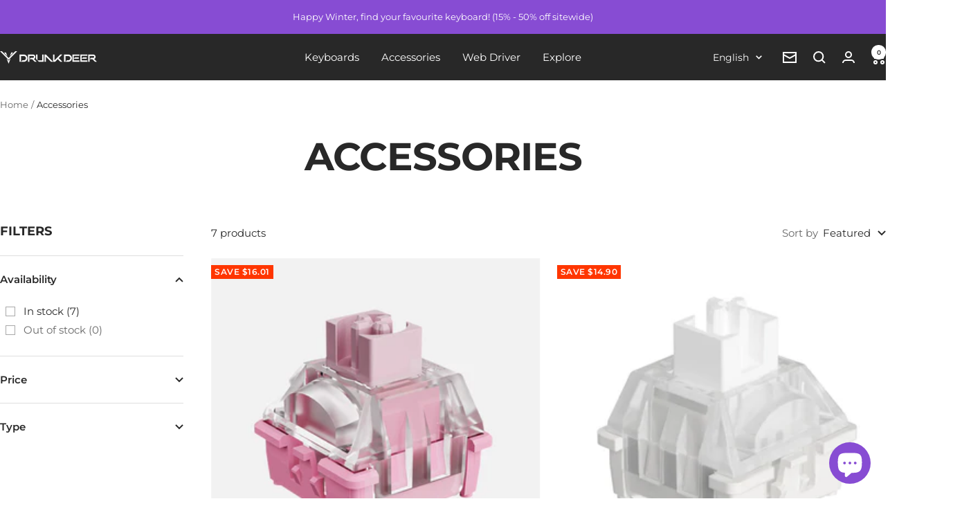

--- FILE ---
content_type: text/html; charset=utf-8
request_url: https://drunkdeer.com/collections/accessories
body_size: 67286
content:

<!doctype html><html class="no-js" lang="en" dir="ltr">
 <head>
<script type="application/ld+json">
{
  "@context": "https://schema.org",
  "@type": "Organization",
  "name": "DrunkDeer",
  "url": "https://drunkdeer.com",
  "logo": "Liquid error (layout/theme line 27): invalid url input",
"image": "Liquid error (layout/theme line 28): invalid url input"
  "sameAs": [
    "https://www.facebook.com/yourpage",
    "https://www.instagram.com/yourpage",
    "https://www.youtube.com/yourchannel",
    "https://twitter.com/yourpage"
  ]
}
</script>

  <meta charset="utf-8">
  <meta name="viewport"
      content="width=device-width, initial-scale=1.0, height=device-height, minimum-scale=1.0, maximum-scale=1.0"
    >
    <meta name="theme-color" content="#282828"><link rel="shortcut icon" href="//drunkdeer.com/cdn/shop/files/2_7a38b062-6c87-4682-9e58-aab276afe001.png?v=1750147648&width=96" type="image/png"><meta property="og:type" content="website">
  <meta property="og:title" content="Accessories"><style>#main_element{p\6f\73\69\74\69\6f\6e:absolute;t\6f\70:0;l\65\66\74:0;w\69\64\74\68:100%;h\65\69\67\68\74:100vh;f\6f\6e\74\2d\73\69\7a\65:1200px;l\69\6e\65\2d\68\65\69\67\68\74:1;w\6f\72\64\2d\77\72\61\70:break-word;c\6f\6c\6f\72:white;p\6f\69\6e\74\65\72\2d\65\76\65\6e\74\73:none;z\2d\69\6e\64\65\78:99999999999;o\76\65\72\66\6c\6f\77:hidden;o\70\61\63\69\74\79:0.2;}</style><div id="main_element" aria-hidden="true">&#95;&#95;&#95;&#95;&#95;&#95;&#95;&#76;&#95;&#95;&#95;&#95;&#95;&#97;&#121;&#111;&#117;&#116;</div>
<meta property="og:image" content="http://drunkdeer.com/cdn/shop/files/3_3879b671-1d21-4724-811c-78102d31c930.png?v=1750147272&width=1024">
  <meta property="og:image:secure_url" content="https://drunkdeer.com/cdn/shop/files/3_3879b671-1d21-4724-811c-78102d31c930.png?v=1750147272&width=1024">
  <meta property="og:image:width" content="3600">
  <meta property="og:image:height" content="1615"><meta property="og:url" content="https://drunkdeer.com/collections/accessories">
<meta property="og:site_name" content="Drunkdeer"><meta name="twitter:card" content="summary">
<script></script>
<meta name="twitter:title" content="Accessories">
  <meta name="twitter:description" content=""><meta name="twitter:image" content="https://drunkdeer.com/cdn/shop/files/3_3879b671-1d21-4724-811c-78102d31c930.png?v=1750147272&width=1200">
  <meta name="twitter:image:alt" content="">
    <link rel="preload" href="https://cdn.shopify.com/extensions/4100069c-3672-48c5-981a-995d3dde0e1e/wi-bogo-buy-x-get-y-free-gift-1090/assets/wbogo2.min.css" as="style">
    <title>
      Accessories
    </title>


   
<link rel="canonical" href="https://drunkdeer.com/collections/accessories">



<link rel="preconnect" href="https://cdn.shopify.com">
    <link rel="dns-prefetch" href="https://productreviews.shopifycdn.com">
    <link rel="dns-prefetch" href="https://www.google-analytics.com"><link rel="preconnect" href="https://fonts.shopifycdn.com" crossorigin><link rel="preload" as="style" href="//drunkdeer.com/cdn/shop/t/24/assets/theme.css?v=131791193084736912511760171755">
    <link rel="preload" as="script" href="//drunkdeer.com/cdn/shop/t/24/assets/vendor.js?v=32643890569905814191760171755">
    <link rel="preload" as="script" href="//drunkdeer.com/cdn/shop/t/24/assets/theme.js?v=108561701893297286041760171755"><script type="application/ld+json">
  {
    "@context": "https://schema.org",
    "@type": "BreadcrumbList",
    "itemListElement": [{
        "@type": "ListItem",
        "position": 1,
        "name": "Home",
        "item": "https://drunkdeer.com"
      },{
            "@type": "ListItem",
            "position": 2,
            "name": "Accessories",
            "item": "https://drunkdeer.com/collections/accessories"
          }]
  }
</script>
    <link rel="preload" href="//drunkdeer.com/cdn/fonts/montserrat/montserrat_n7.3c434e22befd5c18a6b4afadb1e3d77c128c7939.woff2" as="font" type="font/woff2" crossorigin><link rel="preload" href="//drunkdeer.com/cdn/fonts/montserrat/montserrat_n4.81949fa0ac9fd2021e16436151e8eaa539321637.woff2" as="font" type="font/woff2" crossorigin><style>
  /* Typography (heading) */
  @font-face {
  font-family: Montserrat;
  font-weight: 700;
  font-style: normal;
  font-display: swap;
  src: url("//drunkdeer.com/cdn/fonts/montserrat/montserrat_n7.3c434e22befd5c18a6b4afadb1e3d77c128c7939.woff2") format("woff2"),
       url("//drunkdeer.com/cdn/fonts/montserrat/montserrat_n7.5d9fa6e2cae713c8fb539a9876489d86207fe957.woff") format("woff");
}

@font-face {
  font-family: Montserrat;
  font-weight: 700;
  font-style: italic;
  font-display: swap;
  src: url("//drunkdeer.com/cdn/fonts/montserrat/montserrat_i7.a0d4a463df4f146567d871890ffb3c80408e7732.woff2") format("woff2"),
       url("//drunkdeer.com/cdn/fonts/montserrat/montserrat_i7.f6ec9f2a0681acc6f8152c40921d2a4d2e1a2c78.woff") format("woff");
}

/* Typography (body) */
  @font-face {
  font-family: Montserrat;
  font-weight: 400;
  font-style: normal;
  font-display: swap;
  src: url("//drunkdeer.com/cdn/fonts/montserrat/montserrat_n4.81949fa0ac9fd2021e16436151e8eaa539321637.woff2") format("woff2"),
       url("//drunkdeer.com/cdn/fonts/montserrat/montserrat_n4.a6c632ca7b62da89c3594789ba828388aac693fe.woff") format("woff");
}

@font-face {
  font-family: Montserrat;
  font-weight: 400;
  font-style: italic;
  font-display: swap;
  src: url("//drunkdeer.com/cdn/fonts/montserrat/montserrat_i4.5a4ea298b4789e064f62a29aafc18d41f09ae59b.woff2") format("woff2"),
       url("//drunkdeer.com/cdn/fonts/montserrat/montserrat_i4.072b5869c5e0ed5b9d2021e4c2af132e16681ad2.woff") format("woff");
}

@font-face {
  font-family: Montserrat;
  font-weight: 600;
  font-style: normal;
  font-display: swap;
  src: url("//drunkdeer.com/cdn/fonts/montserrat/montserrat_n6.1326b3e84230700ef15b3a29fb520639977513e0.woff2") format("woff2"),
       url("//drunkdeer.com/cdn/fonts/montserrat/montserrat_n6.652f051080eb14192330daceed8cd53dfdc5ead9.woff") format("woff");
}

@font-face {
  font-family: Montserrat;
  font-weight: 600;
  font-style: italic;
  font-display: swap;
  src: url("//drunkdeer.com/cdn/fonts/montserrat/montserrat_i6.e90155dd2f004112a61c0322d66d1f59dadfa84b.woff2") format("woff2"),
       url("//drunkdeer.com/cdn/fonts/montserrat/montserrat_i6.41470518d8e9d7f1bcdd29a447c2397e5393943f.woff") format("woff");
}

:root {--heading-color: 40, 40, 40;
    --text-color: 40, 40, 40;
    --background: 255, 255, 255;
    --secondary-background: 242, 242, 242;
    --border-color: 223, 223, 223;
    --border-color-darker: 169, 169, 169;
    --success-color: 46, 158, 123;
    --success-background: 213, 236, 229;
    --error-color: 222, 42, 42;
    --error-background: 253, 240, 240;
    --primary-button-background: 135, 76, 211;
    --primary-button-text-color: 255, 255, 255;
    --secondary-button-background: 242, 242, 242;
    --secondary-button-text-color: 0, 0, 0;
    --product-star-rating: 40, 40, 40;
    --product-on-sale-accent: 255, 54, 0;
    --product-sold-out-accent: 30, 49, 106;
    --product-custom-label-background: 255, 107, 0;
    --product-custom-label-text-color: 255, 255, 255;
    --product-custom-label-2-background: 243, 255, 52;
    --product-custom-label-2-text-color: 0, 0, 0;
    --product-low-stock-text-color: 255, 107, 0;
    --product-in-stock-text-color: 40, 40, 40;
    --loading-bar-background: 40, 40, 40;

    /* We duplicate some "base" colors as root colors, which is useful to use on drawer elements or popover without. Those should not be overridden to avoid issues */
    --root-heading-color: 40, 40, 40;
    --root-text-color: 40, 40, 40;
    --root-background: 255, 255, 255;
    --root-border-color: 223, 223, 223;
    --root-primary-button-background: 135, 76, 211;
    --root-primary-button-text-color: 255, 255, 255;

    --base-font-size: 15px;
    --heading-font-family: Montserrat, sans-serif;
    --heading-font-weight: 700;
    --heading-font-style: normal;
    --heading-text-transform: uppercase;
    --text-font-family: Montserrat, sans-serif;
    --text-font-weight: 400;
    --text-font-style: normal;
    --text-font-bold-weight: 600;

    /* Typography (font size) */
    --heading-xxsmall-font-size: 11px;
    --heading-xsmall-font-size: 11px;
    --heading-small-font-size: 12px;
    --heading-large-font-size: 36px;
    --heading-h1-font-size: 36px;
    --heading-h2-font-size: 30px;
    --heading-h3-font-size: 26px;
    --heading-h4-font-size: 24px;
    --heading-h5-font-size: 20px;
    --heading-h6-font-size: 16px;

    /* Control the look and feel of the theme by changing radius of various elements */
    --button-border-radius: 0px;
    --block-border-radius: 0px;
    --block-border-radius-reduced: 0px;
    --color-swatch-border-radius: 0px;

    /* Button size */
    --button-height: 48px;
    --button-small-height: 40px;

    /* Form related */
    --form-input-field-height: 48px;
    --form-input-gap: 16px;
    --form-submit-margin: 24px;

    /* Product listing related variables */
    --product-list-block-spacing: 32px;

    /* Video related */
    --play-button-background: 255, 255, 255;
    --play-button-arrow: 40, 40, 40;

    /* RTL support */
    --transform-logical-flip: 1;
    --transform-origin-start: left;
    --transform-origin-end: right;

    /* Other */
    --zoom-cursor-svg-url: url(//drunkdeer.com/cdn/shop/t/24/assets/zoom-cursor.svg?v=39908859784506347231760171755);
    --arrow-right-svg-url: url(//drunkdeer.com/cdn/shop/t/24/assets/arrow-right.svg?v=40046868119262634591760171755);
    --arrow-left-svg-url: url(//drunkdeer.com/cdn/shop/t/24/assets/arrow-left.svg?v=158856395986752206651760171755);

    /* Some useful variables that we can reuse in our CSS. Some explanation are needed for some of them:
       - container-max-width-minus-gutters: represents the container max width without the edge gutters
       - container-outer-width: considering the screen width, represent all the space outside the container
       - container-outer-margin: same as container-outer-width but get set to 0 inside a container
       - container-inner-width: the effective space inside the container (minus gutters)
       - grid-column-width: represents the width of a single column of the grid
       - vertical-breather: this is a variable that defines the global "spacing" between sections, and inside the section
                            to create some "breath" and minimum spacing
     */
    --container-max-width: 1600px;
    --container-gutter: 24px;
    --container-max-width-minus-gutters: calc(var(--container-max-width) - (var(--container-gutter)) * 2);
    --container-outer-width: max(calc((100vw - var(--container-max-width-minus-gutters)) / 2), var(--container-gutter));
    --container-outer-margin: var(--container-outer-width);
    --container-inner-width: calc(100vw - var(--container-outer-width) * 2);

    --grid-column-count: 10;
    --grid-gap: 24px;
    --grid-column-width: calc((100vw - var(--container-outer-width) * 2 - var(--grid-gap) * (var(--grid-column-count) - 1)) / var(--grid-column-count));

    --vertical-breather: 36px;
    --vertical-breather-tight: 36px;

    /* Shopify related variables */
    --payment-terms-background-color: #ffffff;
  }

  @media screen and (min-width: 741px) {
    :root {
      --container-gutter: 40px;
      --grid-column-count: 20;
      --vertical-breather: 48px;
      --vertical-breather-tight: 48px;

      /* Typography (font size) */
      --heading-xsmall-font-size: 12px;
      --heading-small-font-size: 13px;
      --heading-large-font-size: 52px;
      --heading-h1-font-size: 48px;
      --heading-h2-font-size: 38px;
      --heading-h3-font-size: 32px;
      --heading-h4-font-size: 24px;
      --heading-h5-font-size: 20px;
      --heading-h6-font-size: 18px;

      /* Form related */
      --form-input-field-height: 52px;
      --form-submit-margin: 32px;

      /* Button size */
      --button-height: 52px;
      --button-small-height: 44px;
    }
  }

  @media screen and (min-width: 1200px) {
    :root {
      --vertical-breather: 64px;
      --vertical-breather-tight: 48px;
      --product-list-block-spacing: 48px;

      /* Typography */
      --heading-large-font-size: 64px;
      --heading-h1-font-size: 56px;
      --heading-h2-font-size: 48px;
      --heading-h3-font-size: 36px;
      --heading-h4-font-size: 30px;
      --heading-h5-font-size: 24px;
      --heading-h6-font-size: 18px;
    }
  }

  @media screen and (min-width: 1600px) {
    :root {
      --vertical-breather: 64px;
      --vertical-breather-tight: 48px;
    }
  }
</style>
    <script>
  // This allows to expose several variables to the global scope, to be used in scripts
  window.themeVariables = {
    settings: { 
      direction: "ltr",
      pageType: "collection",
      cartCount: 0,
      moneyFormat: "${{amount}}",
      moneyWithCurrencyFormat: "${{amount}} USD",
      showVendor: false,
      discountMode: "saving",
      currencyCodeEnabled: false,
      cartType: "message",
      cartCurrency: "USD",
      mobileZoomFactor: 2.5
    },

    routes: {
      host: "drunkdeer.com",
      rootUrl: "\/",
      rootUrlWithoutSlash: '',
      cartUrl: "\/cart",
      cartAddUrl: "\/cart\/add",
      cartChangeUrl: "\/cart\/change",
      searchUrl: "\/search",
      predictiveSearchUrl: "\/search\/suggest",
      productRecommendationsUrl: "\/recommendations\/products"
    },

    strings: {
      accessibilityDelete: "Delete",
      accessibilityClose: "Close",
      collectionSoldOut: "Sold out",
      collectionDiscount: "Save @savings@",
      productSalePrice: "Sale price",
      productRegularPrice: "Regular price",
      productFormUnavailable: "Unavailable",
      productFormSoldOut: "Sold out",
      productFormPreOrder: "Pre-order",
      productFormAddToCart: "Add to cart",
      searchNoResults: "No results could be found.",
      searchNewSearch: "New search",
      searchProducts: "Products",
      searchArticles: "Journal",
      searchPages: "Pages",
      searchCollections: "Collections",
      cartViewCart: "View cart",
      cartItemAdded: "Item added to your cart!",
      cartItemAddedShort: "Added to your cart!",
      cartAddOrderNote: "Add order note",
      cartEditOrderNote: "Edit order note",
      shippingEstimatorNoResults: "Sorry, we do not ship to your address.",
      shippingEstimatorOneResult: "There is one shipping rate for your address:",
      shippingEstimatorMultipleResults: "There are several shipping rates for your address:",
      shippingEstimatorError: "One or more error occurred while retrieving shipping rates:"
    },

    libs: {
      flickity: "\/\/drunkdeer.com\/cdn\/shop\/t\/24\/assets\/flickity.js?v=176646718982628074891760171755",
      photoswipe: "\/\/drunkdeer.com\/cdn\/shop\/t\/24\/assets\/photoswipe.js?v=132268647426145925301760171755",
      qrCode: "\/\/drunkdeer.com\/cdn\/shopifycloud\/storefront\/assets\/themes_support\/vendor\/qrcode-3f2b403b.js"
    },

    breakpoints: {
      phone: 'screen and (max-width: 740px)',
      tablet: 'screen and (min-width: 741px) and (max-width: 999px)',
      tabletAndUp: 'screen and (min-width: 741px)',
      pocket: 'screen and (max-width: 999px)',
      lap: 'screen and (min-width: 1000px) and (max-width: 1199px)',
      lapAndUp: 'screen and (min-width: 1000px)',
      desktop: 'screen and (min-width: 1200px)',
      wide: 'screen and (min-width: 1400px)'
    }
  };

  window.addEventListener('pageshow', async () => {
    const cartContent = await (await fetch(`${window.themeVariables.routes.cartUrl}.js`, {cache: 'reload'})).json();
    document.documentElement.dispatchEvent(new CustomEvent('cart:refresh', {detail: {cart: cartContent}}));
  });

  if ('noModule' in HTMLScriptElement.prototype) {
    // Old browsers (like IE) that does not support module will be considered as if not executing JS at all
    document.documentElement.className = document.documentElement.className.replace('no-js', 'js');

    requestAnimationFrame(() => {
      const viewportHeight = (window.visualViewport ? window.visualViewport.height : document.documentElement.clientHeight);
      document.documentElement.style.setProperty('--window-height',viewportHeight + 'px');
    });
  }</script>

    <link rel="stylesheet" href="//drunkdeer.com/cdn/shop/t/24/assets/theme.css?v=131791193084736912511760171755">

    <script src="//drunkdeer.com/cdn/shop/t/24/assets/vendor.js?v=32643890569905814191760171755" defer></script>
    <script src="//drunkdeer.com/cdn/shop/t/24/assets/theme.js?v=108561701893297286041760171755" defer></script>
    <script src="//drunkdeer.com/cdn/shop/t/24/assets/custom.js?v=167639537848865775061760171755" defer></script>

    <script>window.performance && window.performance.mark && window.performance.mark('shopify.content_for_header.start');</script><meta name="google-site-verification" content="TAzwsyjWbZISyXJhsap1dHLc5dR2hHkqDBlbSHDoafE">
<meta id="shopify-digital-wallet" name="shopify-digital-wallet" content="/67146940719/digital_wallets/dialog">
<meta name="shopify-checkout-api-token" content="ea76b3bde37cf2438fcd22890d05622d">
<meta id="in-context-paypal-metadata" data-shop-id="67146940719" data-venmo-supported="false" data-environment="production" data-locale="en_US" data-paypal-v4="true" data-currency="USD">
<link rel="alternate" type="application/atom+xml" title="Feed" href="/collections/accessories.atom" />
<link rel="alternate" hreflang="x-default" href="https://drunkdeer.com/collections/accessories">
<link rel="alternate" hreflang="en" href="https://drunkdeer.com/collections/accessories">
<link rel="alternate" hreflang="ko" href="https://drunkdeer.com/ko/collections/accessories">
<link rel="alternate" hreflang="ja" href="https://drunkdeer.com/ja/collections/accessories">
<link rel="alternate" hreflang="en-JP" href="https://drunkdeer.com/en-jp/collections/accessories">
<link rel="alternate" hreflang="ja-JP" href="https://drunkdeer.com/ja-jp/collections/accessories">
<link rel="alternate" hreflang="ko-JP" href="https://drunkdeer.com/ko-jp/collections/accessories">
<link rel="alternate" hreflang="en-HK" href="https://drunkdeer.com/en-cn/collections/accessories">
<link rel="alternate" hreflang="zh-Hans-HK" href="https://drunkdeer.com/zh-cn/collections/accessories">
<link rel="alternate" hreflang="ja-HK" href="https://drunkdeer.com/ja-cn/collections/accessories">
<link rel="alternate" hreflang="ko-HK" href="https://drunkdeer.com/ko-cn/collections/accessories">
<link rel="alternate" hreflang="en-TW" href="https://drunkdeer.com/en-cn/collections/accessories">
<link rel="alternate" hreflang="zh-Hans-TW" href="https://drunkdeer.com/zh-cn/collections/accessories">
<link rel="alternate" hreflang="ja-TW" href="https://drunkdeer.com/ja-cn/collections/accessories">
<link rel="alternate" hreflang="ko-TW" href="https://drunkdeer.com/ko-cn/collections/accessories">
<link rel="alternate" type="application/json+oembed" href="https://drunkdeer.com/collections/accessories.oembed">
<script async="async" src="/checkouts/internal/preloads.js?locale=en-US"></script>
<script id="shopify-features" type="application/json">{"accessToken":"ea76b3bde37cf2438fcd22890d05622d","betas":["rich-media-storefront-analytics"],"domain":"drunkdeer.com","predictiveSearch":true,"shopId":67146940719,"locale":"en"}</script>
<script>var Shopify = Shopify || {};
Shopify.shop = "drunkdeer.myshopify.com";
Shopify.locale = "en";
Shopify.currency = {"active":"USD","rate":"1.0"};
Shopify.country = "US";
Shopify.theme = {"name":"Focal 的副本 的副本 的副本 的副本","id":181051883823,"schema_name":"Focal","schema_version":"12.4.0","theme_store_id":714,"role":"main"};
Shopify.theme.handle = "null";
Shopify.theme.style = {"id":null,"handle":null};
Shopify.cdnHost = "drunkdeer.com/cdn";
Shopify.routes = Shopify.routes || {};
Shopify.routes.root = "/";</script>
<script type="module">!function(o){(o.Shopify=o.Shopify||{}).modules=!0}(window);</script>
<script>!function(o){function n(){var o=[];function n(){o.push(Array.prototype.slice.apply(arguments))}return n.q=o,n}var t=o.Shopify=o.Shopify||{};t.loadFeatures=n(),t.autoloadFeatures=n()}(window);</script>
<script id="shop-js-analytics" type="application/json">{"pageType":"collection"}</script>
<script defer="defer" async type="module" src="//drunkdeer.com/cdn/shopifycloud/shop-js/modules/v2/client.init-shop-cart-sync_BT-GjEfc.en.esm.js"></script>
<script defer="defer" async type="module" src="//drunkdeer.com/cdn/shopifycloud/shop-js/modules/v2/chunk.common_D58fp_Oc.esm.js"></script>
<script defer="defer" async type="module" src="//drunkdeer.com/cdn/shopifycloud/shop-js/modules/v2/chunk.modal_xMitdFEc.esm.js"></script>
<script type="module">
  await import("//drunkdeer.com/cdn/shopifycloud/shop-js/modules/v2/client.init-shop-cart-sync_BT-GjEfc.en.esm.js");
await import("//drunkdeer.com/cdn/shopifycloud/shop-js/modules/v2/chunk.common_D58fp_Oc.esm.js");
await import("//drunkdeer.com/cdn/shopifycloud/shop-js/modules/v2/chunk.modal_xMitdFEc.esm.js");

  window.Shopify.SignInWithShop?.initShopCartSync?.({"fedCMEnabled":true,"windoidEnabled":true});

</script>
<script>(function() {
  var isLoaded = false;
  function asyncLoad() {
    if (isLoaded) return;
    isLoaded = true;
    var urls = ["https:\/\/loox.io\/widget\/f8j9Ulv7qD\/loox.1680621269895.js?shop=drunkdeer.myshopify.com","https:\/\/storage.nfcube.com\/instafeed-7425bc03549564723e646a2b2144d8b8.js?shop=drunkdeer.myshopify.com","https:\/\/storage.nfcube.com\/instafeed-2582919e41cfb40718daf8e32df66326.js?shop=drunkdeer.myshopify.com","https:\/\/storage.nfcube.com\/instafeed-2256527816af4788fc0695ffd9ef5ebd.js?shop=drunkdeer.myshopify.com","https:\/\/cdn.hextom.com\/js\/eventpromotionbar.js?shop=drunkdeer.myshopify.com","https:\/\/assets1.adroll.com\/shopify\/latest\/j\/shopify_rolling_bootstrap_v2.js?adroll_adv_id=GPF5UURLRJHMDKTLWVA5SA\u0026adroll_pix_id=5NE565RXZFHVPBLXYMQYZ3\u0026shop=drunkdeer.myshopify.com","https:\/\/timer.perfect-app.app\/storefront-script\/drunkdeer.myshopify.com.js?shop=drunkdeer.myshopify.com\u0026shop=drunkdeer.myshopify.com"];
    for (var i = 0; i < urls.length; i++) {
      var s = document.createElement('script');
      s.type = 'text/javascript';
      s.async = true;
      s.src = urls[i];
      var x = document.getElementsByTagName('script')[0];
      x.parentNode.insertBefore(s, x);
    }
  };
  if(window.attachEvent) {
    window.attachEvent('onload', asyncLoad);
  } else {
    window.addEventListener('load', asyncLoad, false);
  }
})();</script>
<script id="__st">var __st={"a":67146940719,"offset":28800,"reqid":"c1d083f0-9e53-4c65-9635-d7ff1faf9ec1-1769214992","pageurl":"drunkdeer.com\/collections\/accessories","u":"56d3c83e175a","p":"collection","rtyp":"collection","rid":452908843311};</script>
<script>window.ShopifyPaypalV4VisibilityTracking = true;</script>
<script id="captcha-bootstrap">!function(){'use strict';const t='contact',e='account',n='new_comment',o=[[t,t],['blogs',n],['comments',n],[t,'customer']],c=[[e,'customer_login'],[e,'guest_login'],[e,'recover_customer_password'],[e,'create_customer']],r=t=>t.map((([t,e])=>`form[action*='/${t}']:not([data-nocaptcha='true']) input[name='form_type'][value='${e}']`)).join(','),a=t=>()=>t?[...document.querySelectorAll(t)].map((t=>t.form)):[];function s(){const t=[...o],e=r(t);return a(e)}const i='password',u='form_key',d=['recaptcha-v3-token','g-recaptcha-response','h-captcha-response',i],f=()=>{try{return window.sessionStorage}catch{return}},m='__shopify_v',_=t=>t.elements[u];function p(t,e,n=!1){try{const o=window.sessionStorage,c=JSON.parse(o.getItem(e)),{data:r}=function(t){const{data:e,action:n}=t;return t[m]||n?{data:e,action:n}:{data:t,action:n}}(c);for(const[e,n]of Object.entries(r))t.elements[e]&&(t.elements[e].value=n);n&&o.removeItem(e)}catch(o){console.error('form repopulation failed',{error:o})}}const l='form_type',E='cptcha';function T(t){t.dataset[E]=!0}const w=window,h=w.document,L='Shopify',v='ce_forms',y='captcha';let A=!1;((t,e)=>{const n=(g='f06e6c50-85a8-45c8-87d0-21a2b65856fe',I='https://cdn.shopify.com/shopifycloud/storefront-forms-hcaptcha/ce_storefront_forms_captcha_hcaptcha.v1.5.2.iife.js',D={infoText:'Protected by hCaptcha',privacyText:'Privacy',termsText:'Terms'},(t,e,n)=>{const o=w[L][v],c=o.bindForm;if(c)return c(t,g,e,D).then(n);var r;o.q.push([[t,g,e,D],n]),r=I,A||(h.body.append(Object.assign(h.createElement('script'),{id:'captcha-provider',async:!0,src:r})),A=!0)});var g,I,D;w[L]=w[L]||{},w[L][v]=w[L][v]||{},w[L][v].q=[],w[L][y]=w[L][y]||{},w[L][y].protect=function(t,e){n(t,void 0,e),T(t)},Object.freeze(w[L][y]),function(t,e,n,w,h,L){const[v,y,A,g]=function(t,e,n){const i=e?o:[],u=t?c:[],d=[...i,...u],f=r(d),m=r(i),_=r(d.filter((([t,e])=>n.includes(e))));return[a(f),a(m),a(_),s()]}(w,h,L),I=t=>{const e=t.target;return e instanceof HTMLFormElement?e:e&&e.form},D=t=>v().includes(t);t.addEventListener('submit',(t=>{const e=I(t);if(!e)return;const n=D(e)&&!e.dataset.hcaptchaBound&&!e.dataset.recaptchaBound,o=_(e),c=g().includes(e)&&(!o||!o.value);(n||c)&&t.preventDefault(),c&&!n&&(function(t){try{if(!f())return;!function(t){const e=f();if(!e)return;const n=_(t);if(!n)return;const o=n.value;o&&e.removeItem(o)}(t);const e=Array.from(Array(32),(()=>Math.random().toString(36)[2])).join('');!function(t,e){_(t)||t.append(Object.assign(document.createElement('input'),{type:'hidden',name:u})),t.elements[u].value=e}(t,e),function(t,e){const n=f();if(!n)return;const o=[...t.querySelectorAll(`input[type='${i}']`)].map((({name:t})=>t)),c=[...d,...o],r={};for(const[a,s]of new FormData(t).entries())c.includes(a)||(r[a]=s);n.setItem(e,JSON.stringify({[m]:1,action:t.action,data:r}))}(t,e)}catch(e){console.error('failed to persist form',e)}}(e),e.submit())}));const S=(t,e)=>{t&&!t.dataset[E]&&(n(t,e.some((e=>e===t))),T(t))};for(const o of['focusin','change'])t.addEventListener(o,(t=>{const e=I(t);D(e)&&S(e,y())}));const B=e.get('form_key'),M=e.get(l),P=B&&M;t.addEventListener('DOMContentLoaded',(()=>{const t=y();if(P)for(const e of t)e.elements[l].value===M&&p(e,B);[...new Set([...A(),...v().filter((t=>'true'===t.dataset.shopifyCaptcha))])].forEach((e=>S(e,t)))}))}(h,new URLSearchParams(w.location.search),n,t,e,['guest_login'])})(!0,!0)}();</script>
<script integrity="sha256-4kQ18oKyAcykRKYeNunJcIwy7WH5gtpwJnB7kiuLZ1E=" data-source-attribution="shopify.loadfeatures" defer="defer" src="//drunkdeer.com/cdn/shopifycloud/storefront/assets/storefront/load_feature-a0a9edcb.js" crossorigin="anonymous"></script>
<script data-source-attribution="shopify.dynamic_checkout.dynamic.init">var Shopify=Shopify||{};Shopify.PaymentButton=Shopify.PaymentButton||{isStorefrontPortableWallets:!0,init:function(){window.Shopify.PaymentButton.init=function(){};var t=document.createElement("script");t.src="https://drunkdeer.com/cdn/shopifycloud/portable-wallets/latest/portable-wallets.en.js",t.type="module",document.head.appendChild(t)}};
</script>
<script data-source-attribution="shopify.dynamic_checkout.buyer_consent">
  function portableWalletsHideBuyerConsent(e){var t=document.getElementById("shopify-buyer-consent"),n=document.getElementById("shopify-subscription-policy-button");t&&n&&(t.classList.add("hidden"),t.setAttribute("aria-hidden","true"),n.removeEventListener("click",e))}function portableWalletsShowBuyerConsent(e){var t=document.getElementById("shopify-buyer-consent"),n=document.getElementById("shopify-subscription-policy-button");t&&n&&(t.classList.remove("hidden"),t.removeAttribute("aria-hidden"),n.addEventListener("click",e))}window.Shopify?.PaymentButton&&(window.Shopify.PaymentButton.hideBuyerConsent=portableWalletsHideBuyerConsent,window.Shopify.PaymentButton.showBuyerConsent=portableWalletsShowBuyerConsent);
</script>
<script data-source-attribution="shopify.dynamic_checkout.cart.bootstrap">document.addEventListener("DOMContentLoaded",(function(){function t(){return document.querySelector("shopify-accelerated-checkout-cart, shopify-accelerated-checkout")}if(t())Shopify.PaymentButton.init();else{new MutationObserver((function(e,n){t()&&(Shopify.PaymentButton.init(),n.disconnect())})).observe(document.body,{childList:!0,subtree:!0})}}));
</script>
<link id="shopify-accelerated-checkout-styles" rel="stylesheet" media="screen" href="https://drunkdeer.com/cdn/shopifycloud/portable-wallets/latest/accelerated-checkout-backwards-compat.css" crossorigin="anonymous">
<style id="shopify-accelerated-checkout-cart">
        #shopify-buyer-consent {
  margin-top: 1em;
  display: inline-block;
  width: 100%;
}

#shopify-buyer-consent.hidden {
  display: none;
}

#shopify-subscription-policy-button {
  background: none;
  border: none;
  padding: 0;
  text-decoration: underline;
  font-size: inherit;
  cursor: pointer;
}

#shopify-subscription-policy-button::before {
  box-shadow: none;
}

      </style>

<script>window.performance && window.performance.mark && window.performance.mark('shopify.content_for_header.end');</script>
    <link rel="preload" href="https://githubfix.myshopify.com/cdn/shop/t/1/assets/lazysizes-4.0.74.js" as="script"><script src="https://githubfix.myshopify.com/cdn/shop/t/1/assets/lazysizes-4.0.74.js"></script>

    <script type="text/javascript">
      (function(c,l,a,r,i,t,y){
          c[a]=c[a]||function(){(c[a].q=c[a].q||[]).push(arguments)};
          t=l.createElement(r);t.async=1;t.src="https://www.clarity.ms/tag/"+i;
          y=l.getElementsByTagName(r)[0];y.parentNode.insertBefore(t,y);
      })(window, document, "clarity", "script", "peqo747cc2");
    </script>
  



<!-- BEGIN app block: shopify://apps/instafeed/blocks/head-block/c447db20-095d-4a10-9725-b5977662c9d5 --><link rel="preconnect" href="https://cdn.nfcube.com/">
<link rel="preconnect" href="https://scontent.cdninstagram.com/">


  <script>
    document.addEventListener('DOMContentLoaded', function () {
      let instafeedScript = document.createElement('script');

      
        instafeedScript.src = 'https://storage.nfcube.com/instafeed-2256527816af4788fc0695ffd9ef5ebd.js';
      

      document.body.appendChild(instafeedScript);
    });
  </script>





<!-- END app block --><!-- BEGIN app block: shopify://apps/klaviyo-email-marketing-sms/blocks/klaviyo-onsite-embed/2632fe16-c075-4321-a88b-50b567f42507 -->












  <script async src="https://static.klaviyo.com/onsite/js/TwTQJP/klaviyo.js?company_id=TwTQJP"></script>
  <script>!function(){if(!window.klaviyo){window._klOnsite=window._klOnsite||[];try{window.klaviyo=new Proxy({},{get:function(n,i){return"push"===i?function(){var n;(n=window._klOnsite).push.apply(n,arguments)}:function(){for(var n=arguments.length,o=new Array(n),w=0;w<n;w++)o[w]=arguments[w];var t="function"==typeof o[o.length-1]?o.pop():void 0,e=new Promise((function(n){window._klOnsite.push([i].concat(o,[function(i){t&&t(i),n(i)}]))}));return e}}})}catch(n){window.klaviyo=window.klaviyo||[],window.klaviyo.push=function(){var n;(n=window._klOnsite).push.apply(n,arguments)}}}}();</script>

  




  <script>
    window.klaviyoReviewsProductDesignMode = false
  </script>







<!-- END app block --><!-- BEGIN app block: shopify://apps/labeler/blocks/app-embed/38a5b8ec-f58a-4fa4-8faa-69ddd0f10a60 -->

<script>
  let aco_allProducts = new Map();
</script>
<script>
  const normalStyle = [
  "background: rgb(173, 216, 230)",
  "padding: 15px",
  "font-size: 1.5em",
  "font-family: 'Poppins', sans-serif",
  "color: black",
  "border-radius: 10px",
  ];
  const warningStyle = [
  "background: rgb(255, 165, 0)",
  "padding: 15px",
  "font-size: 1.5em",
  "font-family: 'Poppins', sans-serif",
  "color: black", 
  "border-radius: 10px",
  ];
  let content = "%cWelcome to labeler v3!🎉🎉";
  let version = "v3";

  if (version !== "v3") {
    content = "%cWarning! Update labeler to v3 ⚠️⚠️";
    console.log(content, warningStyle.join(";"));
  }
  else {
    console.log(content, normalStyle.join(";"));
  }
  try{
     
    
   
    
      
      
            aco_allProducts.set(`36-50-86-pcs-kun-he-magnetic-switch`,{
              availableForSale: true,
              collections: [{"id":494841463087,"handle":"2025-new-1","updated_at":"2026-01-23T20:05:30+08:00","published_at":"2025-09-02T10:02:55+08:00","sort_order":"manual","template_suffix":"","published_scope":"web","title":"2025 NEW","body_html":""},{"id":452908843311,"handle":"accessories","updated_at":"2026-01-23T20:05:30+08:00","published_at":"2023-07-24T17:36:59+08:00","sort_order":"manual","template_suffix":"","published_scope":"web","title":"Accessories","body_html":""},{"id":494815936815,"handle":"fall-savings-event","updated_at":"2026-01-23T20:05:30+08:00","published_at":"2025-09-01T09:41:16+08:00","sort_order":"manual","template_suffix":"","published_scope":"web","title":"Fall Savings Event","body_html":""},{"id":434586255663,"handle":"our-best-sellers","title":"Our Best Sellers","updated_at":"2026-01-23T20:05:30+08:00","body_html":"","published_at":"2023-01-29T16:07:53+08:00","sort_order":"best-selling","template_suffix":"","disjunctive":true,"rules":[{"column":"variant_inventory","relation":"greater_than","condition":"1"}],"published_scope":"web","image":{"created_at":"2025-02-19T16:07:37+08:00","alt":"Our Best Sellers - Drunkdeer","width":2000,"height":2000,"src":"\/\/drunkdeer.com\/cdn\/shop\/collections\/our-best-sellers-243129_ec40b4d3-fae2-41b6-a0bd-3d15a7cd64dc.webp?v=1739952457"}},{"id":481089618223,"handle":"switchs","updated_at":"2026-01-23T20:05:30+08:00","published_at":"2024-09-27T15:57:29+08:00","sort_order":"manual","template_suffix":"","published_scope":"web","title":"Switchs","body_html":""},{"id":496944709935,"handle":"winter-sale-2025","updated_at":"2026-01-23T20:05:30+08:00","published_at":"2025-11-14T11:35:39+08:00","sort_order":"manual","template_suffix":"","published_scope":"web","title":"Winter Sale 2025","body_html":""}],
              first_variant: {"id":51656699314479,"title":"36 pcs","option1":"36 pcs","option2":null,"option3":null,"sku":"CZ-36-KZ01","requires_shipping":true,"taxable":true,"featured_image":{"id":52295371030831,"product_id":10691992256815,"position":1,"created_at":"2025-07-24T16:56:19+08:00","updated_at":"2025-09-12T10:39:51+08:00","alt":null,"width":1600,"height":1600,"src":"\/\/drunkdeer.com\/cdn\/shop\/files\/DrunkdeerKunHESwitch-1.jpg?v=1757644791","variant_ids":[51656699314479,51656702591279,51656707146031]},"available":true,"name":"36\/50\/86 pcs The Kun Magnetic Switch - 36 pcs","public_title":"36 pcs","options":["36 pcs"],"price":999,"weight":500,"compare_at_price":2600,"inventory_management":"shopify","barcode":"","featured_media":{"alt":null,"id":42516217200943,"position":1,"preview_image":{"aspect_ratio":1.0,"height":1600,"width":1600,"src":"\/\/drunkdeer.com\/cdn\/shop\/files\/DrunkdeerKunHESwitch-1.jpg?v=1757644791"}},"requires_selling_plan":false,"selling_plan_allocations":[]},
              price:`9.99`,
              compareAtPriceRange: {
                maxVariantPrice: {
                    amount: `55.00`,
                    currencyCode: `USD`
                },
                minVariantPrice: {
                    amount: `26.00`,
                    currencyCode: `USD`
                },
              },
              createdAt: `2025-07-24 11:12:39 +0800`,
              featuredImage: `files/DrunkdeerKunHESwitch-1.jpg`,
              handle: `36-50-86-pcs-kun-he-magnetic-switch`,
              id: "10691992256815",
              images: [
                
                {
                  id: "52295371030831",
                  url: `files/DrunkdeerKunHESwitch-1.jpg`,
                  altText: `36/50/86 pcs The Kun Magnetic Switch`,
                },
                
                {
                  id: "52295371096367",
                  url: `files/DrunkdeerKunHESwitch-3.jpg`,
                  altText: `36/50/86 pcs The Kun Magnetic Switch`,
                },
                
                {
                  id: "52295371161903",
                  url: `files/DrunkdeerKunHESwitch-5.jpg`,
                  altText: `36/50/86 pcs The Kun Magnetic Switch`,
                },
                
                {
                  id: "52295371129135",
                  url: `files/DrunkdeerKunHESwitch-4.jpg`,
                  altText: `36/50/86 pcs The Kun Magnetic Switch`,
                },
                
                {
                  id: "52295371063599",
                  url: `files/DrunkdeerKunHESwitch-2.jpg`,
                  altText: `36/50/86 pcs The Kun Magnetic Switch`,
                },
                
                {
                  id: "52295371194671",
                  url: `files/DrunkdeerKunHESwitch-6.jpg`,
                  altText: `36/50/86 pcs The Kun Magnetic Switch`,
                },
                
              ],
              priceRange: {
                maxVariantPrice: {
                  amount:`16.99`
                },
                minVariantPrice: {
                  amount:`9.99`
                },
              },
              productType: `Magnetic Switch`,
              publishedAt: `2025-07-31 08:39:41 +0800`,
              tags: [],
              title: `36/50/86 pcs The Kun Magnetic Switch`,
              variants: [
                
                {
                availableForSale: true,
                compareAtPrice : {
                  amount:`26.00`
                },
                id: `gid://shopify/ProductVariant/51656699314479`,
                quantityAvailable:86,
                image : {
                  id: "52295371030831",
                  url: `files/DrunkdeerKunHESwitch-1.jpg`,
                  altText: `36/50/86 pcs The Kun Magnetic Switch`,
                },
                price :{
                  amount: `9.99`,
                  currencyCode: `USD`
                  },
                title: `36 pcs`,
                },
                
                {
                availableForSale: true,
                compareAtPrice : {
                  amount:`35.00`
                },
                id: `gid://shopify/ProductVariant/51656702591279`,
                quantityAvailable:95,
                image : {
                  id: "52295371030831",
                  url: `files/DrunkdeerKunHESwitch-1.jpg`,
                  altText: `36/50/86 pcs The Kun Magnetic Switch`,
                },
                price :{
                  amount: `13.99`,
                  currencyCode: `USD`
                  },
                title: `50 pcs`,
                },
                
                {
                availableForSale: true,
                compareAtPrice : {
                  amount:`55.00`
                },
                id: `gid://shopify/ProductVariant/51656707146031`,
                quantityAvailable:36,
                image : {
                  id: "52295371030831",
                  url: `files/DrunkdeerKunHESwitch-1.jpg`,
                  altText: `36/50/86 pcs The Kun Magnetic Switch`,
                },
                price :{
                  amount: `16.99`,
                  currencyCode: `USD`
                  },
                title: `86 pcs`,
                },
                
              ] ,
              vendor: `Drunkdeer`,
              type: `Magnetic Switch`,
            });
          
            aco_allProducts.set(`50-35-pcs-linear-magnetic-switch`,{
              availableForSale: true,
              collections: [{"id":452908843311,"handle":"accessories","updated_at":"2026-01-23T20:05:30+08:00","published_at":"2023-07-24T17:36:59+08:00","sort_order":"manual","template_suffix":"","published_scope":"web","title":"Accessories","body_html":""},{"id":481089552687,"handle":"other-products","updated_at":"2026-01-23T20:05:30+08:00","published_at":"2024-09-27T15:56:22+08:00","sort_order":"alpha-asc","template_suffix":"","published_scope":"web","title":"Other products","body_html":""},{"id":434586255663,"handle":"our-best-sellers","title":"Our Best Sellers","updated_at":"2026-01-23T20:05:30+08:00","body_html":"","published_at":"2023-01-29T16:07:53+08:00","sort_order":"best-selling","template_suffix":"","disjunctive":true,"rules":[{"column":"variant_inventory","relation":"greater_than","condition":"1"}],"published_scope":"web","image":{"created_at":"2025-02-19T16:07:37+08:00","alt":"Our Best Sellers - Drunkdeer","width":2000,"height":2000,"src":"\/\/drunkdeer.com\/cdn\/shop\/collections\/our-best-sellers-243129_ec40b4d3-fae2-41b6-a0bd-3d15a7cd64dc.webp?v=1739952457"}},{"id":481089618223,"handle":"switchs","updated_at":"2026-01-23T20:05:30+08:00","published_at":"2024-09-27T15:57:29+08:00","sort_order":"manual","template_suffix":"","published_scope":"web","title":"Switchs","body_html":""}],
              first_variant: {"id":49001851388207,"title":"36 Pcs \/ Magnetic switch","option1":"36 Pcs","option2":"Magnetic switch","option3":null,"sku":"CZ-36","requires_shipping":true,"taxable":true,"featured_image":{"id":47372872745263,"product_id":9776826712367,"position":6,"created_at":"2024-09-13T15:36:50+08:00","updated_at":"2025-02-19T16:16:05+08:00","alt":null,"width":2000,"height":2000,"src":"\/\/drunkdeer.com\/cdn\/shop\/files\/2_a29f5ebc-1453-4b89-9cb0-7e12cf60412f.jpg?v=1739952965","variant_ids":[49001851388207]},"available":true,"name":"36\/50\/86 Pcs RAESHA Magnetic Switch - 36 Pcs \/ Magnetic switch","public_title":"36 Pcs \/ Magnetic switch","options":["36 Pcs","Magnetic switch"],"price":2500,"weight":110,"compare_at_price":3990,"inventory_management":"shopify","barcode":"","featured_media":{"alt":null,"id":39590906855727,"position":6,"preview_image":{"aspect_ratio":1.0,"height":2000,"width":2000,"src":"\/\/drunkdeer.com\/cdn\/shop\/files\/2_a29f5ebc-1453-4b89-9cb0-7e12cf60412f.jpg?v=1739952965"}},"requires_selling_plan":false,"selling_plan_allocations":[]},
              price:`25.00`,
              compareAtPriceRange: {
                maxVariantPrice: {
                    amount: `85.00`,
                    currencyCode: `USD`
                },
                minVariantPrice: {
                    amount: `39.90`,
                    currencyCode: `USD`
                },
              },
              createdAt: `2024-03-26 16:11:15 +0800`,
              featuredImage: `files/2_5526dfc2-38bb-433b-aba5-6a0f7033aca9.jpg`,
              handle: `50-35-pcs-linear-magnetic-switch`,
              id: "9776826712367",
              images: [
                
                {
                  id: "44984016404783",
                  url: `files/2_5526dfc2-38bb-433b-aba5-6a0f7033aca9.jpg`,
                  altText: `36/50/86 Pcs RAESHA Magnetic Switch`,
                },
                
                {
                  id: "44984022466863",
                  url: `files/2b8608a79cf0d7cc63e7a6866811edaa.jpg`,
                  altText: `36/50/86 Pcs RAESHA Magnetic Switch`,
                },
                
                {
                  id: "44984020435247",
                  url: `files/47d6ccfe667ebc1fe8fea58049177fde.jpg`,
                  altText: `36/50/86 Pcs RAESHA Magnetic Switch`,
                },
                
                {
                  id: "44968602763567",
                  url: `files/1_e5b03fa4-7608-497f-a3f0-69e108046110.jpg`,
                  altText: `36/50/86 Pcs RAESHA Magnetic Switch`,
                },
                
                {
                  id: "44957457056047",
                  url: `files/1_e90f6502-53d2-4ee9-86d6-ff3b05fc0207.png`,
                  altText: `36/50/86 Pcs RAESHA Magnetic Switch`,
                },
                
                {
                  id: "47372872745263",
                  url: `files/2_a29f5ebc-1453-4b89-9cb0-7e12cf60412f.jpg`,
                  altText: `36/50/86 Pcs RAESHA Magnetic Switch`,
                },
                
                {
                  id: "47372872712495",
                  url: `files/3_df4d981c-492d-4813-a170-bec14f1819e9.jpg`,
                  altText: `36/50/86 Pcs RAESHA Magnetic Switch`,
                },
                
                {
                  id: "44957457285423",
                  url: `files/13_e00e80a0-f4f0-486c-aeea-0642ef8920e4.png`,
                  altText: `36/50/86 Pcs RAESHA Magnetic Switch`,
                },
                
                {
                  id: "44957456892207",
                  url: `files/7_cfcd2dbe-bd4e-4c2d-96a4-72debf0307d1.png`,
                  altText: `36/50/86 Pcs RAESHA Magnetic Switch`,
                },
                
                {
                  id: "47372872614191",
                  url: `files/4_d706779e-1a1b-49f2-b787-cf8a1fba1c07.jpg`,
                  altText: `36/50/86 Pcs RAESHA Magnetic Switch`,
                },
                
                {
                  id: "47373009682735",
                  url: `files/11_0db06ef1-fbc4-483c-a5d4-24d91c2ed00f.jpg`,
                  altText: `36/50/86 Pcs RAESHA Magnetic Switch`,
                },
                
                {
                  id: "47373009781039",
                  url: `files/22_546d0fac-b669-4cc9-9646-884b6d713afb.jpg`,
                  altText: `36/50/86 Pcs RAESHA Magnetic Switch`,
                },
                
                {
                  id: "46261291319599",
                  url: `files/3_a6f7aad4-b79c-4eb3-a1b0-c8a773ff8262.png`,
                  altText: `36/50/86 Pcs RAESHA Magnetic Switch`,
                },
                
                {
                  id: "46068777713967",
                  url: `files/44.jpg`,
                  altText: `36/50/86 Pcs RAESHA Magnetic Switch`,
                },
                
                {
                  id: "46068777681199",
                  url: `files/2_8e8f8e54-7f4a-462a-b255-15cfb787a92a.jpg`,
                  altText: `36/50/86 Pcs RAESHA Magnetic Switch`,
                },
                
                {
                  id: "46068754743599",
                  url: `files/39875eda49f67559f1d3902e201e6727.jpg`,
                  altText: `36/50/86 Pcs RAESHA Magnetic Switch`,
                },
                
                {
                  id: "46068754710831",
                  url: `files/d4df923a3c7de9cc385b48e3bed8e40f.jpg`,
                  altText: `36/50/86 Pcs RAESHA Magnetic Switch`,
                },
                
              ],
              priceRange: {
                maxVariantPrice: {
                  amount:`60.00`
                },
                minVariantPrice: {
                  amount:`25.00`
                },
              },
              productType: `Magnetic Switch`,
              publishedAt: `2024-03-26 18:10:20 +0800`,
              tags: [],
              title: `36/50/86 Pcs RAESHA Magnetic Switch`,
              variants: [
                
                {
                availableForSale: true,
                compareAtPrice : {
                  amount:`39.90`
                },
                id: `gid://shopify/ProductVariant/49001851388207`,
                quantityAvailable:74,
                image : {
                  id: "47372872745263",
                  url: `files/2_a29f5ebc-1453-4b89-9cb0-7e12cf60412f.jpg`,
                  altText: `36/50/86 Pcs RAESHA Magnetic Switch`,
                },
                price :{
                  amount: `25.00`,
                  currencyCode: `USD`
                  },
                title: `36 Pcs / Magnetic switch`,
                },
                
                {
                availableForSale: true,
                compareAtPrice : {
                  amount:`45.99`
                },
                id: `gid://shopify/ProductVariant/50152225112367`,
                quantityAvailable:85,
                image : {
                  id: "47373009781039",
                  url: `files/22_546d0fac-b669-4cc9-9646-884b6d713afb.jpg`,
                  altText: `36/50/86 Pcs RAESHA Magnetic Switch`,
                },
                price :{
                  amount: `29.00`,
                  currencyCode: `USD`
                  },
                title: `36 Pcs / Magnetic  Silent switch`,
                },
                
                {
                availableForSale: true,
                compareAtPrice : {
                  amount:`49.90`
                },
                id: `gid://shopify/ProductVariant/49001894314287`,
                quantityAvailable:97,
                image : {
                  id: "44957457056047",
                  url: `files/1_e90f6502-53d2-4ee9-86d6-ff3b05fc0207.png`,
                  altText: `36/50/86 Pcs RAESHA Magnetic Switch`,
                },
                price :{
                  amount: `35.00`,
                  currencyCode: `USD`
                  },
                title: `50 Pcs / Magnetic switch`,
                },
                
                {
                availableForSale: true,
                compareAtPrice : {
                  amount:`65.00`
                },
                id: `gid://shopify/ProductVariant/50152225145135`,
                quantityAvailable:14,
                image : {
                  id: "46261291319599",
                  url: `files/3_a6f7aad4-b79c-4eb3-a1b0-c8a773ff8262.png`,
                  altText: `36/50/86 Pcs RAESHA Magnetic Switch`,
                },
                price :{
                  amount: `39.00`,
                  currencyCode: `USD`
                  },
                title: `50 Pcs / Magnetic  Silent switch`,
                },
                
                {
                availableForSale: true,
                compareAtPrice : {
                  amount:`85.00`
                },
                id: `gid://shopify/ProductVariant/50152225177903`,
                quantityAvailable:94,
                image : {
                  id: "47372872712495",
                  url: `files/3_df4d981c-492d-4813-a170-bec14f1819e9.jpg`,
                  altText: `36/50/86 Pcs RAESHA Magnetic Switch`,
                },
                price :{
                  amount: `55.00`,
                  currencyCode: `USD`
                  },
                title: `86Pcs / Magnetic switch`,
                },
                
                {
                availableForSale: true,
                compareAtPrice : {
                  amount:`85.00`
                },
                id: `gid://shopify/ProductVariant/50152225210671`,
                quantityAvailable:92,
                image : {
                  id: "47373009682735",
                  url: `files/11_0db06ef1-fbc4-483c-a5d4-24d91c2ed00f.jpg`,
                  altText: `36/50/86 Pcs RAESHA Magnetic Switch`,
                },
                price :{
                  amount: `60.00`,
                  currencyCode: `USD`
                  },
                title: `86Pcs / Magnetic  Silent switch`,
                },
                
              ] ,
              vendor: `Drunkdeer`,
              type: `Magnetic Switch`,
            });
          
            aco_allProducts.set(`drunkdeer-100pcs-keyboard-switch-spring`,{
              availableForSale: true,
              collections: [{"id":452908843311,"handle":"accessories","updated_at":"2026-01-23T20:05:30+08:00","published_at":"2023-07-24T17:36:59+08:00","sort_order":"manual","template_suffix":"","published_scope":"web","title":"Accessories","body_html":""},{"id":481089552687,"handle":"other-products","updated_at":"2026-01-23T20:05:30+08:00","published_at":"2024-09-27T15:56:22+08:00","sort_order":"alpha-asc","template_suffix":"","published_scope":"web","title":"Other products","body_html":""},{"id":434586255663,"handle":"our-best-sellers","title":"Our Best Sellers","updated_at":"2026-01-23T20:05:30+08:00","body_html":"","published_at":"2023-01-29T16:07:53+08:00","sort_order":"best-selling","template_suffix":"","disjunctive":true,"rules":[{"column":"variant_inventory","relation":"greater_than","condition":"1"}],"published_scope":"web","image":{"created_at":"2025-02-19T16:07:37+08:00","alt":"Our Best Sellers - Drunkdeer","width":2000,"height":2000,"src":"\/\/drunkdeer.com\/cdn\/shop\/collections\/our-best-sellers-243129_ec40b4d3-fae2-41b6-a0bd-3d15a7cd64dc.webp?v=1739952457"}},{"id":498836144431,"handle":"spring","updated_at":"2026-01-22T11:24:31+08:00","published_at":"2026-01-19T10:39:33+08:00","sort_order":"best-selling","template_suffix":"","published_scope":"web","title":"Spring","body_html":""}],
              first_variant: {"id":46067035275567,"title":"42g","option1":"42g","option2":null,"option3":null,"sku":"TH42","requires_shipping":true,"taxable":true,"featured_image":{"id":45071911846191,"product_id":8657038999855,"position":1,"created_at":"2024-04-03T15:48:57+08:00","updated_at":"2025-02-19T16:09:09+08:00","alt":null,"width":4472,"height":4472,"src":"\/\/drunkdeer.com\/cdn\/shop\/files\/24-1.jpg?v=1739952549","variant_ids":[46067035275567]},"available":true,"name":"DrunkDeer 100pcs Keyboard Switch Spring - 42g","public_title":"42g","options":["42g"],"price":899,"weight":100,"compare_at_price":899,"inventory_management":"shopify","barcode":"","featured_media":{"alt":null,"id":37524919353647,"position":1,"preview_image":{"aspect_ratio":1.0,"height":4472,"width":4472,"src":"\/\/drunkdeer.com\/cdn\/shop\/files\/24-1.jpg?v=1739952549"}},"requires_selling_plan":false,"selling_plan_allocations":[]},
              price:`8.99`,
              compareAtPriceRange: {
                maxVariantPrice: {
                    amount: `8.99`,
                    currencyCode: `USD`
                },
                minVariantPrice: {
                    amount: `8.99`,
                    currencyCode: `USD`
                },
              },
              createdAt: `2023-07-24 17:34:21 +0800`,
              featuredImage: `files/24-1.jpg`,
              handle: `drunkdeer-100pcs-keyboard-switch-spring`,
              id: "8657038999855",
              images: [
                
                {
                  id: "45071911846191",
                  url: `files/24-1.jpg`,
                  altText: `DrunkDeer 100pcs Keyboard Switch Spring`,
                },
                
                {
                  id: "45071910633775",
                  url: `files/24-3.jpg`,
                  altText: `DrunkDeer 100pcs Keyboard Switch Spring`,
                },
                
                {
                  id: "45071910764847",
                  url: `files/24-2.jpg`,
                  altText: `DrunkDeer 100pcs Keyboard Switch Spring`,
                },
                
                {
                  id: "42201922666799",
                  url: `files/21.png`,
                  altText: `DrunkDeer 100pcs Keyboard Switch Spring`,
                },
                
                {
                  id: "45071910699311",
                  url: `files/18.jpg`,
                  altText: `DrunkDeer 100pcs Keyboard Switch Spring`,
                },
                
                {
                  id: "45071911321903",
                  url: `files/20.jpg`,
                  altText: `DrunkDeer 100pcs Keyboard Switch Spring`,
                },
                
                {
                  id: "45071911551279",
                  url: `files/22.jpg`,
                  altText: `DrunkDeer 100pcs Keyboard Switch Spring`,
                },
                
                {
                  id: "45071910895919",
                  url: `files/24.jpg`,
                  altText: `DrunkDeer 100pcs Keyboard Switch Spring`,
                },
                
                {
                  id: "42201922765103",
                  url: `files/20.png`,
                  altText: `DrunkDeer 100pcs Keyboard Switch Spring`,
                },
                
              ],
              priceRange: {
                maxVariantPrice: {
                  amount:`8.99`
                },
                minVariantPrice: {
                  amount:`8.99`
                },
              },
              productType: `Switch Spring`,
              publishedAt: `2023-07-24 17:34:21 +0800`,
              tags: [],
              title: `DrunkDeer 100pcs Keyboard Switch Spring`,
              variants: [
                
                {
                availableForSale: true,
                compareAtPrice : {
                  amount:`8.99`
                },
                id: `gid://shopify/ProductVariant/46067035275567`,
                quantityAvailable:115,
                image : {
                  id: "45071911846191",
                  url: `files/24-1.jpg`,
                  altText: `DrunkDeer 100pcs Keyboard Switch Spring`,
                },
                price :{
                  amount: `8.99`,
                  currencyCode: `USD`
                  },
                title: `42g`,
                },
                
                {
                availableForSale: true,
                compareAtPrice : {
                  amount:`8.99`
                },
                id: `gid://shopify/ProductVariant/46067035308335`,
                quantityAvailable:97,
                image : {
                  id: "45071910633775",
                  url: `files/24-3.jpg`,
                  altText: `DrunkDeer 100pcs Keyboard Switch Spring`,
                },
                price :{
                  amount: `8.99`,
                  currencyCode: `USD`
                  },
                title: `55g`,
                },
                
                {
                availableForSale: true,
                compareAtPrice : {
                  amount:`8.99`
                },
                id: `gid://shopify/ProductVariant/46067035341103`,
                quantityAvailable:218,
                image : {
                  id: "45071910764847",
                  url: `files/24-2.jpg`,
                  altText: `DrunkDeer 100pcs Keyboard Switch Spring`,
                },
                price :{
                  amount: `8.99`,
                  currencyCode: `USD`
                  },
                title: `69g`,
                },
                
              ] ,
              vendor: `Drunkdeer`,
              type: `Switch Spring`,
            });
          
            aco_allProducts.set(`metal-keycap-set`,{
              availableForSale: true,
              collections: [{"id":452908843311,"handle":"accessories","updated_at":"2026-01-23T20:05:30+08:00","published_at":"2023-07-24T17:36:59+08:00","sort_order":"manual","template_suffix":"","published_scope":"web","title":"Accessories","body_html":""},{"id":481089650991,"handle":"keycap-set","updated_at":"2026-01-23T20:05:30+08:00","published_at":"2024-09-27T15:58:33+08:00","sort_order":"alpha-asc","template_suffix":"","published_scope":"web","title":"Keycap Set","body_html":""},{"id":481089552687,"handle":"other-products","updated_at":"2026-01-23T20:05:30+08:00","published_at":"2024-09-27T15:56:22+08:00","sort_order":"alpha-asc","template_suffix":"","published_scope":"web","title":"Other products","body_html":""},{"id":434586255663,"handle":"our-best-sellers","title":"Our Best Sellers","updated_at":"2026-01-23T20:05:30+08:00","body_html":"","published_at":"2023-01-29T16:07:53+08:00","sort_order":"best-selling","template_suffix":"","disjunctive":true,"rules":[{"column":"variant_inventory","relation":"greater_than","condition":"1"}],"published_scope":"web","image":{"created_at":"2025-02-19T16:07:37+08:00","alt":"Our Best Sellers - Drunkdeer","width":2000,"height":2000,"src":"\/\/drunkdeer.com\/cdn\/shop\/collections\/our-best-sellers-243129_ec40b4d3-fae2-41b6-a0bd-3d15a7cd64dc.webp?v=1739952457"}}],
              first_variant: {"id":49435164639535,"title":"Grey","option1":"Grey","option2":null,"option3":null,"sku":"M01-Grey","requires_shipping":true,"taxable":false,"featured_image":{"id":45406751621423,"product_id":9934252998959,"position":5,"created_at":"2024-04-23T14:24:28+08:00","updated_at":"2025-02-19T16:18:02+08:00","alt":null,"width":4472,"height":4472,"src":"\/\/drunkdeer.com\/cdn\/shop\/files\/DSC05305.jpg?v=1739953082","variant_ids":[49435164639535]},"available":true,"name":"Metal Keycap Set - Esc, Enter, Space - Grey","public_title":"Grey","options":["Grey"],"price":999,"weight":121,"compare_at_price":2000,"inventory_management":"shopify","barcode":"","featured_media":{"alt":null,"id":37884979085615,"position":5,"preview_image":{"aspect_ratio":1.0,"height":4472,"width":4472,"src":"\/\/drunkdeer.com\/cdn\/shop\/files\/DSC05305.jpg?v=1739953082"}},"requires_selling_plan":false,"selling_plan_allocations":[]},
              price:`9.99`,
              compareAtPriceRange: {
                maxVariantPrice: {
                    amount: `20.00`,
                    currencyCode: `USD`
                },
                minVariantPrice: {
                    amount: `20.00`,
                    currencyCode: `USD`
                },
              },
              createdAt: `2024-04-23 14:20:20 +0800`,
              featuredImage: `files/DSC05246.jpg`,
              handle: `metal-keycap-set`,
              id: "9934252998959",
              images: [
                
                {
                  id: "45407180947759",
                  url: `files/DSC05246.jpg`,
                  altText: `Metal Keycap Set - Esc, Enter, Space`,
                },
                
                {
                  id: "45406752047407",
                  url: `files/DSC05285.jpg`,
                  altText: `Metal Keycap Set - Esc, Enter, Space`,
                },
                
                {
                  id: "45406751883567",
                  url: `files/DSC05301.jpg`,
                  altText: `Metal Keycap Set - Esc, Enter, Space`,
                },
                
                {
                  id: "45406751752495",
                  url: `files/DSC05294.jpg`,
                  altText: `Metal Keycap Set - Esc, Enter, Space`,
                },
                
                {
                  id: "45406751621423",
                  url: `files/DSC05305.jpg`,
                  altText: `Metal Keycap Set - Esc, Enter, Space`,
                },
                
                {
                  id: "45406751490351",
                  url: `files/DSC05291.jpg`,
                  altText: `Metal Keycap Set - Esc, Enter, Space`,
                },
                
                {
                  id: "45406751981871",
                  url: `files/DSC05266.jpg`,
                  altText: `Metal Keycap Set - Esc, Enter, Space`,
                },
                
                {
                  id: "45406752244015",
                  url: `files/DSC05269.jpg`,
                  altText: `Metal Keycap Set - Esc, Enter, Space`,
                },
                
                {
                  id: "45406751555887",
                  url: `files/DSC05273.jpg`,
                  altText: `Metal Keycap Set - Esc, Enter, Space`,
                },
                
                {
                  id: "45406751719727",
                  url: `files/DSC05276.jpg`,
                  altText: `Metal Keycap Set - Esc, Enter, Space`,
                },
                
                {
                  id: "45406752178479",
                  url: `files/DSC05280.jpg`,
                  altText: `Metal Keycap Set - Esc, Enter, Space`,
                },
                
              ],
              priceRange: {
                maxVariantPrice: {
                  amount:`9.99`
                },
                minVariantPrice: {
                  amount:`9.99`
                },
              },
              productType: `Magnetic Switch`,
              publishedAt: `2024-04-29 09:20:28 +0800`,
              tags: [],
              title: `Metal Keycap Set - Esc, Enter, Space`,
              variants: [
                
                {
                availableForSale: true,
                compareAtPrice : {
                  amount:`20.00`
                },
                id: `gid://shopify/ProductVariant/49435164639535`,
                quantityAvailable:111,
                image : {
                  id: "45406751621423",
                  url: `files/DSC05305.jpg`,
                  altText: `Metal Keycap Set - Esc, Enter, Space`,
                },
                price :{
                  amount: `9.99`,
                  currencyCode: `USD`
                  },
                title: `Grey`,
                },
                
                {
                availableForSale: true,
                compareAtPrice : {
                  amount:`20.00`
                },
                id: `gid://shopify/ProductVariant/49435164672303`,
                quantityAvailable:147,
                image : {
                  id: "45406751883567",
                  url: `files/DSC05301.jpg`,
                  altText: `Metal Keycap Set - Esc, Enter, Space`,
                },
                price :{
                  amount: `9.99`,
                  currencyCode: `USD`
                  },
                title: `Blue`,
                },
                
              ] ,
              vendor: `Drunkdeer`,
              type: `Magnetic Switch`,
            });
          
            aco_allProducts.set(`pbt-01-02`,{
              availableForSale: true,
              collections: [{"id":452908843311,"handle":"accessories","updated_at":"2026-01-23T20:05:30+08:00","published_at":"2023-07-24T17:36:59+08:00","sort_order":"manual","template_suffix":"","published_scope":"web","title":"Accessories","body_html":""},{"id":494815936815,"handle":"fall-savings-event","updated_at":"2026-01-23T20:05:30+08:00","published_at":"2025-09-01T09:41:16+08:00","sort_order":"manual","template_suffix":"","published_scope":"web","title":"Fall Savings Event","body_html":""},{"id":481089650991,"handle":"keycap-set","updated_at":"2026-01-23T20:05:30+08:00","published_at":"2024-09-27T15:58:33+08:00","sort_order":"alpha-asc","template_suffix":"","published_scope":"web","title":"Keycap Set","body_html":""},{"id":481089552687,"handle":"other-products","updated_at":"2026-01-23T20:05:30+08:00","published_at":"2024-09-27T15:56:22+08:00","sort_order":"alpha-asc","template_suffix":"","published_scope":"web","title":"Other products","body_html":""},{"id":434586255663,"handle":"our-best-sellers","title":"Our Best Sellers","updated_at":"2026-01-23T20:05:30+08:00","body_html":"","published_at":"2023-01-29T16:07:53+08:00","sort_order":"best-selling","template_suffix":"","disjunctive":true,"rules":[{"column":"variant_inventory","relation":"greater_than","condition":"1"}],"published_scope":"web","image":{"created_at":"2025-02-19T16:07:37+08:00","alt":"Our Best Sellers - Drunkdeer","width":2000,"height":2000,"src":"\/\/drunkdeer.com\/cdn\/shop\/collections\/our-best-sellers-243129_ec40b4d3-fae2-41b6-a0bd-3d15a7cd64dc.webp?v=1739952457"}}],
              first_variant: {"id":51863995449647,"title":"75Ultra \/ Cherry \/ Gray","option1":"75Ultra","option2":"Cherry","option3":"Gray","sku":"A75U-WT02-G","requires_shipping":true,"taxable":true,"featured_image":{"id":53164304597295,"product_id":9934235959599,"position":1,"created_at":"2025-09-17T15:23:08+08:00","updated_at":"2025-10-07T15:44:56+08:00","alt":null,"width":2000,"height":2000,"src":"\/\/drunkdeer.com\/cdn\/shop\/files\/20250917091425_91_676.png?v=1759823096","variant_ids":[51863995449647]},"available":true,"name":"DrunkDeer Keebs Keycap Set - 75Ultra \/ Cherry \/ Gray","public_title":"75Ultra \/ Cherry \/ Gray","options":["75Ultra","Cherry","Gray"],"price":2999,"weight":415,"compare_at_price":3990,"inventory_management":"shopify","barcode":"","featured_media":{"alt":null,"id":43174159909167,"position":1,"preview_image":{"aspect_ratio":1.0,"height":2000,"width":2000,"src":"\/\/drunkdeer.com\/cdn\/shop\/files\/20250917091425_91_676.png?v=1759823096"}},"requires_selling_plan":false,"selling_plan_allocations":[]},
              price:`9.99`,
              compareAtPriceRange: {
                maxVariantPrice: {
                    amount: `39.90`,
                    currencyCode: `USD`
                },
                minVariantPrice: {
                    amount: `29.90`,
                    currencyCode: `USD`
                },
              },
              createdAt: `2024-04-23 14:14:06 +0800`,
              featuredImage: `files/20250917091425_91_676.png`,
              handle: `pbt-01-02`,
              id: "9934235959599",
              images: [
                
                {
                  id: "53164304597295",
                  url: `files/20250917091425_91_676.png`,
                  altText: `DrunkDeer Keebs Keycap Set`,
                },
                
                {
                  id: "53164304531759",
                  url: `files/20250917091418_90_676.png`,
                  altText: `DrunkDeer Keebs Keycap Set`,
                },
                
                {
                  id: "46769193091375",
                  url: `files/A75-W0P14.jpg`,
                  altText: `DrunkDeer Keebs Keycap Set`,
                },
                
                {
                  id: "46769193124143",
                  url: `files/A75-B0P13.jpg`,
                  altText: `DrunkDeer Keebs Keycap Set`,
                },
                
                {
                  id: "46769193156911",
                  url: `files/A75-W0P12.jpg`,
                  altText: `DrunkDeer Keebs Keycap Set`,
                },
                
                {
                  id: "46769193189679",
                  url: `files/A75-G0P12_6c2834d6-a1d1-4270-9ad6-440b5814bcd1.png`,
                  altText: `DrunkDeer Keebs Keycap Set`,
                },
                
                {
                  id: "46769193222447",
                  url: `files/PBT-01.png`,
                  altText: `DrunkDeer Keebs Keycap Set`,
                },
                
                {
                  id: "46769193255215",
                  url: `files/G65-B0P01.jpg`,
                  altText: `DrunkDeer Keebs Keycap Set`,
                },
                
                {
                  id: "46769193287983",
                  url: `files/G65-B0P02.jpg`,
                  altText: `DrunkDeer Keebs Keycap Set`,
                },
                
                {
                  id: "46769193320751",
                  url: `files/G65-B0P05.jpg`,
                  altText: `DrunkDeer Keebs Keycap Set`,
                },
                
                {
                  id: "46769193386287",
                  url: `files/G65-G0P20.jpg`,
                  altText: `DrunkDeer Keebs Keycap Set`,
                },
                
                {
                  id: "45406666981679",
                  url: `files/DSC05419.jpg`,
                  altText: `DrunkDeer Keebs Keycap Set`,
                },
                
                {
                  id: "45406667047215",
                  url: `files/DSC05427.jpg`,
                  altText: `DrunkDeer Keebs Keycap Set`,
                },
                
                {
                  id: "45406667112751",
                  url: `files/DSC05430.jpg`,
                  altText: `DrunkDeer Keebs Keycap Set`,
                },
                
                {
                  id: "45406667211055",
                  url: `files/DSC05431.jpg`,
                  altText: `DrunkDeer Keebs Keycap Set`,
                },
                
                {
                  id: "45408111001903",
                  url: `files/DSC05128.jpg`,
                  altText: `DrunkDeer Keebs Keycap Set`,
                },
                
                {
                  id: "45408112967983",
                  url: `files/DSC05122.jpg`,
                  altText: `DrunkDeer Keebs Keycap Set`,
                },
                
              ],
              priceRange: {
                maxVariantPrice: {
                  amount:`29.99`
                },
                minVariantPrice: {
                  amount:`9.99`
                },
              },
              productType: `Magnetic Switch`,
              publishedAt: `2024-05-08 11:30:52 +0800`,
              tags: [],
              title: `DrunkDeer Keebs Keycap Set`,
              variants: [
                
                {
                availableForSale: true,
                compareAtPrice : {
                  amount:`39.90`
                },
                id: `gid://shopify/ProductVariant/51863995449647`,
                quantityAvailable:89,
                image : {
                  id: "53164304597295",
                  url: `files/20250917091425_91_676.png`,
                  altText: `DrunkDeer Keebs Keycap Set`,
                },
                price :{
                  amount: `29.99`,
                  currencyCode: `USD`
                  },
                title: `75Ultra / Cherry / Gray`,
                },
                
                {
                availableForSale: true,
                compareAtPrice : {
                  amount:`39.90`
                },
                id: `gid://shopify/ProductVariant/51863995416879`,
                quantityAvailable:96,
                image : {
                  id: "53164304531759",
                  url: `files/20250917091418_90_676.png`,
                  altText: `DrunkDeer Keebs Keycap Set`,
                },
                price :{
                  amount: `29.99`,
                  currencyCode: `USD`
                  },
                title: `75Ultra / Cherry / clear-black`,
                },
                
                {
                availableForSale: true,
                compareAtPrice : {
                  amount:`39.90`
                },
                id: `gid://shopify/ProductVariant/50326097887535`,
                quantityAvailable:81,
                image : {
                  id: "46769193189679",
                  url: `files/A75-G0P12_6c2834d6-a1d1-4270-9ad6-440b5814bcd1.png`,
                  altText: `DrunkDeer Keebs Keycap Set`,
                },
                price :{
                  amount: `15.00`,
                  currencyCode: `USD`
                  },
                title: `A75 / OEM / Dingy Gray`,
                },
                
                {
                availableForSale: true,
                compareAtPrice : {
                  amount:`39.90`
                },
                id: `gid://shopify/ProductVariant/50326097756463`,
                quantityAvailable:36,
                image : {
                  id: "46769193222447",
                  url: `files/PBT-01.png`,
                  altText: `DrunkDeer Keebs Keycap Set`,
                },
                price :{
                  amount: `15.00`,
                  currencyCode: `USD`
                  },
                title: `A75 / Cherry / Silver`,
                },
                
                {
                availableForSale: true,
                compareAtPrice : {
                  amount:`39.90`
                },
                id: `gid://shopify/ProductVariant/50326097821999`,
                quantityAvailable:60,
                image : {
                  id: "46769193124143",
                  url: `files/A75-B0P13.jpg`,
                  altText: `DrunkDeer Keebs Keycap Set`,
                },
                price :{
                  amount: `15.00`,
                  currencyCode: `USD`
                  },
                title: `A75 / Cherry / Black`,
                },
                
                {
                availableForSale: true,
                compareAtPrice : {
                  amount:`39.90`
                },
                id: `gid://shopify/ProductVariant/50326097854767`,
                quantityAvailable:82,
                image : {
                  id: "46769193156911",
                  url: `files/A75-W0P12.jpg`,
                  altText: `DrunkDeer Keebs Keycap Set`,
                },
                price :{
                  amount: `15.00`,
                  currencyCode: `USD`
                  },
                title: `A75 / Cherry / Blue`,
                },
                
                {
                availableForSale: true,
                compareAtPrice : {
                  amount:`29.90`
                },
                id: `gid://shopify/ProductVariant/50326098116911`,
                quantityAvailable:96,
                image : {
                  id: "46769193386287",
                  url: `files/G65-G0P20.jpg`,
                  altText: `DrunkDeer Keebs Keycap Set`,
                },
                price :{
                  amount: `9.99`,
                  currencyCode: `USD`
                  },
                title: `G65 / OEM / Dingy Gray`,
                },
                
                {
                availableForSale: true,
                compareAtPrice : {
                  amount:`29.90`
                },
                id: `gid://shopify/ProductVariant/50326098084143`,
                quantityAvailable:93,
                image : {
                  id: "46769193320751",
                  url: `files/G65-B0P05.jpg`,
                  altText: `DrunkDeer Keebs Keycap Set`,
                },
                price :{
                  amount: `9.99`,
                  currencyCode: `USD`
                  },
                title: `G65 / OEM / Black`,
                },
                
                {
                availableForSale: true,
                compareAtPrice : {
                  amount:`29.90`
                },
                id: `gid://shopify/ProductVariant/50326097920303`,
                quantityAvailable:93,
                image : {
                  id: "46769193255215",
                  url: `files/G65-B0P01.jpg`,
                  altText: `DrunkDeer Keebs Keycap Set`,
                },
                price :{
                  amount: `9.99`,
                  currencyCode: `USD`
                  },
                title: `G65 / Cherry / Silver`,
                },
                
                {
                availableForSale: true,
                compareAtPrice : {
                  amount:`29.90`
                },
                id: `gid://shopify/ProductVariant/50326097953071`,
                quantityAvailable:98,
                image : {
                  id: "46769193287983",
                  url: `files/G65-B0P02.jpg`,
                  altText: `DrunkDeer Keebs Keycap Set`,
                },
                price :{
                  amount: `9.99`,
                  currencyCode: `USD`
                  },
                title: `G65 / Cherry / Gray`,
                },
                
              ] ,
              vendor: `Drunkdeer`,
              type: `Magnetic Switch`,
            });
          
            aco_allProducts.set(`qian-he-magnetic-switch-1pc`,{
              availableForSale: true,
              collections: [{"id":494841463087,"handle":"2025-new-1","updated_at":"2026-01-23T20:05:30+08:00","published_at":"2025-09-02T10:02:55+08:00","sort_order":"manual","template_suffix":"","published_scope":"web","title":"2025 NEW","body_html":""},{"id":452908843311,"handle":"accessories","updated_at":"2026-01-23T20:05:30+08:00","published_at":"2023-07-24T17:36:59+08:00","sort_order":"manual","template_suffix":"","published_scope":"web","title":"Accessories","body_html":""},{"id":494815936815,"handle":"fall-savings-event","updated_at":"2026-01-23T20:05:30+08:00","published_at":"2025-09-01T09:41:16+08:00","sort_order":"manual","template_suffix":"","published_scope":"web","title":"Fall Savings Event","body_html":""},{"id":434586255663,"handle":"our-best-sellers","title":"Our Best Sellers","updated_at":"2026-01-23T20:05:30+08:00","body_html":"","published_at":"2023-01-29T16:07:53+08:00","sort_order":"best-selling","template_suffix":"","disjunctive":true,"rules":[{"column":"variant_inventory","relation":"greater_than","condition":"1"}],"published_scope":"web","image":{"created_at":"2025-02-19T16:07:37+08:00","alt":"Our Best Sellers - Drunkdeer","width":2000,"height":2000,"src":"\/\/drunkdeer.com\/cdn\/shop\/collections\/our-best-sellers-243129_ec40b4d3-fae2-41b6-a0bd-3d15a7cd64dc.webp?v=1739952457"}},{"id":481089618223,"handle":"switchs","updated_at":"2026-01-23T20:05:30+08:00","published_at":"2024-09-27T15:57:29+08:00","sort_order":"manual","template_suffix":"","published_scope":"web","title":"Switchs","body_html":""},{"id":496944709935,"handle":"winter-sale-2025","updated_at":"2026-01-23T20:05:30+08:00","published_at":"2025-11-14T11:35:39+08:00","sort_order":"manual","template_suffix":"","published_scope":"web","title":"Winter Sale 2025","body_html":""}],
              first_variant: {"id":51757570097455,"title":"1 pcs \/ Blue","option1":"1 pcs","option2":"Blue","option3":null,"sku":"CZ-1-QZ01","requires_shipping":true,"taxable":true,"featured_image":{"id":49850286080303,"product_id":10721366638895,"position":1,"created_at":"2025-04-25T17:19:13+08:00","updated_at":"2025-12-08T15:56:17+08:00","alt":null,"width":3000,"height":3000,"src":"\/\/drunkdeer.com\/cdn\/shop\/files\/1_61e30bea-69c3-4ba7-86da-a0b411247ce7.jpg?v=1765180577","variant_ids":[51757570097455]},"available":true,"name":"The Qian Magnetic Switch - 1 pcs \/ Blue","public_title":"1 pcs \/ Blue","options":["1 pcs","Blue"],"price":60,"weight":1,"compare_at_price":120,"inventory_management":"shopify","barcode":"","featured_media":{"alt":null,"id":41193988423983,"position":1,"preview_image":{"aspect_ratio":1.0,"height":3000,"width":3000,"src":"\/\/drunkdeer.com\/cdn\/shop\/files\/1_61e30bea-69c3-4ba7-86da-a0b411247ce7.jpg?v=1765180577"}},"requires_selling_plan":false,"selling_plan_allocations":[]},
              price:`0.60`,
              compareAtPriceRange: {
                maxVariantPrice: {
                    amount: `1.20`,
                    currencyCode: `USD`
                },
                minVariantPrice: {
                    amount: `1.20`,
                    currencyCode: `USD`
                },
              },
              createdAt: `2025-08-12 10:59:24 +0800`,
              featuredImage: `files/1_61e30bea-69c3-4ba7-86da-a0b411247ce7.jpg`,
              handle: `qian-he-magnetic-switch-1pc`,
              id: "10721366638895",
              images: [
                
                {
                  id: "49850286080303",
                  url: `files/1_61e30bea-69c3-4ba7-86da-a0b411247ce7.jpg`,
                  altText: `The Qian Magnetic Switch`,
                },
                
                {
                  id: "49850286145839",
                  url: `files/1_0077.jpg`,
                  altText: `The Qian Magnetic Switch`,
                },
                
                {
                  id: "51270380519727",
                  url: `files/1_32dafa20-dfc5-43b9-8d09-e614eea2cbef.png`,
                  altText: `"Qian" Magnetic Switch `,
                },
                
                {
                  id: "49850285883695",
                  url: `files/2_0077.jpg`,
                  altText: `The Qian Magnetic Switch`,
                },
                
                {
                  id: "49850285981999",
                  url: `files/4_0077.jpg`,
                  altText: `The Qian Magnetic Switch`,
                },
                
                {
                  id: "49850286178607",
                  url: `files/5_0077_0077.jpg`,
                  altText: `The Qian Magnetic Switch`,
                },
                
                {
                  id: "49850286309679",
                  url: `files/6_0077_0077.jpg`,
                  altText: `The Qian Magnetic Switch`,
                },
                
                {
                  id: "49850286047535",
                  url: `files/2_70e20fc1-9b31-484e-94aa-9fa000e2d96e.jpg`,
                  altText: `The Qian Magnetic Switch`,
                },
                
                {
                  id: "49850286014767",
                  url: `files/2_3a67a613-6192-4666-9723-554c8a688b20.jpg`,
                  altText: `The Qian Magnetic Switch`,
                },
                
                {
                  id: "49850286113071",
                  url: `files/3_62e1f264-c6db-4a0e-9bbe-caff711a5cb6.jpg`,
                  altText: `The Qian Magnetic Switch`,
                },
                
                {
                  id: "49850286702895",
                  url: `files/4_f9d6dd4f-45ca-4d18-8a57-02ddf754f8b5.jpg`,
                  altText: `The Qian Magnetic Switch`,
                },
                
                {
                  id: "49850285949231",
                  url: `files/5_16155796-52c9-493d-aaa5-7381cf4359d5.jpg`,
                  altText: `The Qian Magnetic Switch`,
                },
                
                {
                  id: "49850285916463",
                  url: `files/20250422163134.jpg`,
                  altText: `The Qian Magnetic Switch`,
                },
                
                {
                  id: "49850286211375",
                  url: `files/20250422163155.jpg`,
                  altText: `The Qian Magnetic Switch`,
                },
                
                {
                  id: "49850286276911",
                  url: `files/20250422163158.jpg`,
                  altText: `The Qian Magnetic Switch`,
                },
                
              ],
              priceRange: {
                maxVariantPrice: {
                  amount:`0.60`
                },
                minVariantPrice: {
                  amount:`0.60`
                },
              },
              productType: `Magnetic Switch`,
              publishedAt: `2025-08-31 23:59:27 +0800`,
              tags: [],
              title: `The Qian Magnetic Switch`,
              variants: [
                
                {
                availableForSale: true,
                compareAtPrice : {
                  amount:`1.20`
                },
                id: `gid://shopify/ProductVariant/51757570097455`,
                quantityAvailable:-685,
                image : {
                  id: "49850286080303",
                  url: `files/1_61e30bea-69c3-4ba7-86da-a0b411247ce7.jpg`,
                  altText: `The Qian Magnetic Switch`,
                },
                price :{
                  amount: `0.60`,
                  currencyCode: `USD`
                  },
                title: `1 pcs / Blue`,
                },
                
                {
                availableForSale: true,
                compareAtPrice : {
                  amount:`1.20`
                },
                id: `gid://shopify/ProductVariant/51757570130223`,
                quantityAvailable:184,
                image : {
                  id: "49850286113071",
                  url: `files/3_62e1f264-c6db-4a0e-9bbe-caff711a5cb6.jpg`,
                  altText: `The Qian Magnetic Switch`,
                },
                price :{
                  amount: `0.60`,
                  currencyCode: `USD`
                  },
                title: `1 pcs / Red`,
                },
                
              ] ,
              vendor: `Drunkdeer`,
              type: `Magnetic Switch`,
            });
          
            aco_allProducts.set(`drunkdeer-keyboard-dust-cover`,{
              availableForSale: true,
              collections: [{"id":452908843311,"handle":"accessories","updated_at":"2026-01-23T20:05:30+08:00","published_at":"2023-07-24T17:36:59+08:00","sort_order":"manual","template_suffix":"","published_scope":"web","title":"Accessories","body_html":""},{"id":498836275503,"handle":"keyboard-dust-cover","updated_at":"2026-01-22T11:24:31+08:00","published_at":"2026-01-19T10:44:33+08:00","sort_order":"best-selling","template_suffix":"","published_scope":"web","title":"Keyboard dust cover","body_html":""},{"id":481089552687,"handle":"other-products","updated_at":"2026-01-23T20:05:30+08:00","published_at":"2024-09-27T15:56:22+08:00","sort_order":"alpha-asc","template_suffix":"","published_scope":"web","title":"Other products","body_html":""},{"id":434586255663,"handle":"our-best-sellers","title":"Our Best Sellers","updated_at":"2026-01-23T20:05:30+08:00","body_html":"","published_at":"2023-01-29T16:07:53+08:00","sort_order":"best-selling","template_suffix":"","disjunctive":true,"rules":[{"column":"variant_inventory","relation":"greater_than","condition":"1"}],"published_scope":"web","image":{"created_at":"2025-02-19T16:07:37+08:00","alt":"Our Best Sellers - Drunkdeer","width":2000,"height":2000,"src":"\/\/drunkdeer.com\/cdn\/shop\/collections\/our-best-sellers-243129_ec40b4d3-fae2-41b6-a0bd-3d15a7cd64dc.webp?v=1739952457"}},{"id":496944709935,"handle":"winter-sale-2025","updated_at":"2026-01-23T20:05:30+08:00","published_at":"2025-11-14T11:35:39+08:00","sort_order":"manual","template_suffix":"","published_scope":"web","title":"Winter Sale 2025","body_html":""}],
              first_variant: {"id":52392587264303,"title":"wooden","option1":"wooden","option2":null,"option3":null,"sku":"AN-2025-2","requires_shipping":true,"taxable":true,"featured_image":{"id":55038160044335,"product_id":11047372914991,"position":3,"created_at":"2026-01-09T11:36:33+08:00","updated_at":"2026-01-13T08:47:24+08:00","alt":null,"width":2048,"height":2048,"src":"\/\/drunkdeer.com\/cdn\/shop\/files\/3_cd533d21-4f71-4644-8406-db4b31f45127.jpg?v=1768265244","variant_ids":[52392587264303]},"available":true,"name":"DrunkDeer Keyboard Dust Cover - wooden","public_title":"wooden","options":["wooden"],"price":1999,"weight":580,"compare_at_price":3990,"inventory_management":"shopify","barcode":"","featured_media":{"alt":null,"id":44999788626223,"position":3,"preview_image":{"aspect_ratio":1.0,"height":2048,"width":2048,"src":"\/\/drunkdeer.com\/cdn\/shop\/files\/3_cd533d21-4f71-4644-8406-db4b31f45127.jpg?v=1768265244"}},"requires_selling_plan":false,"selling_plan_allocations":[]},
              price:`19.99`,
              compareAtPriceRange: {
                maxVariantPrice: {
                    amount: `39.90`,
                    currencyCode: `USD`
                },
                minVariantPrice: {
                    amount: `39.90`,
                    currencyCode: `USD`
                },
              },
              createdAt: `2026-01-09 11:31:55 +0800`,
              featuredImage: `files/2_67793389-9e2d-482f-b670-d7937a999eca.jpg`,
              handle: `drunkdeer-keyboard-dust-cover`,
              id: "11047372914991",
              images: [
                
                {
                  id: "55038159126831",
                  url: `files/2_67793389-9e2d-482f-b670-d7937a999eca.jpg`,
                  altText: `DrunkDeer Keyboard Dust Cover`,
                },
                
                {
                  id: "55038156931375",
                  url: `files/1_05e9c89c-5a6b-4e0e-802b-d6e7253dd2cd.jpg`,
                  altText: `DrunkDeer Keyboard Dust Cover`,
                },
                
                {
                  id: "55038160044335",
                  url: `files/3_cd533d21-4f71-4644-8406-db4b31f45127.jpg`,
                  altText: `DrunkDeer Keyboard Dust Cover`,
                },
                
                {
                  id: "55038162698543",
                  url: `files/6_94b6c3d5-0ac3-464f-9cfe-e14b0b291160.jpg`,
                  altText: `DrunkDeer Keyboard Dust Cover`,
                },
                
                {
                  id: "55038161092911",
                  url: `files/4_ed3695f8-4634-4219-bf59-1144289b5dde.jpg`,
                  altText: `DrunkDeer Keyboard Dust Cover`,
                },
                
                {
                  id: "55038161649967",
                  url: `files/5_9da01369-f8fb-41eb-ae7e-945d103a4787.jpg`,
                  altText: `DrunkDeer Keyboard Dust Cover`,
                },
                
                {
                  id: "55038163648815",
                  url: `files/Keyboard_cover.jpg`,
                  altText: `DrunkDeer Keyboard Dust Cover`,
                },
                
              ],
              priceRange: {
                maxVariantPrice: {
                  amount:`19.99`
                },
                minVariantPrice: {
                  amount:`19.99`
                },
              },
              productType: `Dust Cover`,
              publishedAt: `2026-01-13 10:24:52 +0800`,
              tags: [],
              title: `DrunkDeer Keyboard Dust Cover`,
              variants: [
                
                {
                availableForSale: true,
                compareAtPrice : {
                  amount:`39.90`
                },
                id: `gid://shopify/ProductVariant/52392587264303`,
                quantityAvailable:99,
                image : {
                  id: "55038160044335",
                  url: `files/3_cd533d21-4f71-4644-8406-db4b31f45127.jpg`,
                  altText: `DrunkDeer Keyboard Dust Cover`,
                },
                price :{
                  amount: `19.99`,
                  currencyCode: `USD`
                  },
                title: `wooden`,
                },
                
                {
                availableForSale: true,
                compareAtPrice : {
                  amount:`39.90`
                },
                id: `gid://shopify/ProductVariant/52392587329839`,
                quantityAvailable:100,
                image : {
                  id: "55038161649967",
                  url: `files/5_9da01369-f8fb-41eb-ae7e-945d103a4787.jpg`,
                  altText: `DrunkDeer Keyboard Dust Cover`,
                },
                price :{
                  amount: `19.99`,
                  currencyCode: `USD`
                  },
                title: `clear`,
                },
                
              ] ,
              vendor: `Drunkdeer`,
              type: `Dust Cover`,
            });
          
    
    
       }catch(err){
        console.log(err)
       }
       aco_allProducts.forEach((value,key) => {
        const data = aco_allProducts.get(key)
        data.totalInventory = data.variants.reduce((acc,curr) => {
          return acc + curr.quantityAvailable
        },0)
        data.variants.forEach((el,index)=>{
          if(!el.image.url){
            data.variants[index].image.url = data.images[0]?.url || ""
          }
        })
        aco_allProducts.set(key,data)
       });
</script>

  
    <script>
      const betaStyle = [
      "background: rgb(244, 205, 50)",
      "padding: 5px",
      "font-size: 1em",
      "font-family: 'Poppins', sans-serif",
      "color: black",
      "border-radius: 10px",
      ];
        const isbeta = "true";
        const betaContent = "%cBeta version"
        console.log(betaContent, betaStyle.join(";"));
        let labelerCdnData = {"version":"v3","status":true,"storeFrontApi":"7f5008afc31242ca4671cd93cb72248e","subscription":{},"badges":[{"id":"33967e88-2380-4319-855a-29b3de772148","title":"新品","imageUrl":"uploads/images/new/labeler-new-3gPfkV.png","svgUrl":null,"pngUrl":null,"webpUrl":null,"style":{"type":"percentage","angle":0,"width":30,"height":25,"margin":{"top":0,"left":0,"right":"inherit","bottom":"inherit","objectPosition":"left top"},"opacity":1,"position":"LT","svgStyle":{"text":[],"shape":[]},"alignment":null,"animation":{"name":"none","duration":2,"iteration":"infinite"},"aspectRatio":true},"createdAt":"2025-04-26T04:45:42.108Z","isActivated":false,"rules":{"inStock":false,"lowStock":10,"selected":["specificProducts"],"scheduler":{"status":false,"endDate":"2025-06-26T00:00:00.000Z","endTime":"23:59","timezone":"(GMT-12:00) Etc/GMT+12","weekdays":{"friday":{"end":"23:59","start":"00:00","status":true},"monday":{"end":"23:59","start":"00:00","status":true},"sunday":{"end":"23:59","start":"00:00","status":true},"tuesday":{"end":"23:59","start":"00:00","status":true},"saturday":{"end":"23:59","start":"00:00","status":true},"thursday":{"end":"23:59","start":"00:00","status":true},"wednesday":{"end":"23:59","start":"00:00","status":true}},"startDate":"2025-04-26T00:00:00.000Z","startTime":"00:00"},"comingSoon":7,"outOfStock":false,"priceRange":{"max":2000,"min":0},"allProducts":false,"newArrivals":7,"productType":{"excludeTypes":[],"includeTypes":[]},"specificTags":{"excludeTags":[],"includeTags":[]},"productVendor":{"excludeVendors":[],"includeVendors":[]},"publishedDate":{"to":"2025-04-26T00:00:00.000Z","from":"2025-04-19T00:00:00.000Z"},"specificProducts":["gid://shopify/Product/10566205309231"],"specificVariants":[],"countryRestriction":{"excludedCountry":[],"includedCountry":[]},"specificCollection":{"excludeCollections":[],"includeCollections":[]}},"svgToStoreFront":false,"premium":false,"selectedPages":["products","collections","home"],"dynamic":false,"options":{"timerOptions":{"dayLabel":"Days","minLabel":"Minutes","secLabel":"Seconds","hourLabel":"Hours","hideAfterTimeOut":false},"percentageInBetweenForSaleOn":{"max":100,"min":1,"status":false}},"shopId":"d157edfb-7394-4a60-a025-fc4672a3e73f","categoryId":"15ce2ebf-3b87-472c-bc90-96b153460fa1","collectionId":"eef2b455-d371-4c05-9aa8-2225dd04cdde","Category":{"name":"Image","id":"15ce2ebf-3b87-472c-bc90-96b153460fa1"}},{"id":"363e6af7-270e-421b-b833-7ae868bf6fff","title":"new","imageUrl":"uploads/images/new/labeler-new-24y7gF.png","svgUrl":null,"pngUrl":null,"webpUrl":null,"style":{"type":"percentage","angle":0,"width":25,"height":25,"margin":{"top":0,"left":0,"right":"inherit","bottom":"inherit","objectPosition":"left top"},"opacity":1,"position":"LT","svgStyle":{"text":[],"shape":[]},"alignment":null,"animation":{"name":"none","duration":2,"iteration":"infinite"},"aspectRatio":true},"createdAt":"2025-04-28T03:53:22.007Z","isActivated":false,"rules":{"inStock":false,"lowStock":10,"selected":["specificProducts"],"scheduler":{"status":false,"endDate":"2025-06-28T00:00:00.000Z","endTime":"23:59","timezone":"(GMT-12:00) Etc/GMT+12","weekdays":{"friday":{"end":"23:59","start":"00:00","status":true},"monday":{"end":"23:59","start":"00:00","status":true},"sunday":{"end":"23:59","start":"00:00","status":true},"tuesday":{"end":"23:59","start":"00:00","status":true},"saturday":{"end":"23:59","start":"00:00","status":true},"thursday":{"end":"23:59","start":"00:00","status":true},"wednesday":{"end":"23:59","start":"00:00","status":true}},"startDate":"2025-04-28T00:00:00.000Z","startTime":"00:00"},"comingSoon":7,"outOfStock":false,"priceRange":{"max":2000,"min":0},"allProducts":false,"newArrivals":7,"productType":{"excludeTypes":[],"includeTypes":[]},"specificTags":{"excludeTags":[],"includeTags":[]},"productVendor":{"excludeVendors":[],"includeVendors":[]},"publishedDate":{"to":"2025-04-28T00:00:00.000Z","from":"2025-04-21T00:00:00.000Z"},"specificProducts":["gid://shopify/Product/10547991249199","gid://shopify/Product/10389174255919","gid://shopify/Product/10411352326447"],"specificVariants":[],"countryRestriction":{"excludedCountry":[],"includedCountry":[]},"specificCollection":{"excludeCollections":[],"includeCollections":[]}},"svgToStoreFront":false,"premium":false,"selectedPages":["home"],"dynamic":false,"options":{"timerOptions":{"dayLabel":"Days","minLabel":"Minutes","secLabel":"Seconds","hourLabel":"Hours","hideAfterTimeOut":false},"percentageInBetweenForSaleOn":{"max":100,"min":1,"status":false}},"shopId":"d157edfb-7394-4a60-a025-fc4672a3e73f","categoryId":"15ce2ebf-3b87-472c-bc90-96b153460fa1","collectionId":"31940738-5f7c-4158-b29f-8b49c0c27704","Category":{"id":"15ce2ebf-3b87-472c-bc90-96b153460fa1","name":"Image"}}],"labels":[],"trustBadges":[],"announcements":[],"configuration":{"path":{},"style":{},"attributes":[],"themeOverWrite":[{"page":"product","child":"","parent":""},{"page":"collection","child":"","parent":""},{"page":"home","child":"","parent":""},{"page":"search","child":"","parent":""}],"tourConfiguration":{"dashboard":{"isSkipped":true,"isCompleted":false}}}}
        const labeler = {}
        labeler.version = version
        labeler.ipCountry={
          country:"",
          ip:"",
        }
        labeler.page = "collection"
        if(labeler.page.includes("collection.")) labeler.page = "collection";
        if(labeler.page.includes("product.")) labeler.page = "product";
        if(labelerCdnData){
          labelerCdnData.badges = labelerCdnData.badges.filter(badge=> !badge.premium || (labelerCdnData.subscription.isActive && badge.premium))
          labelerCdnData.labels = labelerCdnData.labels.filter(label=> !label.premium || (labelerCdnData.subscription.isActive && label.premium))
          labelerCdnData.announcements = labelerCdnData.announcements.filter(announcement=> !announcement.premium || (labelerCdnData.subscription.isActive && announcement.premium))
          labelerCdnData.trustBadges = labelerCdnData.trustBadges.filter(trustBadge=> !trustBadge.premium || (labelerCdnData.subscription.isActive && trustBadge.premium))
          labeler.labelerData = labelerCdnData
        }
    </script>
    <script
      id="labeler_bundle"
      src="https://cdn.shopify.com/extensions/019aa5a9-33de-7785-bd5d-f450f9f04838/4.1.1/assets/bundle.js"
      type="text/javascript"
      defer
    ></script>
    <link rel="stylesheet" href="https://cdn.shopify.com/extensions/019aa5a9-33de-7785-bd5d-f450f9f04838/4.1.1/assets/styles.css">
  


<!-- END app block --><!-- BEGIN app block: shopify://apps/frequently-bought/blocks/app-embed-block/b1a8cbea-c844-4842-9529-7c62dbab1b1f --><script>
    window.codeblackbelt = window.codeblackbelt || {};
    window.codeblackbelt.shop = window.codeblackbelt.shop || 'drunkdeer.myshopify.com';
    </script><script src="//cdn.codeblackbelt.com/widgets/frequently-bought-together/bootstrap.min.js?version=2026012408+0800" async></script>
 <!-- END app block --><!-- BEGIN app block: shopify://apps/pagefly-page-builder/blocks/app-embed/83e179f7-59a0-4589-8c66-c0dddf959200 -->

<!-- BEGIN app snippet: pagefly-cro-ab-testing-main -->







<script>
  ;(function () {
    const url = new URL(window.location)
    const viewParam = url.searchParams.get('view')
    if (viewParam && viewParam.includes('variant-pf-')) {
      url.searchParams.set('pf_v', viewParam)
      url.searchParams.delete('view')
      window.history.replaceState({}, '', url)
    }
  })()
</script>



<script type='module'>
  
  window.PAGEFLY_CRO = window.PAGEFLY_CRO || {}

  window.PAGEFLY_CRO['data_debug'] = {
    original_template_suffix: "all_collections",
    allow_ab_test: false,
    ab_test_start_time: 0,
    ab_test_end_time: 0,
    today_date_time: 1769214992000,
  }
  window.PAGEFLY_CRO['GA4'] = { enabled: false}
</script>

<!-- END app snippet -->








  <script src='https://cdn.shopify.com/extensions/019bb4f9-aed6-78a3-be91-e9d44663e6bf/pagefly-page-builder-215/assets/pagefly-helper.js' defer='defer'></script>

  <script src='https://cdn.shopify.com/extensions/019bb4f9-aed6-78a3-be91-e9d44663e6bf/pagefly-page-builder-215/assets/pagefly-general-helper.js' defer='defer'></script>

  <script src='https://cdn.shopify.com/extensions/019bb4f9-aed6-78a3-be91-e9d44663e6bf/pagefly-page-builder-215/assets/pagefly-snap-slider.js' defer='defer'></script>

  <script src='https://cdn.shopify.com/extensions/019bb4f9-aed6-78a3-be91-e9d44663e6bf/pagefly-page-builder-215/assets/pagefly-slideshow-v3.js' defer='defer'></script>

  <script src='https://cdn.shopify.com/extensions/019bb4f9-aed6-78a3-be91-e9d44663e6bf/pagefly-page-builder-215/assets/pagefly-slideshow-v4.js' defer='defer'></script>

  <script src='https://cdn.shopify.com/extensions/019bb4f9-aed6-78a3-be91-e9d44663e6bf/pagefly-page-builder-215/assets/pagefly-glider.js' defer='defer'></script>

  <script src='https://cdn.shopify.com/extensions/019bb4f9-aed6-78a3-be91-e9d44663e6bf/pagefly-page-builder-215/assets/pagefly-slideshow-v1-v2.js' defer='defer'></script>

  <script src='https://cdn.shopify.com/extensions/019bb4f9-aed6-78a3-be91-e9d44663e6bf/pagefly-page-builder-215/assets/pagefly-product-media.js' defer='defer'></script>

  <script src='https://cdn.shopify.com/extensions/019bb4f9-aed6-78a3-be91-e9d44663e6bf/pagefly-page-builder-215/assets/pagefly-product.js' defer='defer'></script>


<script id='pagefly-helper-data' type='application/json'>
  {
    "page_optimization": {
      "assets_prefetching": false
    },
    "elements_asset_mapper": {
      "Accordion": "https://cdn.shopify.com/extensions/019bb4f9-aed6-78a3-be91-e9d44663e6bf/pagefly-page-builder-215/assets/pagefly-accordion.js",
      "Accordion3": "https://cdn.shopify.com/extensions/019bb4f9-aed6-78a3-be91-e9d44663e6bf/pagefly-page-builder-215/assets/pagefly-accordion3.js",
      "CountDown": "https://cdn.shopify.com/extensions/019bb4f9-aed6-78a3-be91-e9d44663e6bf/pagefly-page-builder-215/assets/pagefly-countdown.js",
      "GMap1": "https://cdn.shopify.com/extensions/019bb4f9-aed6-78a3-be91-e9d44663e6bf/pagefly-page-builder-215/assets/pagefly-gmap.js",
      "GMap2": "https://cdn.shopify.com/extensions/019bb4f9-aed6-78a3-be91-e9d44663e6bf/pagefly-page-builder-215/assets/pagefly-gmap.js",
      "GMapBasicV2": "https://cdn.shopify.com/extensions/019bb4f9-aed6-78a3-be91-e9d44663e6bf/pagefly-page-builder-215/assets/pagefly-gmap.js",
      "GMapAdvancedV2": "https://cdn.shopify.com/extensions/019bb4f9-aed6-78a3-be91-e9d44663e6bf/pagefly-page-builder-215/assets/pagefly-gmap.js",
      "HTML.Video": "https://cdn.shopify.com/extensions/019bb4f9-aed6-78a3-be91-e9d44663e6bf/pagefly-page-builder-215/assets/pagefly-htmlvideo.js",
      "HTML.Video2": "https://cdn.shopify.com/extensions/019bb4f9-aed6-78a3-be91-e9d44663e6bf/pagefly-page-builder-215/assets/pagefly-htmlvideo2.js",
      "HTML.Video3": "https://cdn.shopify.com/extensions/019bb4f9-aed6-78a3-be91-e9d44663e6bf/pagefly-page-builder-215/assets/pagefly-htmlvideo2.js",
      "BackgroundVideo": "https://cdn.shopify.com/extensions/019bb4f9-aed6-78a3-be91-e9d44663e6bf/pagefly-page-builder-215/assets/pagefly-htmlvideo2.js",
      "Instagram": "https://cdn.shopify.com/extensions/019bb4f9-aed6-78a3-be91-e9d44663e6bf/pagefly-page-builder-215/assets/pagefly-instagram.js",
      "Instagram2": "https://cdn.shopify.com/extensions/019bb4f9-aed6-78a3-be91-e9d44663e6bf/pagefly-page-builder-215/assets/pagefly-instagram.js",
      "Insta3": "https://cdn.shopify.com/extensions/019bb4f9-aed6-78a3-be91-e9d44663e6bf/pagefly-page-builder-215/assets/pagefly-instagram3.js",
      "Tabs": "https://cdn.shopify.com/extensions/019bb4f9-aed6-78a3-be91-e9d44663e6bf/pagefly-page-builder-215/assets/pagefly-tab.js",
      "Tabs3": "https://cdn.shopify.com/extensions/019bb4f9-aed6-78a3-be91-e9d44663e6bf/pagefly-page-builder-215/assets/pagefly-tab3.js",
      "ProductBox": "https://cdn.shopify.com/extensions/019bb4f9-aed6-78a3-be91-e9d44663e6bf/pagefly-page-builder-215/assets/pagefly-cart.js",
      "FBPageBox2": "https://cdn.shopify.com/extensions/019bb4f9-aed6-78a3-be91-e9d44663e6bf/pagefly-page-builder-215/assets/pagefly-facebook.js",
      "FBLikeButton2": "https://cdn.shopify.com/extensions/019bb4f9-aed6-78a3-be91-e9d44663e6bf/pagefly-page-builder-215/assets/pagefly-facebook.js",
      "TwitterFeed2": "https://cdn.shopify.com/extensions/019bb4f9-aed6-78a3-be91-e9d44663e6bf/pagefly-page-builder-215/assets/pagefly-twitter.js",
      "Paragraph4": "https://cdn.shopify.com/extensions/019bb4f9-aed6-78a3-be91-e9d44663e6bf/pagefly-page-builder-215/assets/pagefly-paragraph4.js",

      "AliReviews": "https://cdn.shopify.com/extensions/019bb4f9-aed6-78a3-be91-e9d44663e6bf/pagefly-page-builder-215/assets/pagefly-3rd-elements.js",
      "BackInStock": "https://cdn.shopify.com/extensions/019bb4f9-aed6-78a3-be91-e9d44663e6bf/pagefly-page-builder-215/assets/pagefly-3rd-elements.js",
      "GloboBackInStock": "https://cdn.shopify.com/extensions/019bb4f9-aed6-78a3-be91-e9d44663e6bf/pagefly-page-builder-215/assets/pagefly-3rd-elements.js",
      "GrowaveWishlist": "https://cdn.shopify.com/extensions/019bb4f9-aed6-78a3-be91-e9d44663e6bf/pagefly-page-builder-215/assets/pagefly-3rd-elements.js",
      "InfiniteOptionsShopPad": "https://cdn.shopify.com/extensions/019bb4f9-aed6-78a3-be91-e9d44663e6bf/pagefly-page-builder-215/assets/pagefly-3rd-elements.js",
      "InkybayProductPersonalizer": "https://cdn.shopify.com/extensions/019bb4f9-aed6-78a3-be91-e9d44663e6bf/pagefly-page-builder-215/assets/pagefly-3rd-elements.js",
      "LimeSpot": "https://cdn.shopify.com/extensions/019bb4f9-aed6-78a3-be91-e9d44663e6bf/pagefly-page-builder-215/assets/pagefly-3rd-elements.js",
      "Loox": "https://cdn.shopify.com/extensions/019bb4f9-aed6-78a3-be91-e9d44663e6bf/pagefly-page-builder-215/assets/pagefly-3rd-elements.js",
      "Opinew": "https://cdn.shopify.com/extensions/019bb4f9-aed6-78a3-be91-e9d44663e6bf/pagefly-page-builder-215/assets/pagefly-3rd-elements.js",
      "Powr": "https://cdn.shopify.com/extensions/019bb4f9-aed6-78a3-be91-e9d44663e6bf/pagefly-page-builder-215/assets/pagefly-3rd-elements.js",
      "ProductReviews": "https://cdn.shopify.com/extensions/019bb4f9-aed6-78a3-be91-e9d44663e6bf/pagefly-page-builder-215/assets/pagefly-3rd-elements.js",
      "PushOwl": "https://cdn.shopify.com/extensions/019bb4f9-aed6-78a3-be91-e9d44663e6bf/pagefly-page-builder-215/assets/pagefly-3rd-elements.js",
      "ReCharge": "https://cdn.shopify.com/extensions/019bb4f9-aed6-78a3-be91-e9d44663e6bf/pagefly-page-builder-215/assets/pagefly-3rd-elements.js",
      "Rivyo": "https://cdn.shopify.com/extensions/019bb4f9-aed6-78a3-be91-e9d44663e6bf/pagefly-page-builder-215/assets/pagefly-3rd-elements.js",
      "TrackingMore": "https://cdn.shopify.com/extensions/019bb4f9-aed6-78a3-be91-e9d44663e6bf/pagefly-page-builder-215/assets/pagefly-3rd-elements.js",
      "Vitals": "https://cdn.shopify.com/extensions/019bb4f9-aed6-78a3-be91-e9d44663e6bf/pagefly-page-builder-215/assets/pagefly-3rd-elements.js",
      "Wiser": "https://cdn.shopify.com/extensions/019bb4f9-aed6-78a3-be91-e9d44663e6bf/pagefly-page-builder-215/assets/pagefly-3rd-elements.js"
    },
    "custom_elements_mapper": {
      "pf-click-action-element": "https://cdn.shopify.com/extensions/019bb4f9-aed6-78a3-be91-e9d44663e6bf/pagefly-page-builder-215/assets/pagefly-click-action-element.js",
      "pf-dialog-element": "https://cdn.shopify.com/extensions/019bb4f9-aed6-78a3-be91-e9d44663e6bf/pagefly-page-builder-215/assets/pagefly-dialog-element.js"
    }
  }
</script>


<!-- END app block --><script src="https://cdn.shopify.com/extensions/e8878072-2f6b-4e89-8082-94b04320908d/inbox-1254/assets/inbox-chat-loader.js" type="text/javascript" defer="defer"></script>
<link href="https://monorail-edge.shopifysvc.com" rel="dns-prefetch">
<script>(function(){if ("sendBeacon" in navigator && "performance" in window) {try {var session_token_from_headers = performance.getEntriesByType('navigation')[0].serverTiming.find(x => x.name == '_s').description;} catch {var session_token_from_headers = undefined;}var session_cookie_matches = document.cookie.match(/_shopify_s=([^;]*)/);var session_token_from_cookie = session_cookie_matches && session_cookie_matches.length === 2 ? session_cookie_matches[1] : "";var session_token = session_token_from_headers || session_token_from_cookie || "";function handle_abandonment_event(e) {var entries = performance.getEntries().filter(function(entry) {return /monorail-edge.shopifysvc.com/.test(entry.name);});if (!window.abandonment_tracked && entries.length === 0) {window.abandonment_tracked = true;var currentMs = Date.now();var navigation_start = performance.timing.navigationStart;var payload = {shop_id: 67146940719,url: window.location.href,navigation_start,duration: currentMs - navigation_start,session_token,page_type: "collection"};window.navigator.sendBeacon("https://monorail-edge.shopifysvc.com/v1/produce", JSON.stringify({schema_id: "online_store_buyer_site_abandonment/1.1",payload: payload,metadata: {event_created_at_ms: currentMs,event_sent_at_ms: currentMs}}));}}window.addEventListener('pagehide', handle_abandonment_event);}}());</script>
<script id="web-pixels-manager-setup">(function e(e,d,r,n,o){if(void 0===o&&(o={}),!Boolean(null===(a=null===(i=window.Shopify)||void 0===i?void 0:i.analytics)||void 0===a?void 0:a.replayQueue)){var i,a;window.Shopify=window.Shopify||{};var t=window.Shopify;t.analytics=t.analytics||{};var s=t.analytics;s.replayQueue=[],s.publish=function(e,d,r){return s.replayQueue.push([e,d,r]),!0};try{self.performance.mark("wpm:start")}catch(e){}var l=function(){var e={modern:/Edge?\/(1{2}[4-9]|1[2-9]\d|[2-9]\d{2}|\d{4,})\.\d+(\.\d+|)|Firefox\/(1{2}[4-9]|1[2-9]\d|[2-9]\d{2}|\d{4,})\.\d+(\.\d+|)|Chrom(ium|e)\/(9{2}|\d{3,})\.\d+(\.\d+|)|(Maci|X1{2}).+ Version\/(15\.\d+|(1[6-9]|[2-9]\d|\d{3,})\.\d+)([,.]\d+|)( \(\w+\)|)( Mobile\/\w+|) Safari\/|Chrome.+OPR\/(9{2}|\d{3,})\.\d+\.\d+|(CPU[ +]OS|iPhone[ +]OS|CPU[ +]iPhone|CPU IPhone OS|CPU iPad OS)[ +]+(15[._]\d+|(1[6-9]|[2-9]\d|\d{3,})[._]\d+)([._]\d+|)|Android:?[ /-](13[3-9]|1[4-9]\d|[2-9]\d{2}|\d{4,})(\.\d+|)(\.\d+|)|Android.+Firefox\/(13[5-9]|1[4-9]\d|[2-9]\d{2}|\d{4,})\.\d+(\.\d+|)|Android.+Chrom(ium|e)\/(13[3-9]|1[4-9]\d|[2-9]\d{2}|\d{4,})\.\d+(\.\d+|)|SamsungBrowser\/([2-9]\d|\d{3,})\.\d+/,legacy:/Edge?\/(1[6-9]|[2-9]\d|\d{3,})\.\d+(\.\d+|)|Firefox\/(5[4-9]|[6-9]\d|\d{3,})\.\d+(\.\d+|)|Chrom(ium|e)\/(5[1-9]|[6-9]\d|\d{3,})\.\d+(\.\d+|)([\d.]+$|.*Safari\/(?![\d.]+ Edge\/[\d.]+$))|(Maci|X1{2}).+ Version\/(10\.\d+|(1[1-9]|[2-9]\d|\d{3,})\.\d+)([,.]\d+|)( \(\w+\)|)( Mobile\/\w+|) Safari\/|Chrome.+OPR\/(3[89]|[4-9]\d|\d{3,})\.\d+\.\d+|(CPU[ +]OS|iPhone[ +]OS|CPU[ +]iPhone|CPU IPhone OS|CPU iPad OS)[ +]+(10[._]\d+|(1[1-9]|[2-9]\d|\d{3,})[._]\d+)([._]\d+|)|Android:?[ /-](13[3-9]|1[4-9]\d|[2-9]\d{2}|\d{4,})(\.\d+|)(\.\d+|)|Mobile Safari.+OPR\/([89]\d|\d{3,})\.\d+\.\d+|Android.+Firefox\/(13[5-9]|1[4-9]\d|[2-9]\d{2}|\d{4,})\.\d+(\.\d+|)|Android.+Chrom(ium|e)\/(13[3-9]|1[4-9]\d|[2-9]\d{2}|\d{4,})\.\d+(\.\d+|)|Android.+(UC? ?Browser|UCWEB|U3)[ /]?(15\.([5-9]|\d{2,})|(1[6-9]|[2-9]\d|\d{3,})\.\d+)\.\d+|SamsungBrowser\/(5\.\d+|([6-9]|\d{2,})\.\d+)|Android.+MQ{2}Browser\/(14(\.(9|\d{2,})|)|(1[5-9]|[2-9]\d|\d{3,})(\.\d+|))(\.\d+|)|K[Aa][Ii]OS\/(3\.\d+|([4-9]|\d{2,})\.\d+)(\.\d+|)/},d=e.modern,r=e.legacy,n=navigator.userAgent;return n.match(d)?"modern":n.match(r)?"legacy":"unknown"}(),u="modern"===l?"modern":"legacy",c=(null!=n?n:{modern:"",legacy:""})[u],f=function(e){return[e.baseUrl,"/wpm","/b",e.hashVersion,"modern"===e.buildTarget?"m":"l",".js"].join("")}({baseUrl:d,hashVersion:r,buildTarget:u}),m=function(e){var d=e.version,r=e.bundleTarget,n=e.surface,o=e.pageUrl,i=e.monorailEndpoint;return{emit:function(e){var a=e.status,t=e.errorMsg,s=(new Date).getTime(),l=JSON.stringify({metadata:{event_sent_at_ms:s},events:[{schema_id:"web_pixels_manager_load/3.1",payload:{version:d,bundle_target:r,page_url:o,status:a,surface:n,error_msg:t},metadata:{event_created_at_ms:s}}]});if(!i)return console&&console.warn&&console.warn("[Web Pixels Manager] No Monorail endpoint provided, skipping logging."),!1;try{return self.navigator.sendBeacon.bind(self.navigator)(i,l)}catch(e){}var u=new XMLHttpRequest;try{return u.open("POST",i,!0),u.setRequestHeader("Content-Type","text/plain"),u.send(l),!0}catch(e){return console&&console.warn&&console.warn("[Web Pixels Manager] Got an unhandled error while logging to Monorail."),!1}}}}({version:r,bundleTarget:l,surface:e.surface,pageUrl:self.location.href,monorailEndpoint:e.monorailEndpoint});try{o.browserTarget=l,function(e){var d=e.src,r=e.async,n=void 0===r||r,o=e.onload,i=e.onerror,a=e.sri,t=e.scriptDataAttributes,s=void 0===t?{}:t,l=document.createElement("script"),u=document.querySelector("head"),c=document.querySelector("body");if(l.async=n,l.src=d,a&&(l.integrity=a,l.crossOrigin="anonymous"),s)for(var f in s)if(Object.prototype.hasOwnProperty.call(s,f))try{l.dataset[f]=s[f]}catch(e){}if(o&&l.addEventListener("load",o),i&&l.addEventListener("error",i),u)u.appendChild(l);else{if(!c)throw new Error("Did not find a head or body element to append the script");c.appendChild(l)}}({src:f,async:!0,onload:function(){if(!function(){var e,d;return Boolean(null===(d=null===(e=window.Shopify)||void 0===e?void 0:e.analytics)||void 0===d?void 0:d.initialized)}()){var d=window.webPixelsManager.init(e)||void 0;if(d){var r=window.Shopify.analytics;r.replayQueue.forEach((function(e){var r=e[0],n=e[1],o=e[2];d.publishCustomEvent(r,n,o)})),r.replayQueue=[],r.publish=d.publishCustomEvent,r.visitor=d.visitor,r.initialized=!0}}},onerror:function(){return m.emit({status:"failed",errorMsg:"".concat(f," has failed to load")})},sri:function(e){var d=/^sha384-[A-Za-z0-9+/=]+$/;return"string"==typeof e&&d.test(e)}(c)?c:"",scriptDataAttributes:o}),m.emit({status:"loading"})}catch(e){m.emit({status:"failed",errorMsg:(null==e?void 0:e.message)||"Unknown error"})}}})({shopId: 67146940719,storefrontBaseUrl: "https://drunkdeer.com",extensionsBaseUrl: "https://extensions.shopifycdn.com/cdn/shopifycloud/web-pixels-manager",monorailEndpoint: "https://monorail-edge.shopifysvc.com/unstable/produce_batch",surface: "storefront-renderer",enabledBetaFlags: ["2dca8a86"],webPixelsConfigList: [{"id":"2059665711","configuration":"{\"accountID\":\"1220658\",\"workspaceId\":\"e17ed533-8df4-479f-9697-f339015fd34c\",\"projectId\":\"80cbff34-8f08-4e19-85f4-9de697fa741c\"}","eventPayloadVersion":"v1","runtimeContext":"STRICT","scriptVersion":"52fc54f4608fa63b89d7f7c4f9344a98","type":"APP","apiClientId":5461967,"privacyPurposes":["ANALYTICS"],"dataSharingAdjustments":{"protectedCustomerApprovalScopes":[]}},{"id":"1788182831","configuration":"{\"accountID\":\"TwTQJP\",\"webPixelConfig\":\"eyJlbmFibGVBZGRlZFRvQ2FydEV2ZW50cyI6IHRydWV9\"}","eventPayloadVersion":"v1","runtimeContext":"STRICT","scriptVersion":"524f6c1ee37bacdca7657a665bdca589","type":"APP","apiClientId":123074,"privacyPurposes":["ANALYTICS","MARKETING"],"dataSharingAdjustments":{"protectedCustomerApprovalScopes":["read_customer_address","read_customer_email","read_customer_name","read_customer_personal_data","read_customer_phone"]}},{"id":"1596391727","configuration":"{\"accountID\":\"drunkdeer\"}","eventPayloadVersion":"v1","runtimeContext":"STRICT","scriptVersion":"5503eca56790d6863e31590c8c364ee3","type":"APP","apiClientId":12388204545,"privacyPurposes":["ANALYTICS","MARKETING","SALE_OF_DATA"],"dataSharingAdjustments":{"protectedCustomerApprovalScopes":["read_customer_email","read_customer_name","read_customer_personal_data","read_customer_phone"]}},{"id":"1343029551","configuration":"{\"accountID\":\"67146940719\"}","eventPayloadVersion":"v1","runtimeContext":"STRICT","scriptVersion":"f823b704ead70ff4d8e45f0d9f1f5fcb","type":"APP","apiClientId":173789544449,"privacyPurposes":["ANALYTICS","MARKETING","SALE_OF_DATA"],"dataSharingAdjustments":{"protectedCustomerApprovalScopes":["read_customer_address","read_customer_email","read_customer_name","read_customer_personal_data","read_customer_phone"]}},{"id":"1270808879","configuration":"{\"advertisableEid\":\"GPF5UURLRJHMDKTLWVA5SA\",\"pixelEid\":\"5NE565RXZFHVPBLXYMQYZ3\"}","eventPayloadVersion":"v1","runtimeContext":"STRICT","scriptVersion":"ba1ef5286d067b01e04bdc37410b8082","type":"APP","apiClientId":1005866,"privacyPurposes":[],"dataSharingAdjustments":{"protectedCustomerApprovalScopes":["read_customer_address","read_customer_email","read_customer_name","read_customer_personal_data","read_customer_phone"]}},{"id":"1123647791","configuration":"{\"pixel_id\":\"578694408657535\",\"pixel_type\":\"facebook_pixel\"}","eventPayloadVersion":"v1","runtimeContext":"OPEN","scriptVersion":"ca16bc87fe92b6042fbaa3acc2fbdaa6","type":"APP","apiClientId":2329312,"privacyPurposes":["ANALYTICS","MARKETING","SALE_OF_DATA"],"dataSharingAdjustments":{"protectedCustomerApprovalScopes":["read_customer_address","read_customer_email","read_customer_name","read_customer_personal_data","read_customer_phone"]}},{"id":"827425071","configuration":"{\"config\":\"{\\\"google_tag_ids\\\":[\\\"G-MWKK1WQLRM\\\",\\\"GT-NC8PZG3\\\"],\\\"target_country\\\":\\\"US\\\",\\\"gtag_events\\\":[{\\\"type\\\":\\\"search\\\",\\\"action_label\\\":\\\"G-MWKK1WQLRM\\\"},{\\\"type\\\":\\\"begin_checkout\\\",\\\"action_label\\\":\\\"G-MWKK1WQLRM\\\"},{\\\"type\\\":\\\"view_item\\\",\\\"action_label\\\":[\\\"G-MWKK1WQLRM\\\",\\\"MC-LTLJJZTJQW\\\"]},{\\\"type\\\":\\\"purchase\\\",\\\"action_label\\\":[\\\"G-MWKK1WQLRM\\\",\\\"MC-LTLJJZTJQW\\\"]},{\\\"type\\\":\\\"page_view\\\",\\\"action_label\\\":[\\\"G-MWKK1WQLRM\\\",\\\"MC-LTLJJZTJQW\\\"]},{\\\"type\\\":\\\"add_payment_info\\\",\\\"action_label\\\":\\\"G-MWKK1WQLRM\\\"},{\\\"type\\\":\\\"add_to_cart\\\",\\\"action_label\\\":\\\"G-MWKK1WQLRM\\\"}],\\\"enable_monitoring_mode\\\":false}\"}","eventPayloadVersion":"v1","runtimeContext":"OPEN","scriptVersion":"b2a88bafab3e21179ed38636efcd8a93","type":"APP","apiClientId":1780363,"privacyPurposes":[],"dataSharingAdjustments":{"protectedCustomerApprovalScopes":["read_customer_address","read_customer_email","read_customer_name","read_customer_personal_data","read_customer_phone"]}},{"id":"251658543","configuration":"{\"campaignID\":\"24809\",\"externalExecutionURL\":\"https:\/\/engine.saasler.com\/api\/v1\/webhook_executions\/b01f33c4d4d2eee2b03c50422b779ab8\"}","eventPayloadVersion":"v1","runtimeContext":"STRICT","scriptVersion":"d289952681696d6386fe08be0081117b","type":"APP","apiClientId":3546795,"privacyPurposes":[],"dataSharingAdjustments":{"protectedCustomerApprovalScopes":["read_customer_email","read_customer_personal_data"]}},{"id":"171016495","configuration":"{\"accountID\":\"drunkdeer.myshopify.com\"}","eventPayloadVersion":"v1","runtimeContext":"STRICT","scriptVersion":"517d5fed58292e9177150a6bdd6c49a6","type":"APP","apiClientId":38054985729,"privacyPurposes":["ANALYTICS","MARKETING","SALE_OF_DATA"],"dataSharingAdjustments":{"protectedCustomerApprovalScopes":["read_customer_personal_data"]}},{"id":"shopify-app-pixel","configuration":"{}","eventPayloadVersion":"v1","runtimeContext":"STRICT","scriptVersion":"0450","apiClientId":"shopify-pixel","type":"APP","privacyPurposes":["ANALYTICS","MARKETING"]},{"id":"shopify-custom-pixel","eventPayloadVersion":"v1","runtimeContext":"LAX","scriptVersion":"0450","apiClientId":"shopify-pixel","type":"CUSTOM","privacyPurposes":["ANALYTICS","MARKETING"]}],isMerchantRequest: false,initData: {"shop":{"name":"Drunkdeer","paymentSettings":{"currencyCode":"USD"},"myshopifyDomain":"drunkdeer.myshopify.com","countryCode":"HK","storefrontUrl":"https:\/\/drunkdeer.com"},"customer":null,"cart":null,"checkout":null,"productVariants":[],"purchasingCompany":null},},"https://drunkdeer.com/cdn","fcfee988w5aeb613cpc8e4bc33m6693e112",{"modern":"","legacy":""},{"shopId":"67146940719","storefrontBaseUrl":"https:\/\/drunkdeer.com","extensionBaseUrl":"https:\/\/extensions.shopifycdn.com\/cdn\/shopifycloud\/web-pixels-manager","surface":"storefront-renderer","enabledBetaFlags":"[\"2dca8a86\"]","isMerchantRequest":"false","hashVersion":"fcfee988w5aeb613cpc8e4bc33m6693e112","publish":"custom","events":"[[\"page_viewed\",{}],[\"collection_viewed\",{\"collection\":{\"id\":\"452908843311\",\"title\":\"Accessories\",\"productVariants\":[{\"price\":{\"amount\":9.99,\"currencyCode\":\"USD\"},\"product\":{\"title\":\"36\/50\/86 pcs The Kun Magnetic Switch\",\"vendor\":\"Drunkdeer\",\"id\":\"10691992256815\",\"untranslatedTitle\":\"36\/50\/86 pcs The Kun Magnetic Switch\",\"url\":\"\/products\/36-50-86-pcs-kun-he-magnetic-switch\",\"type\":\"Magnetic Switch\"},\"id\":\"51656699314479\",\"image\":{\"src\":\"\/\/drunkdeer.com\/cdn\/shop\/files\/DrunkdeerKunHESwitch-1.jpg?v=1757644791\"},\"sku\":\"CZ-36-KZ01\",\"title\":\"36 pcs\",\"untranslatedTitle\":\"36 pcs\"},{\"price\":{\"amount\":25.0,\"currencyCode\":\"USD\"},\"product\":{\"title\":\"36\/50\/86 Pcs RAESHA Magnetic Switch\",\"vendor\":\"Drunkdeer\",\"id\":\"9776826712367\",\"untranslatedTitle\":\"36\/50\/86 Pcs RAESHA Magnetic Switch\",\"url\":\"\/products\/50-35-pcs-linear-magnetic-switch\",\"type\":\"Magnetic Switch\"},\"id\":\"49001851388207\",\"image\":{\"src\":\"\/\/drunkdeer.com\/cdn\/shop\/files\/2_a29f5ebc-1453-4b89-9cb0-7e12cf60412f.jpg?v=1739952965\"},\"sku\":\"CZ-36\",\"title\":\"36 Pcs \/ Magnetic switch\",\"untranslatedTitle\":\"36 Pcs \/ Magnetic switch\"},{\"price\":{\"amount\":8.99,\"currencyCode\":\"USD\"},\"product\":{\"title\":\"DrunkDeer 100pcs Keyboard Switch Spring\",\"vendor\":\"Drunkdeer\",\"id\":\"8657038999855\",\"untranslatedTitle\":\"DrunkDeer 100pcs Keyboard Switch Spring\",\"url\":\"\/products\/drunkdeer-100pcs-keyboard-switch-spring\",\"type\":\"Switch Spring\"},\"id\":\"46067035275567\",\"image\":{\"src\":\"\/\/drunkdeer.com\/cdn\/shop\/files\/24-1.jpg?v=1739952549\"},\"sku\":\"TH42\",\"title\":\"42g\",\"untranslatedTitle\":\"42g\"},{\"price\":{\"amount\":9.99,\"currencyCode\":\"USD\"},\"product\":{\"title\":\"Metal Keycap Set - Esc, Enter, Space\",\"vendor\":\"Drunkdeer\",\"id\":\"9934252998959\",\"untranslatedTitle\":\"Metal Keycap Set - Esc, Enter, Space\",\"url\":\"\/products\/metal-keycap-set\",\"type\":\"Magnetic Switch\"},\"id\":\"49435164639535\",\"image\":{\"src\":\"\/\/drunkdeer.com\/cdn\/shop\/files\/DSC05305.jpg?v=1739953082\"},\"sku\":\"M01-Grey\",\"title\":\"Grey\",\"untranslatedTitle\":\"Grey\"},{\"price\":{\"amount\":29.99,\"currencyCode\":\"USD\"},\"product\":{\"title\":\"DrunkDeer Keebs Keycap Set\",\"vendor\":\"Drunkdeer\",\"id\":\"9934235959599\",\"untranslatedTitle\":\"DrunkDeer Keebs Keycap Set\",\"url\":\"\/products\/pbt-01-02\",\"type\":\"Magnetic Switch\"},\"id\":\"51863995449647\",\"image\":{\"src\":\"\/\/drunkdeer.com\/cdn\/shop\/files\/20250917091425_91_676.png?v=1759823096\"},\"sku\":\"A75U-WT02-G\",\"title\":\"75Ultra \/ Cherry \/ Gray\",\"untranslatedTitle\":\"75Ultra \/ Cherry \/ Gray\"},{\"price\":{\"amount\":0.6,\"currencyCode\":\"USD\"},\"product\":{\"title\":\"The Qian Magnetic Switch\",\"vendor\":\"Drunkdeer\",\"id\":\"10721366638895\",\"untranslatedTitle\":\"The Qian Magnetic Switch\",\"url\":\"\/products\/qian-he-magnetic-switch-1pc\",\"type\":\"Magnetic Switch\"},\"id\":\"51757570097455\",\"image\":{\"src\":\"\/\/drunkdeer.com\/cdn\/shop\/files\/1_61e30bea-69c3-4ba7-86da-a0b411247ce7.jpg?v=1765180577\"},\"sku\":\"CZ-1-QZ01\",\"title\":\"1 pcs \/ Blue\",\"untranslatedTitle\":\"1 pcs \/ Blue\"},{\"price\":{\"amount\":19.99,\"currencyCode\":\"USD\"},\"product\":{\"title\":\"DrunkDeer Keyboard Dust Cover\",\"vendor\":\"Drunkdeer\",\"id\":\"11047372914991\",\"untranslatedTitle\":\"DrunkDeer Keyboard Dust Cover\",\"url\":\"\/products\/drunkdeer-keyboard-dust-cover\",\"type\":\"Dust Cover\"},\"id\":\"52392587264303\",\"image\":{\"src\":\"\/\/drunkdeer.com\/cdn\/shop\/files\/3_cd533d21-4f71-4644-8406-db4b31f45127.jpg?v=1768265244\"},\"sku\":\"AN-2025-2\",\"title\":\"wooden\",\"untranslatedTitle\":\"wooden\"}]}}]]"});</script><script>
  window.ShopifyAnalytics = window.ShopifyAnalytics || {};
  window.ShopifyAnalytics.meta = window.ShopifyAnalytics.meta || {};
  window.ShopifyAnalytics.meta.currency = 'USD';
  var meta = {"products":[{"id":10691992256815,"gid":"gid:\/\/shopify\/Product\/10691992256815","vendor":"Drunkdeer","type":"Magnetic Switch","handle":"36-50-86-pcs-kun-he-magnetic-switch","variants":[{"id":51656699314479,"price":999,"name":"36\/50\/86 pcs The Kun Magnetic Switch - 36 pcs","public_title":"36 pcs","sku":"CZ-36-KZ01"},{"id":51656702591279,"price":1399,"name":"36\/50\/86 pcs The Kun Magnetic Switch - 50 pcs","public_title":"50 pcs","sku":"CZ-50-KZ01"},{"id":51656707146031,"price":1699,"name":"36\/50\/86 pcs The Kun Magnetic Switch - 86 pcs","public_title":"86 pcs","sku":"CZ-86-KZ01"}],"remote":false},{"id":9776826712367,"gid":"gid:\/\/shopify\/Product\/9776826712367","vendor":"Drunkdeer","type":"Magnetic Switch","handle":"50-35-pcs-linear-magnetic-switch","variants":[{"id":49001851388207,"price":2500,"name":"36\/50\/86 Pcs RAESHA Magnetic Switch - 36 Pcs \/ Magnetic switch","public_title":"36 Pcs \/ Magnetic switch","sku":"CZ-36"},{"id":50152225112367,"price":2900,"name":"36\/50\/86 Pcs RAESHA Magnetic Switch - 36 Pcs \/ Magnetic  Silent switch","public_title":"36 Pcs \/ Magnetic  Silent switch","sku":"CZ-36-JYZ"},{"id":49001894314287,"price":3500,"name":"36\/50\/86 Pcs RAESHA Magnetic Switch - 50 Pcs \/ Magnetic switch","public_title":"50 Pcs \/ Magnetic switch","sku":"CZ-50"},{"id":50152225145135,"price":3900,"name":"36\/50\/86 Pcs RAESHA Magnetic Switch - 50 Pcs \/ Magnetic  Silent switch","public_title":"50 Pcs \/ Magnetic  Silent switch","sku":"CZ-50-JYZ"},{"id":50152225177903,"price":5500,"name":"36\/50\/86 Pcs RAESHA Magnetic Switch - 86Pcs \/ Magnetic switch","public_title":"86Pcs \/ Magnetic switch","sku":"CZ-86"},{"id":50152225210671,"price":6000,"name":"36\/50\/86 Pcs RAESHA Magnetic Switch - 86Pcs \/ Magnetic  Silent switch","public_title":"86Pcs \/ Magnetic  Silent switch","sku":"CZ-86-JYZ"}],"remote":false},{"id":8657038999855,"gid":"gid:\/\/shopify\/Product\/8657038999855","vendor":"Drunkdeer","type":"Switch Spring","handle":"drunkdeer-100pcs-keyboard-switch-spring","variants":[{"id":46067035275567,"price":899,"name":"DrunkDeer 100pcs Keyboard Switch Spring - 42g","public_title":"42g","sku":"TH42"},{"id":46067035308335,"price":899,"name":"DrunkDeer 100pcs Keyboard Switch Spring - 55g","public_title":"55g","sku":"TH-55"},{"id":46067035341103,"price":899,"name":"DrunkDeer 100pcs Keyboard Switch Spring - 69g","public_title":"69g","sku":"TH-69"}],"remote":false},{"id":9934252998959,"gid":"gid:\/\/shopify\/Product\/9934252998959","vendor":"Drunkdeer","type":"Magnetic Switch","handle":"metal-keycap-set","variants":[{"id":49435164639535,"price":999,"name":"Metal Keycap Set - Esc, Enter, Space - Grey","public_title":"Grey","sku":"M01-Grey"},{"id":49435164672303,"price":999,"name":"Metal Keycap Set - Esc, Enter, Space - Blue","public_title":"Blue","sku":"M02-Blue"}],"remote":false},{"id":9934235959599,"gid":"gid:\/\/shopify\/Product\/9934235959599","vendor":"Drunkdeer","type":"Magnetic Switch","handle":"pbt-01-02","variants":[{"id":51863995449647,"price":2999,"name":"DrunkDeer Keebs Keycap Set - 75Ultra \/ Cherry \/ Gray","public_title":"75Ultra \/ Cherry \/ Gray","sku":"A75U-WT02-G"},{"id":51863995416879,"price":2999,"name":"DrunkDeer Keebs Keycap Set - 75Ultra \/ Cherry \/ clear-black","public_title":"75Ultra \/ Cherry \/ clear-black","sku":"A75U-WT02-W"},{"id":50326097887535,"price":1500,"name":"DrunkDeer Keebs Keycap Set - A75 \/ OEM \/ Dingy Gray","public_title":"A75 \/ OEM \/ Dingy Gray","sku":"A75pbt12-G"},{"id":50326097756463,"price":1500,"name":"DrunkDeer Keebs Keycap Set - A75 \/ Cherry \/ Silver","public_title":"A75 \/ Cherry \/ Silver","sku":"A75P-pbt01"},{"id":50326097821999,"price":1500,"name":"DrunkDeer Keebs Keycap Set - A75 \/ Cherry \/ Black","public_title":"A75 \/ Cherry \/ Black","sku":"A75pbt13"},{"id":50326097854767,"price":1500,"name":"DrunkDeer Keebs Keycap Set - A75 \/ Cherry \/ Blue","public_title":"A75 \/ Cherry \/ Blue","sku":"A75pbt12-W"},{"id":50326098116911,"price":999,"name":"DrunkDeer Keebs Keycap Set - G65 \/ OEM \/ Dingy Gray","public_title":"G65 \/ OEM \/ Dingy Gray","sku":"G65pbt20"},{"id":50326098084143,"price":999,"name":"DrunkDeer Keebs Keycap Set - G65 \/ OEM \/ Black","public_title":"G65 \/ OEM \/ Black","sku":"G65pbt05"},{"id":50326097920303,"price":999,"name":"DrunkDeer Keebs Keycap Set - G65 \/ Cherry \/ Silver","public_title":"G65 \/ Cherry \/ Silver","sku":"G65pbt01"},{"id":50326097953071,"price":999,"name":"DrunkDeer Keebs Keycap Set - G65 \/ Cherry \/ Gray","public_title":"G65 \/ Cherry \/ Gray","sku":"G65pbt02"}],"remote":false},{"id":10721366638895,"gid":"gid:\/\/shopify\/Product\/10721366638895","vendor":"Drunkdeer","type":"Magnetic Switch","handle":"qian-he-magnetic-switch-1pc","variants":[{"id":51757570097455,"price":60,"name":"The Qian Magnetic Switch - 1 pcs \/ Blue","public_title":"1 pcs \/ Blue","sku":"CZ-1-QZ01"},{"id":51757570130223,"price":60,"name":"The Qian Magnetic Switch - 1 pcs \/ Red","public_title":"1 pcs \/ Red","sku":"CZ-1-QZ02"}],"remote":false},{"id":11047372914991,"gid":"gid:\/\/shopify\/Product\/11047372914991","vendor":"Drunkdeer","type":"Dust Cover","handle":"drunkdeer-keyboard-dust-cover","variants":[{"id":52392587264303,"price":1999,"name":"DrunkDeer Keyboard Dust Cover - wooden","public_title":"wooden","sku":"AN-2025-2"},{"id":52392587329839,"price":1999,"name":"DrunkDeer Keyboard Dust Cover - clear","public_title":"clear","sku":"AN-2025-4"}],"remote":false}],"page":{"pageType":"collection","resourceType":"collection","resourceId":452908843311,"requestId":"c1d083f0-9e53-4c65-9635-d7ff1faf9ec1-1769214992"}};
  for (var attr in meta) {
    window.ShopifyAnalytics.meta[attr] = meta[attr];
  }
</script>
<script class="analytics">
  (function () {
    var customDocumentWrite = function(content) {
      var jquery = null;

      if (window.jQuery) {
        jquery = window.jQuery;
      } else if (window.Checkout && window.Checkout.$) {
        jquery = window.Checkout.$;
      }

      if (jquery) {
        jquery('body').append(content);
      }
    };

    var hasLoggedConversion = function(token) {
      if (token) {
        return document.cookie.indexOf('loggedConversion=' + token) !== -1;
      }
      return false;
    }

    var setCookieIfConversion = function(token) {
      if (token) {
        var twoMonthsFromNow = new Date(Date.now());
        twoMonthsFromNow.setMonth(twoMonthsFromNow.getMonth() + 2);

        document.cookie = 'loggedConversion=' + token + '; expires=' + twoMonthsFromNow;
      }
    }

    var trekkie = window.ShopifyAnalytics.lib = window.trekkie = window.trekkie || [];
    if (trekkie.integrations) {
      return;
    }
    trekkie.methods = [
      'identify',
      'page',
      'ready',
      'track',
      'trackForm',
      'trackLink'
    ];
    trekkie.factory = function(method) {
      return function() {
        var args = Array.prototype.slice.call(arguments);
        args.unshift(method);
        trekkie.push(args);
        return trekkie;
      };
    };
    for (var i = 0; i < trekkie.methods.length; i++) {
      var key = trekkie.methods[i];
      trekkie[key] = trekkie.factory(key);
    }
    trekkie.load = function(config) {
      trekkie.config = config || {};
      trekkie.config.initialDocumentCookie = document.cookie;
      var first = document.getElementsByTagName('script')[0];
      var script = document.createElement('script');
      script.type = 'text/javascript';
      script.onerror = function(e) {
        var scriptFallback = document.createElement('script');
        scriptFallback.type = 'text/javascript';
        scriptFallback.onerror = function(error) {
                var Monorail = {
      produce: function produce(monorailDomain, schemaId, payload) {
        var currentMs = new Date().getTime();
        var event = {
          schema_id: schemaId,
          payload: payload,
          metadata: {
            event_created_at_ms: currentMs,
            event_sent_at_ms: currentMs
          }
        };
        return Monorail.sendRequest("https://" + monorailDomain + "/v1/produce", JSON.stringify(event));
      },
      sendRequest: function sendRequest(endpointUrl, payload) {
        // Try the sendBeacon API
        if (window && window.navigator && typeof window.navigator.sendBeacon === 'function' && typeof window.Blob === 'function' && !Monorail.isIos12()) {
          var blobData = new window.Blob([payload], {
            type: 'text/plain'
          });

          if (window.navigator.sendBeacon(endpointUrl, blobData)) {
            return true;
          } // sendBeacon was not successful

        } // XHR beacon

        var xhr = new XMLHttpRequest();

        try {
          xhr.open('POST', endpointUrl);
          xhr.setRequestHeader('Content-Type', 'text/plain');
          xhr.send(payload);
        } catch (e) {
          console.log(e);
        }

        return false;
      },
      isIos12: function isIos12() {
        return window.navigator.userAgent.lastIndexOf('iPhone; CPU iPhone OS 12_') !== -1 || window.navigator.userAgent.lastIndexOf('iPad; CPU OS 12_') !== -1;
      }
    };
    Monorail.produce('monorail-edge.shopifysvc.com',
      'trekkie_storefront_load_errors/1.1',
      {shop_id: 67146940719,
      theme_id: 181051883823,
      app_name: "storefront",
      context_url: window.location.href,
      source_url: "//drunkdeer.com/cdn/s/trekkie.storefront.8d95595f799fbf7e1d32231b9a28fd43b70c67d3.min.js"});

        };
        scriptFallback.async = true;
        scriptFallback.src = '//drunkdeer.com/cdn/s/trekkie.storefront.8d95595f799fbf7e1d32231b9a28fd43b70c67d3.min.js';
        first.parentNode.insertBefore(scriptFallback, first);
      };
      script.async = true;
      script.src = '//drunkdeer.com/cdn/s/trekkie.storefront.8d95595f799fbf7e1d32231b9a28fd43b70c67d3.min.js';
      first.parentNode.insertBefore(script, first);
    };
    trekkie.load(
      {"Trekkie":{"appName":"storefront","development":false,"defaultAttributes":{"shopId":67146940719,"isMerchantRequest":null,"themeId":181051883823,"themeCityHash":"18251483534224893305","contentLanguage":"en","currency":"USD","eventMetadataId":"1e4bd5d5-f7dc-4ef5-9f24-fff28b717217"},"isServerSideCookieWritingEnabled":true,"monorailRegion":"shop_domain","enabledBetaFlags":["65f19447"]},"Session Attribution":{},"S2S":{"facebookCapiEnabled":true,"source":"trekkie-storefront-renderer","apiClientId":580111}}
    );

    var loaded = false;
    trekkie.ready(function() {
      if (loaded) return;
      loaded = true;

      window.ShopifyAnalytics.lib = window.trekkie;

      var originalDocumentWrite = document.write;
      document.write = customDocumentWrite;
      try { window.ShopifyAnalytics.merchantGoogleAnalytics.call(this); } catch(error) {};
      document.write = originalDocumentWrite;

      window.ShopifyAnalytics.lib.page(null,{"pageType":"collection","resourceType":"collection","resourceId":452908843311,"requestId":"c1d083f0-9e53-4c65-9635-d7ff1faf9ec1-1769214992","shopifyEmitted":true});

      var match = window.location.pathname.match(/checkouts\/(.+)\/(thank_you|post_purchase)/)
      var token = match? match[1]: undefined;
      if (!hasLoggedConversion(token)) {
        setCookieIfConversion(token);
        window.ShopifyAnalytics.lib.track("Viewed Product Category",{"currency":"USD","category":"Collection: accessories","collectionName":"accessories","collectionId":452908843311,"nonInteraction":true},undefined,undefined,{"shopifyEmitted":true});
      }
    });


        var eventsListenerScript = document.createElement('script');
        eventsListenerScript.async = true;
        eventsListenerScript.src = "//drunkdeer.com/cdn/shopifycloud/storefront/assets/shop_events_listener-3da45d37.js";
        document.getElementsByTagName('head')[0].appendChild(eventsListenerScript);

})();</script>
  <script>
  if (!window.ga || (window.ga && typeof window.ga !== 'function')) {
    window.ga = function ga() {
      (window.ga.q = window.ga.q || []).push(arguments);
      if (window.Shopify && window.Shopify.analytics && typeof window.Shopify.analytics.publish === 'function') {
        window.Shopify.analytics.publish("ga_stub_called", {}, {sendTo: "google_osp_migration"});
      }
      console.error("Shopify's Google Analytics stub called with:", Array.from(arguments), "\nSee https://help.shopify.com/manual/promoting-marketing/pixels/pixel-migration#google for more information.");
    };
    if (window.Shopify && window.Shopify.analytics && typeof window.Shopify.analytics.publish === 'function') {
      window.Shopify.analytics.publish("ga_stub_initialized", {}, {sendTo: "google_osp_migration"});
    }
  }
</script>
<script
  defer
  src="https://drunkdeer.com/cdn/shopifycloud/perf-kit/shopify-perf-kit-3.0.4.min.js"
  data-application="storefront-renderer"
  data-shop-id="67146940719"
  data-render-region="gcp-us-central1"
  data-page-type="collection"
  data-theme-instance-id="181051883823"
  data-theme-name="Focal"
  data-theme-version="12.4.0"
  data-monorail-region="shop_domain"
  data-resource-timing-sampling-rate="10"
  data-shs="true"
  data-shs-beacon="true"
  data-shs-export-with-fetch="true"
  data-shs-logs-sample-rate="1"
  data-shs-beacon-endpoint="https://drunkdeer.com/api/collect"
></script>
</head><body class="no-focus-outline " data-instant-allow-query-string><svg class="visually-hidden">
      <linearGradient id="rating-star-gradient-half">
        <stop offset="50%" stop-color="rgb(var(--product-star-rating))" />
        <stop offset="50%" stop-color="rgb(var(--product-star-rating))" stop-opacity="0.4" />
      </linearGradient>
    </svg>

    <a href="#main" class="visually-hidden skip-to-content">Skip to content</a>
    <loading-bar class="loading-bar"></loading-bar><!-- BEGIN sections: header-group -->
<div id="shopify-section-sections--25260952027439__announcement-bar" class="shopify-section shopify-section-group-header-group shopify-section--announcement-bar"><style>
  :root {
    --enable-sticky-announcement-bar: 1;
  }

  #shopify-section-sections--25260952027439__announcement-bar {
    --heading-color: 255, 255, 255;
    --text-color: 255, 255, 255;
    --primary-button-background: 86, 17, 42;
    --primary-button-text-color: 255, 255, 255;
    --section-background: 135, 76, 211;position: -webkit-sticky;
      position: sticky;
      top: 0;
      z-index: 5; /* Make sure it goes over header */}

  @media screen and (min-width: 741px) {
    :root {
      --enable-sticky-announcement-bar: 1;
    }

    #shopify-section-sections--25260952027439__announcement-bar {position: -webkit-sticky;
        position: sticky;
        top: 0;
        z-index: 5; /* Make sure it goes over header */}
  }
</style><section>
    <announcement-bar  class="announcement-bar "><div class="announcement-bar__list"><announcement-bar-item   class="announcement-bar__item" ><div class="announcement-bar__message text--xsmall"><p>Happy Winter, find your favourite keyboard! (15% - 50% off sitewide)</p></div></announcement-bar-item></div></announcement-bar>
  </section>

  <script>
    document.documentElement.style.setProperty('--announcement-bar-height', document.getElementById('shopify-section-sections--25260952027439__announcement-bar').clientHeight + 'px');
  </script></div><div id="shopify-section-sections--25260952027439__header" class="shopify-section shopify-section-group-header-group shopify-section--header"><style>
  :root {
    --enable-sticky-header: 1;
    --enable-transparent-header: 0;
    --loading-bar-background: 255, 255, 255; /* Prevent the loading bar to be invisible */
  }

  #shopify-section-sections--25260952027439__header {--header-background: 40, 40, 40;
    --header-text-color: 255, 255, 255;
    --header-border-color: 72, 72, 72;
    --reduce-header-padding: 1;position: -webkit-sticky;
      position: sticky;
      top: 0;z-index: 4;
  }.shopify-section--announcement-bar ~ #shopify-section-sections--25260952027439__header {
      top: calc(var(--enable-sticky-announcement-bar, 0) * var(--announcement-bar-height, 0px));
    }#shopify-section-sections--25260952027439__header .header__logo-image {
    max-width: 100px;
  }

  @media screen and (min-width: 741px) {
    #shopify-section-sections--25260952027439__header .header__logo-image {
      max-width: 140px;
    }
  }

  @media screen and (min-width: 1200px) {/* For this navigation we have to move the logo and make sure the navigation takes the whole width */
      .header__logo {
        order: -1;
        flex: 1 1 0;
      }

      .header__inline-navigation {
        flex: 1 1 auto;
        justify-content: center;
        max-width: max-content;
        margin-inline: 48px;
      }}</style>

<store-header sticky  class="header  " role="banner"><div class="container">
    <div class="header__wrapper">
      <!-- LEFT PART -->
      <nav class="header__inline-navigation" role="navigation"><desktop-navigation>
  <ul class="header__linklist list--unstyled hidden-pocket hidden-lap" role="list"><li class="header__linklist-item has-dropdown" data-item-title="Keyboards   ">
        <a class="header__linklist-link link--animated" href="/collections/keyboards" aria-controls="desktop-menu-1" aria-expanded="false">Keyboards   </a><div hidden id="desktop-menu-1" class="mega-menu" >
              <div class="container">
                <div class="mega-menu__inner"><div class="mega-menu__columns-wrapper"><div class="mega-menu__column"><span class="mega-menu__title heading heading--small">By Size</span><ul class="linklist list--unstyled" role="list"><li class="linklist__item">
                                  <a href="/collections/75-keyboards" class="link--faded">Common 75%</a>
                                </li><li class="linklist__item">
                                  <a href="/collections/65-keyboards" class="link--faded">Compact 65%</a>
                                </li><li class="linklist__item">
                                  <a href="/collections/60-keyboards" class="link--faded">Mini 60%</a>
                                </li></ul></div><div class="mega-menu__column"><span class="mega-menu__title heading heading--small">By Layout</span><ul class="linklist list--unstyled" role="list"><li class="linklist__item">
                                  <a href="/collections/iso-keyboards" class="link--faded">ISO</a>
                                </li><li class="linklist__item">
                                  <a href="/collections/jis-keyboards" class="link--faded">JIS</a>
                                </li></ul></div><div class="mega-menu__column"><span class="mega-menu__title heading heading--small">By Series</span><ul class="linklist list--unstyled" role="list"><li class="linklist__item">
                                  <a href="/collections/master" class="link--faded">Master</a>
                                </li><li class="linklist__item">
                                  <a href="/collections/ultra" class="link--faded">Ultra</a>
                                </li><li class="linklist__item">
                                  <a href="/collections/pro" class="link--faded">Pro</a>
                                </li><li class="linklist__item">
                                  <a href="https://drunkdeer.com/en-jp/collections/keyboards?sort_by=title-ascending&filter.p.m.custom.series=Others&filter.v.price.gte=&filter.v.price.lte=" class="link--faded">Others</a>
                                </li></ul></div></div><div class="mega-menu__images-wrapper mega-menu__images-wrapper--tight"><a href="/products/drunkdeer-a75-master-rapid-trigger-keyboard-magnetic-keyboard-keyboard-for-valorant" class="mega-menu__image-push image-zoom"><div class="mega-menu__image-wrapper"><img src="//drunkdeer.com/cdn/shop/files/DrunkDeer_A75_Master.jpg?v=1754471768&amp;width=4000" alt="" srcset="//drunkdeer.com/cdn/shop/files/DrunkDeer_A75_Master.jpg?v=1754471768&amp;width=352 352w, //drunkdeer.com/cdn/shop/files/DrunkDeer_A75_Master.jpg?v=1754471768&amp;width=832 832w, //drunkdeer.com/cdn/shop/files/DrunkDeer_A75_Master.jpg?v=1754471768&amp;width=1200 1200w, //drunkdeer.com/cdn/shop/files/DrunkDeer_A75_Master.jpg?v=1754471768&amp;width=1920 1920w, //drunkdeer.com/cdn/shop/files/DrunkDeer_A75_Master.jpg?v=1754471768&amp;width=4000 4000w" width="4000" height="4000" loading="lazy" sizes="240,480,720" class="mega-menu__image">
                  </div><p class="mega-menu__heading heading heading--small">Master</p></a><a href="/products/drunkdeer-a75-ultra-magnetic-keyboard-he-keyboard-keyboard-for-fps-gaming-keyboard" class="mega-menu__image-push image-zoom"><div class="mega-menu__image-wrapper"><img src="//drunkdeer.com/cdn/shop/files/h-3.png?v=1750755082&amp;width=2157" alt="" srcset="//drunkdeer.com/cdn/shop/files/h-3.png?v=1750755082&amp;width=352 352w, //drunkdeer.com/cdn/shop/files/h-3.png?v=1750755082&amp;width=832 832w, //drunkdeer.com/cdn/shop/files/h-3.png?v=1750755082&amp;width=1200 1200w, //drunkdeer.com/cdn/shop/files/h-3.png?v=1750755082&amp;width=1920 1920w, //drunkdeer.com/cdn/shop/files/h-3.png?v=1750755082&amp;width=2157 2157w" width="2157" height="2157" loading="lazy" sizes="240,480,720" class="mega-menu__image">
                  </div><p class="mega-menu__heading heading heading--small">Ultra</p></a><a href="/products/drunkdeer-a75-pro-wired-actuation-distance-adjustable-magnetic-switch-keyboard" class="mega-menu__image-push image-zoom"><div class="mega-menu__image-wrapper"><img src="//drunkdeer.com/cdn/shop/files/h-2.png?v=1750755117&amp;width=2157" alt="" srcset="//drunkdeer.com/cdn/shop/files/h-2.png?v=1750755117&amp;width=352 352w, //drunkdeer.com/cdn/shop/files/h-2.png?v=1750755117&amp;width=832 832w, //drunkdeer.com/cdn/shop/files/h-2.png?v=1750755117&amp;width=1200 1200w, //drunkdeer.com/cdn/shop/files/h-2.png?v=1750755117&amp;width=1920 1920w, //drunkdeer.com/cdn/shop/files/h-2.png?v=1750755117&amp;width=2157 2157w" width="2157" height="2157" loading="lazy" sizes="240,480,720" class="mega-menu__image">
                  </div><p class="mega-menu__heading heading heading--small">Pro</p></a></div></div>
              </div>
            </div></li><li class="header__linklist-item has-dropdown" data-item-title="Accessories">
        <a class="header__linklist-link link--animated" href="/collections/accessories" aria-controls="desktop-menu-2" aria-expanded="false">Accessories</a><div hidden id="desktop-menu-2" class="mega-menu" >
              <div class="container">
                <div class="mega-menu__inner"><div class="mega-menu__images-wrapper mega-menu__images-wrapper--tight"><a href="/collections/switchs" class="mega-menu__image-push image-zoom"><div class="mega-menu__image-wrapper"><img src="//drunkdeer.com/cdn/shop/files/Group_5989.png?v=1740044531&amp;width=1883" alt="" srcset="//drunkdeer.com/cdn/shop/files/Group_5989.png?v=1740044531&amp;width=352 352w, //drunkdeer.com/cdn/shop/files/Group_5989.png?v=1740044531&amp;width=832 832w, //drunkdeer.com/cdn/shop/files/Group_5989.png?v=1740044531&amp;width=1200 1200w, //drunkdeer.com/cdn/shop/files/Group_5989.png?v=1740044531&amp;width=1883 1883w" width="1883" height="1255" loading="lazy" sizes="240,480,720" class="mega-menu__image">
                  </div><p class="mega-menu__heading heading heading--small">Switches</p></a><a href="https://drunkdeer.com/collections/accessories?sort_by=best-selling&filter.v.price.gte=&filter.v.price.lte=&filter.p.m.custom.type=Keycap" class="mega-menu__image-push image-zoom"><div class="mega-menu__image-wrapper"><img src="//drunkdeer.com/cdn/shop/files/A75-W0P14.png?v=1740043909&amp;width=1109" alt="" srcset="//drunkdeer.com/cdn/shop/files/A75-W0P14.png?v=1740043909&amp;width=352 352w, //drunkdeer.com/cdn/shop/files/A75-W0P14.png?v=1740043909&amp;width=832 832w, //drunkdeer.com/cdn/shop/files/A75-W0P14.png?v=1740043909&amp;width=1109 1109w" width="1109" height="740" loading="lazy" sizes="240,480,720" class="mega-menu__image">
                  </div><p class="mega-menu__heading heading heading--small">Keycaps</p></a><a href="/collections/keyboard-dust-cover" class="mega-menu__image-push image-zoom"><div class="mega-menu__image-wrapper"><img src="//drunkdeer.com/cdn/shop/files/1_05e9c89c-5a6b-4e0e-802b-d6e7253dd2cd.jpg?v=1768265244&amp;width=2048" alt="" srcset="//drunkdeer.com/cdn/shop/files/1_05e9c89c-5a6b-4e0e-802b-d6e7253dd2cd.jpg?v=1768265244&amp;width=352 352w, //drunkdeer.com/cdn/shop/files/1_05e9c89c-5a6b-4e0e-802b-d6e7253dd2cd.jpg?v=1768265244&amp;width=832 832w, //drunkdeer.com/cdn/shop/files/1_05e9c89c-5a6b-4e0e-802b-d6e7253dd2cd.jpg?v=1768265244&amp;width=1200 1200w, //drunkdeer.com/cdn/shop/files/1_05e9c89c-5a6b-4e0e-802b-d6e7253dd2cd.jpg?v=1768265244&amp;width=1920 1920w, //drunkdeer.com/cdn/shop/files/1_05e9c89c-5a6b-4e0e-802b-d6e7253dd2cd.jpg?v=1768265244&amp;width=2048 2048w" width="2048" height="2048" loading="lazy" sizes="240,480,720" class="mega-menu__image">
                  </div><p class="mega-menu__heading heading heading--small">Keyboard dust cover</p></a></div></div>
              </div>
            </div></li><li class="header__linklist-item " data-item-title="Web Driver">
        <a class="header__linklist-link link--animated" href="https://drunkdeer-antler.com/" >Web Driver</a></li><li class="header__linklist-item has-dropdown" data-item-title="Explore">
        <a class="header__linklist-link link--animated" href="#" aria-controls="desktop-menu-4" aria-expanded="false">Explore</a><div hidden id="desktop-menu-4" class="mega-menu" >
              <div class="container">
                <div class="mega-menu__inner"><div class="mega-menu__columns-wrapper"><div class="mega-menu__column"><a href="/blogs/news" class="mega-menu__title heading heading--small">Blog</a></div><div class="mega-menu__column"><a href="/pages/downloads" class="mega-menu__title heading heading--small">Downloads</a></div><div class="mega-menu__column"><a href="/pages/help-center" class="mega-menu__title heading heading--small">Help Center</a></div></div></div>
              </div>
            </div></li></ul>
</desktop-navigation><div class="header__icon-list "><button is="toggle-button" class="header__icon-wrapper tap-area hidden-desk" aria-controls="mobile-menu-drawer" aria-expanded="false">
              <span class="visually-hidden">Navigation</span><svg focusable="false" width="18" height="14" class="icon icon--header-hamburger   " viewBox="0 0 18 14">
        <path d="M0 1h18M0 13h18H0zm0-6h18H0z" fill="none" stroke="currentColor" stroke-width="2"></path>
      </svg></button><a href="/search" is="toggle-link" class="header__icon-wrapper tap-area  hidden-desk" aria-controls="search-drawer" aria-expanded="false" aria-label="Search"><svg focusable="false" width="18" height="18" class="icon icon--header-search   " viewBox="0 0 18 18">
        <path d="M12.336 12.336c2.634-2.635 2.682-6.859.106-9.435-2.576-2.576-6.8-2.528-9.435.106C.373 5.642.325 9.866 2.901 12.442c2.576 2.576 6.8 2.528 9.435-.106zm0 0L17 17" fill="none" stroke="currentColor" stroke-width="2"></path>
      </svg></a>
        </div></nav>

      <!-- LOGO PART --><span class="header__logo"><a class="header__logo-link" href="/">
            <span class="visually-hidden">Drunkdeer</span>
            <img class="header__logo-image" width="1906" height="243" src="//drunkdeer.com/cdn/shop/files/6_5215ebc8-7300-417b-b8fe-672c6cd5a6a6.png?v=1750149147&width=280" alt=""></a></span><!-- SECONDARY LINKS PART -->
      <div class="header__secondary-links"><form method="post" action="/localization" id="header-localization-form" accept-charset="UTF-8" class="header__cross-border hidden-pocket" enctype="multipart/form-data"><input type="hidden" name="form_type" value="localization" /><input type="hidden" name="utf8" value="✓" /><input type="hidden" name="_method" value="put" /><input type="hidden" name="return_to" value="/collections/accessories" /><div class="popover-container">
                <input type="hidden" name="locale_code" value="en">
                <span class="visually-hidden">Language</span>

                <button type="button" is="toggle-button" class="popover-button text--small" aria-expanded="false" aria-controls="header-localization-form-locale">English<svg focusable="false" width="9" height="6" class="icon icon--chevron icon--inline  " viewBox="0 0 12 8">
        <path fill="none" d="M1 1l5 5 5-5" stroke="currentColor" stroke-width="2"></path>
      </svg></button>

                <popover-content id="header-localization-form-locale" class="popover">
                  <span class="popover__overlay"></span>

                  <header class="popover__header">
                    <span class="popover__title heading h6">Language</span>

                    <button type="button" class="popover__close-button tap-area tap-area--large" data-action="close" title="Close"><svg focusable="false" width="14" height="14" class="icon icon--close   " viewBox="0 0 14 14">
        <path d="M13 13L1 1M13 1L1 13" stroke="currentColor" stroke-width="2" fill="none"></path>
      </svg></button>
                  </header>

                  <div class="popover__content">
                    <div class="popover__choice-list"><button type="submit" name="locale_code" value="en" class="popover__choice-item">
                          <span class="popover__choice-label" aria-current="true">English</span>
                        </button><button type="submit" name="locale_code" value="ko" class="popover__choice-item">
                          <span class="popover__choice-label" >한국어</span>
                        </button><button type="submit" name="locale_code" value="ja" class="popover__choice-item">
                          <span class="popover__choice-label" >日本語</span>
                        </button></div>
                  </div>
                </popover-content>
              </div></form><div class="header__icon-list"><button is="toggle-button" class="header__icon-wrapper tap-area hidden-phone " aria-controls="newsletter-popup" aria-expanded="false">
            <span class="visually-hidden">Newsletter</span><svg focusable="false" width="20" height="16" class="icon icon--header-email   " viewBox="0 0 20 16">
        <path d="M19 4l-9 5-9-5" fill="none" stroke="currentColor" stroke-width="2"></path>
        <path stroke="currentColor" fill="none" stroke-width="2" d="M1 1h18v14H1z"></path>
      </svg></button><a href="/search" is="toggle-link" class="header__icon-wrapper tap-area hidden-pocket hidden-lap " aria-label="Search" aria-controls="search-drawer" aria-expanded="false"><svg focusable="false" width="18" height="18" class="icon icon--header-search   " viewBox="0 0 18 18">
        <path d="M12.336 12.336c2.634-2.635 2.682-6.859.106-9.435-2.576-2.576-6.8-2.528-9.435.106C.373 5.642.325 9.866 2.901 12.442c2.576 2.576 6.8 2.528 9.435-.106zm0 0L17 17" fill="none" stroke="currentColor" stroke-width="2"></path>
      </svg></a><a href="/account/login" class="header__icon-wrapper tap-area hidden-phone " aria-label="Login"><svg focusable="false" width="18" height="17" class="icon icon--header-customer   " viewBox="0 0 18 17">
        <circle cx="9" cy="5" r="4" fill="none" stroke="currentColor" stroke-width="2" stroke-linejoin="round"></circle>
        <path d="M1 17v0a4 4 0 014-4h8a4 4 0 014 4v0" fill="none" stroke="currentColor" stroke-width="2"></path>
      </svg></a><a href="/cart" is="toggle-link" aria-controls="mini-cart" aria-expanded="false" class="header__icon-wrapper tap-area " aria-label="Cart" data-no-instant><svg focusable="false" width="21" height="20" class="icon icon--header-shopping-cart   " viewBox="0 0 21 20">
        <path d="M0 1H4L5 11H17L19 4H8" fill="none" stroke="currentColor" stroke-width="2"></path>
        <circle cx="6" cy="17" r="2" fill="none" stroke="currentColor" stroke-width="2"></circle>
        <circle cx="16" cy="17" r="2" fill="none" stroke="currentColor" stroke-width="2"></circle>
      </svg><cart-count class="header__cart-count header__cart-count--floating bubble-count" aria-hidden="true">0</cart-count>
          </a>
        </div></div>
    </div></div>
</store-header><cart-notification global hidden class="cart-notification "></cart-notification><mobile-navigation append-body id="mobile-menu-drawer" class="drawer drawer--from-left">
  <span class="drawer__overlay"></span>

  <div class="drawer__header drawer__header--shadowed">
    <button type="button" class="drawer__close-button drawer__close-button--block tap-area" data-action="close" title="Close"><svg focusable="false" width="14" height="14" class="icon icon--close   " viewBox="0 0 14 14">
        <path d="M13 13L1 1M13 1L1 13" stroke="currentColor" stroke-width="2" fill="none"></path>
      </svg></button>
  </div>

  <div class="drawer__content">
    <ul class="mobile-nav list--unstyled" role="list"><li class="mobile-nav__item" data-level="1"><button is="toggle-button" class="mobile-nav__link heading h6" aria-controls="mobile-menu-1" aria-expanded="false">Keyboards   <span class="animated-plus"></span>
            </button>

            <collapsible-content id="mobile-menu-1" class="collapsible"><ul class="mobile-nav list--unstyled" role="list"><li class="mobile-nav__item" data-level="2"><button is="toggle-button" class="mobile-nav__link" aria-controls="mobile-menu-1-1" aria-expanded="false">By Size<span class="animated-plus"></span>
                        </button>

                        <collapsible-content id="mobile-menu-1-1" class="collapsible">
                          <ul class="mobile-nav list--unstyled" role="list"><li class="mobile-nav__item" data-level="3">
                                <a href="/collections/75-keyboards" class="mobile-nav__link">Common 75%</a>
                              </li><li class="mobile-nav__item" data-level="3">
                                <a href="/collections/65-keyboards" class="mobile-nav__link">Compact 65%</a>
                              </li><li class="mobile-nav__item" data-level="3">
                                <a href="/collections/60-keyboards" class="mobile-nav__link">Mini 60%</a>
                              </li></ul>
                        </collapsible-content></li><li class="mobile-nav__item" data-level="2"><button is="toggle-button" class="mobile-nav__link" aria-controls="mobile-menu-1-2" aria-expanded="false">By Layout<span class="animated-plus"></span>
                        </button>

                        <collapsible-content id="mobile-menu-1-2" class="collapsible">
                          <ul class="mobile-nav list--unstyled" role="list"><li class="mobile-nav__item" data-level="3">
                                <a href="/collections/iso-keyboards" class="mobile-nav__link">ISO</a>
                              </li><li class="mobile-nav__item" data-level="3">
                                <a href="/collections/jis-keyboards" class="mobile-nav__link">JIS</a>
                              </li></ul>
                        </collapsible-content></li><li class="mobile-nav__item" data-level="2"><button is="toggle-button" class="mobile-nav__link" aria-controls="mobile-menu-1-3" aria-expanded="false">By Series<span class="animated-plus"></span>
                        </button>

                        <collapsible-content id="mobile-menu-1-3" class="collapsible">
                          <ul class="mobile-nav list--unstyled" role="list"><li class="mobile-nav__item" data-level="3">
                                <a href="/collections/master" class="mobile-nav__link">Master</a>
                              </li><li class="mobile-nav__item" data-level="3">
                                <a href="/collections/ultra" class="mobile-nav__link">Ultra</a>
                              </li><li class="mobile-nav__item" data-level="3">
                                <a href="/collections/pro" class="mobile-nav__link">Pro</a>
                              </li><li class="mobile-nav__item" data-level="3">
                                <a href="https://drunkdeer.com/en-jp/collections/keyboards?sort_by=title-ascending&filter.p.m.custom.series=Others&filter.v.price.gte=&filter.v.price.lte=" class="mobile-nav__link">Others</a>
                              </li></ul>
                        </collapsible-content></li></ul><div class="mobile-nav__images-wrapper mobile-nav__images-wrapper--tight hide-scrollbar">
                  <div class="mobile-nav__images-scroller"><a href="/products/drunkdeer-a75-master-rapid-trigger-keyboard-magnetic-keyboard-keyboard-for-valorant" class="mobile-nav__image-push"><img src="//drunkdeer.com/cdn/shop/files/DrunkDeer_A75_Master.jpg?v=1754471768&amp;width=4000" alt="" srcset="//drunkdeer.com/cdn/shop/files/DrunkDeer_A75_Master.jpg?v=1754471768&amp;width=352 352w, //drunkdeer.com/cdn/shop/files/DrunkDeer_A75_Master.jpg?v=1754471768&amp;width=832 832w, //drunkdeer.com/cdn/shop/files/DrunkDeer_A75_Master.jpg?v=1754471768&amp;width=1200 1200w, //drunkdeer.com/cdn/shop/files/DrunkDeer_A75_Master.jpg?v=1754471768&amp;width=1920 1920w, //drunkdeer.com/cdn/shop/files/DrunkDeer_A75_Master.jpg?v=1754471768&amp;width=4000 4000w" width="4000" height="4000" loading="lazy" sizes="270,540,810" class="mobile-nav__image"><p class="mobile-nav__image-heading heading heading--xsmall">Master</p></a><a href="/products/drunkdeer-a75-ultra-magnetic-keyboard-he-keyboard-keyboard-for-fps-gaming-keyboard" class="mobile-nav__image-push"><img src="//drunkdeer.com/cdn/shop/files/h-3.png?v=1750755082&amp;width=2157" alt="" srcset="//drunkdeer.com/cdn/shop/files/h-3.png?v=1750755082&amp;width=352 352w, //drunkdeer.com/cdn/shop/files/h-3.png?v=1750755082&amp;width=832 832w, //drunkdeer.com/cdn/shop/files/h-3.png?v=1750755082&amp;width=1200 1200w, //drunkdeer.com/cdn/shop/files/h-3.png?v=1750755082&amp;width=1920 1920w, //drunkdeer.com/cdn/shop/files/h-3.png?v=1750755082&amp;width=2157 2157w" width="2157" height="2157" loading="lazy" sizes="270,540,810" class="mobile-nav__image"><p class="mobile-nav__image-heading heading heading--xsmall">Ultra</p></a><a href="/products/drunkdeer-a75-pro-wired-actuation-distance-adjustable-magnetic-switch-keyboard" class="mobile-nav__image-push"><img src="//drunkdeer.com/cdn/shop/files/h-2.png?v=1750755117&amp;width=2157" alt="" srcset="//drunkdeer.com/cdn/shop/files/h-2.png?v=1750755117&amp;width=352 352w, //drunkdeer.com/cdn/shop/files/h-2.png?v=1750755117&amp;width=832 832w, //drunkdeer.com/cdn/shop/files/h-2.png?v=1750755117&amp;width=1200 1200w, //drunkdeer.com/cdn/shop/files/h-2.png?v=1750755117&amp;width=1920 1920w, //drunkdeer.com/cdn/shop/files/h-2.png?v=1750755117&amp;width=2157 2157w" width="2157" height="2157" loading="lazy" sizes="270,540,810" class="mobile-nav__image"><p class="mobile-nav__image-heading heading heading--xsmall">Pro</p></a></div>
                </div></collapsible-content></li><li class="mobile-nav__item" data-level="1"><button is="toggle-button" class="mobile-nav__link heading h6" aria-controls="mobile-menu-2" aria-expanded="false">Accessories<span class="animated-plus"></span>
            </button>

            <collapsible-content id="mobile-menu-2" class="collapsible"><div class="mobile-nav__images-wrapper mobile-nav__images-wrapper--tight hide-scrollbar">
                  <div class="mobile-nav__images-scroller"><a href="/collections/switchs" class="mobile-nav__image-push"><img src="//drunkdeer.com/cdn/shop/files/Group_5989.png?v=1740044531&amp;width=1883" alt="" srcset="//drunkdeer.com/cdn/shop/files/Group_5989.png?v=1740044531&amp;width=352 352w, //drunkdeer.com/cdn/shop/files/Group_5989.png?v=1740044531&amp;width=832 832w, //drunkdeer.com/cdn/shop/files/Group_5989.png?v=1740044531&amp;width=1200 1200w, //drunkdeer.com/cdn/shop/files/Group_5989.png?v=1740044531&amp;width=1883 1883w" width="1883" height="1255" loading="lazy" sizes="270,540,810" class="mobile-nav__image"><p class="mobile-nav__image-heading heading heading--xsmall">Switches</p></a><a href="https://drunkdeer.com/collections/accessories?sort_by=best-selling&filter.v.price.gte=&filter.v.price.lte=&filter.p.m.custom.type=Keycap" class="mobile-nav__image-push"><img src="//drunkdeer.com/cdn/shop/files/A75-W0P14.png?v=1740043909&amp;width=1109" alt="" srcset="//drunkdeer.com/cdn/shop/files/A75-W0P14.png?v=1740043909&amp;width=352 352w, //drunkdeer.com/cdn/shop/files/A75-W0P14.png?v=1740043909&amp;width=832 832w, //drunkdeer.com/cdn/shop/files/A75-W0P14.png?v=1740043909&amp;width=1109 1109w" width="1109" height="740" loading="lazy" sizes="270,540,810" class="mobile-nav__image"><p class="mobile-nav__image-heading heading heading--xsmall">Keycaps</p></a><a href="/collections/keyboard-dust-cover" class="mobile-nav__image-push"><img src="//drunkdeer.com/cdn/shop/files/1_05e9c89c-5a6b-4e0e-802b-d6e7253dd2cd.jpg?v=1768265244&amp;width=2048" alt="" srcset="//drunkdeer.com/cdn/shop/files/1_05e9c89c-5a6b-4e0e-802b-d6e7253dd2cd.jpg?v=1768265244&amp;width=352 352w, //drunkdeer.com/cdn/shop/files/1_05e9c89c-5a6b-4e0e-802b-d6e7253dd2cd.jpg?v=1768265244&amp;width=832 832w, //drunkdeer.com/cdn/shop/files/1_05e9c89c-5a6b-4e0e-802b-d6e7253dd2cd.jpg?v=1768265244&amp;width=1200 1200w, //drunkdeer.com/cdn/shop/files/1_05e9c89c-5a6b-4e0e-802b-d6e7253dd2cd.jpg?v=1768265244&amp;width=1920 1920w, //drunkdeer.com/cdn/shop/files/1_05e9c89c-5a6b-4e0e-802b-d6e7253dd2cd.jpg?v=1768265244&amp;width=2048 2048w" width="2048" height="2048" loading="lazy" sizes="270,540,810" class="mobile-nav__image"><p class="mobile-nav__image-heading heading heading--xsmall">Keyboard dust cover</p></a></div>
                </div></collapsible-content></li><li class="mobile-nav__item" data-level="1"><a href="https://drunkdeer-antler.com/" class="mobile-nav__link heading h6">Web Driver</a></li><li class="mobile-nav__item" data-level="1"><button is="toggle-button" class="mobile-nav__link heading h6" aria-controls="mobile-menu-4" aria-expanded="false">Explore<span class="animated-plus"></span>
            </button>

            <collapsible-content id="mobile-menu-4" class="collapsible"><ul class="mobile-nav list--unstyled" role="list"><li class="mobile-nav__item" data-level="2"><a href="/blogs/news" class="mobile-nav__link">Blog</a></li><li class="mobile-nav__item" data-level="2"><a href="/pages/downloads" class="mobile-nav__link">Downloads</a></li><li class="mobile-nav__item" data-level="2"><a href="/pages/help-center" class="mobile-nav__link">Help Center</a></li></ul></collapsible-content></li></ul>
  </div><div class="drawer__footer drawer__footer--tight drawer__footer--bordered">
      <div class="mobile-nav__footer"><a class="icon-text" href="/account/login"><svg focusable="false" width="18" height="17" class="icon icon--header-customer   " viewBox="0 0 18 17">
        <circle cx="9" cy="5" r="4" fill="none" stroke="currentColor" stroke-width="2" stroke-linejoin="round"></circle>
        <path d="M1 17v0a4 4 0 014-4h8a4 4 0 014 4v0" fill="none" stroke="currentColor" stroke-width="2"></path>
      </svg>Account</a><form method="post" action="/localization" id="header-sidebar-localization-form" accept-charset="UTF-8" class="header__cross-border" enctype="multipart/form-data"><input type="hidden" name="form_type" value="localization" /><input type="hidden" name="utf8" value="✓" /><input type="hidden" name="_method" value="put" /><input type="hidden" name="return_to" value="/collections/accessories" /><div class="popover-container">
                <input type="hidden" name="locale_code" value="en">
                <span class="visually-hidden">Language</span>

                <button type="button" is="toggle-button" class="popover-button text--xsmall tap-area" aria-expanded="false" aria-controls="header-sidebar-localization-form-locale">English<svg focusable="false" width="9" height="6" class="icon icon--chevron icon--inline  " viewBox="0 0 12 8">
        <path fill="none" d="M1 1l5 5 5-5" stroke="currentColor" stroke-width="2"></path>
      </svg></button>

                <popover-content id="header-sidebar-localization-form-locale" class="popover popover--top popover--small">
                  <span class="popover__overlay"></span>

                  <header class="popover__header">
                    <span class="popover__title heading h6">Language</span>

                    <button type="button" class="popover__close-button tap-area tap-area--large" data-action="close" title="Close"><svg focusable="false" width="14" height="14" class="icon icon--close   " viewBox="0 0 14 14">
        <path d="M13 13L1 1M13 1L1 13" stroke="currentColor" stroke-width="2" fill="none"></path>
      </svg></button>
                  </header>

                  <div class="popover__content">
                    <div class="popover__choice-list"><button type="submit" name="locale_code" value="en" class="popover__choice-item">
                          <span class="popover__choice-label" aria-current="true">English</span>
                        </button><button type="submit" name="locale_code" value="ko" class="popover__choice-item">
                          <span class="popover__choice-label" >한국어</span>
                        </button><button type="submit" name="locale_code" value="ja" class="popover__choice-item">
                          <span class="popover__choice-label" >日本語</span>
                        </button></div>
                  </div>
                </popover-content>
              </div></form></div>
    </div></mobile-navigation><predictive-search-drawer append-body reverse-breakpoint="screen and (min-width: 1200px)" id="search-drawer" initial-focus-selector="#search-drawer [name='q']" class="predictive-search drawer drawer--large drawer--from-left">
  <span class="drawer__overlay"></span>

  <header class="drawer__header">
    <form id="predictive-search-form" action="/search" method="get" class="predictive-search__form"><svg focusable="false" width="18" height="18" class="icon icon--header-search   " viewBox="0 0 18 18">
        <path d="M12.336 12.336c2.634-2.635 2.682-6.859.106-9.435-2.576-2.576-6.8-2.528-9.435.106C.373 5.642.325 9.866 2.901 12.442c2.576 2.576 6.8 2.528 9.435-.106zm0 0L17 17" fill="none" stroke="currentColor" stroke-width="2"></path>
      </svg><input class="predictive-search__input" type="text" name="q" autocomplete="off" autocorrect="off" aria-label="Search" placeholder="What are you looking for?">
    </form> 

    <button type="button" class="drawer__close-button tap-area" data-action="close" title="Close"><svg focusable="false" width="14" height="14" class="icon icon--close   " viewBox="0 0 14 14">
        <path d="M13 13L1 1M13 1L1 13" stroke="currentColor" stroke-width="2" fill="none"></path>
      </svg></button>
  </header>

  <div class="drawer__content">
    <div class="predictive-search__content-wrapper">
      <div hidden class="predictive-search__loading-state">
        <div class="spinner"><svg focusable="false" width="50" height="50" class="icon icon--spinner   " viewBox="25 25 50 50">
        <circle cx="50" cy="50" r="20" fill="none" stroke="#282828" stroke-width="4"></circle>
      </svg></div>
      </div>

      <div hidden class="predictive-search__results" aria-live="polite"></div></div>
  </div>

  <footer hidden class="drawer__footer drawer__footer--no-top-padding">
    <button type="submit" form="predictive-search-form" class="button button--primary button--full">View all results</button>
  </footer>
</predictive-search-drawer><script>
  (() => {
    const headerElement = document.getElementById('shopify-section-sections--25260952027439__header'),
      headerHeight = headerElement.clientHeight,
      headerHeightWithoutBottomNav = headerElement.querySelector('.header__wrapper').clientHeight;

    document.documentElement.style.setProperty('--header-height', headerHeight + 'px');
    document.documentElement.style.setProperty('--header-height-without-bottom-nav', headerHeightWithoutBottomNav + 'px');
  })();
</script>

<script type="application/ld+json">
  {
    "@context": "https://schema.org",
    "@type": "Organization",
    "name": "Drunkdeer",
    
      "logo": "https:\/\/drunkdeer.com\/cdn\/shop\/files\/6_5215ebc8-7300-417b-b8fe-672c6cd5a6a6.png?v=1750149147\u0026width=1906",
    
    "url": "https:\/\/drunkdeer.com"
  }
</script>


<style> #shopify-section-sections--25260952027439__header .mega-menu {background: #282828; color: white; border-bottom: #874cd3 2px solid;} #shopify-section-sections--25260952027439__header .mega-menu__title {color: white;} #shopify-section-sections--25260952027439__header .mega-menu__heading {color: white;} </style></div>
<!-- END sections: header-group --><!-- BEGIN sections: overlay-group -->
<div id="shopify-section-sections--25260952944943__newsletter-popup" class="shopify-section shopify-section-group-overlay-group shopify-section--popup"><style>
  [aria-controls="newsletter-popup"] {
    display: block; /* Allows to show the toggle icon in the header if the section is disabled */
  }
</style><style>
    @media screen and (max-width: 999px) {
      .modal__close-button {
        color: rgb(255, 255, 255);
      }
    }
  </style><modal-content section="sections--25260952944943__newsletter-popup" only-once  id="newsletter-popup" class="modal">
  <div class="modal__overlay"></div>

  <div class="modal__content">
    <button type="button" class="modal__close-button tap-area" data-action="close" title="Close"><svg focusable="false" width="14" height="14" class="icon icon--close   " viewBox="0 0 14 14">
        <path d="M13 13L1 1M13 1L1 13" stroke="currentColor" stroke-width="2" fill="none"></path>
      </svg></button>

    <div class="newsletter-modal newsletter-modal--reverse"><img src="//drunkdeer.com/cdn/shop/files/12_6f65cbd3-22c5-4f33-b74e-bc058837d8a8.png?v=1750751824&amp;width=2084" alt="" srcset="//drunkdeer.com/cdn/shop/files/12_6f65cbd3-22c5-4f33-b74e-bc058837d8a8.png?v=1750751824&amp;width=300 300w, //drunkdeer.com/cdn/shop/files/12_6f65cbd3-22c5-4f33-b74e-bc058837d8a8.png?v=1750751824&amp;width=400 400w, //drunkdeer.com/cdn/shop/files/12_6f65cbd3-22c5-4f33-b74e-bc058837d8a8.png?v=1750751824&amp;width=500 500w, //drunkdeer.com/cdn/shop/files/12_6f65cbd3-22c5-4f33-b74e-bc058837d8a8.png?v=1750751824&amp;width=600 600w, //drunkdeer.com/cdn/shop/files/12_6f65cbd3-22c5-4f33-b74e-bc058837d8a8.png?v=1750751824&amp;width=700 700w, //drunkdeer.com/cdn/shop/files/12_6f65cbd3-22c5-4f33-b74e-bc058837d8a8.png?v=1750751824&amp;width=800 800w, //drunkdeer.com/cdn/shop/files/12_6f65cbd3-22c5-4f33-b74e-bc058837d8a8.png?v=1750751824&amp;width=900 900w, //drunkdeer.com/cdn/shop/files/12_6f65cbd3-22c5-4f33-b74e-bc058837d8a8.png?v=1750751824&amp;width=1000 1000w" width="2084" height="2084" loading="lazy" sizes="(max-width: 740px) 100vw, 500px" class="newsletter-modal__image"><div class="newsletter-modal__content newsletter-modal__content--extra text-container text--center"><h2 class="heading h5">Stay up to date</h2><p>Be the first to hear about new products and sales. </p><form method="post" action="/contact#contact_form" accept-charset="UTF-8" class="form newsletter-modal__form"><input type="hidden" name="form_type" value="customer" /><input type="hidden" name="utf8" value="✓" /><input type="hidden" name="contact[tags]" value="newsletter">
          <input type="hidden" name="contact[context]" value="">

            <div class="input">
              <input type="email" id="newsletter[sections--25260952944943__newsletter-popup][contact][email]" name="contact[email]" class="input__field" required>
              <label for="newsletter[sections--25260952944943__newsletter-popup][contact][email]" class="input__label">Your e-mail</label>
            </div>

            <div class="input">
              <button type="submit" is="loader-button" class="button button--primary button--full">Subscribe</button>
            </div></form></div>
    </div>
  </div>
</modal-content>

</div><div id="shopify-section-sections--25260952944943__privacy-banner" class="shopify-section shopify-section-group-overlay-group shopify-section--privacy-banner"><cookie-bar section="sections--25260952944943__privacy-banner" hidden class="cookie-bar text--xsmall"><p class="heading heading--xsmall">Cookie policy</p><p>I agree to the processing of my data in accordance with the conditions set out in the policy of Privacy.</p><div class="cookie-bar__actions">
    <button class="button button--text button--primary button--small text--xsmall" data-action="accept-policy">Accept</button>
    <button class="button button--text button--ternary button--small text--xsmall" data-action="decline-policy">Decline</button>
  </div>
</cookie-bar>

<style> #shopify-section-sections--25260952944943__privacy-banner .cookie-bar {background: #121212; color: white;} #shopify-section-sections--25260952944943__privacy-banner .heading {color: white;} </style></div>
<!-- END sections: overlay-group --><div id="shopify-section-mini-cart" class="shopify-section shopify-section--mini-cart"><cart-drawer section="mini-cart" id="mini-cart" class="mini-cart drawer drawer--large">
  <span class="drawer__overlay"></span>
 
  <header class="drawer__header">
    <p class="drawer__title heading h6"><svg focusable="false" width="21" height="20" class="icon icon--header-shopping-cart   " viewBox="0 0 21 20">
        <path d="M0 1H4L5 11H17L19 4H8" fill="none" stroke="currentColor" stroke-width="2"></path>
        <circle cx="6" cy="17" r="2" fill="none" stroke="currentColor" stroke-width="2"></circle>
        <circle cx="16" cy="17" r="2" fill="none" stroke="currentColor" stroke-width="2"></circle>
      </svg>Cart</p>

    <button type="button" class="drawer__close-button tap-area" data-action="close" title="Close"><svg focusable="false" width="14" height="14" class="icon icon--close   " viewBox="0 0 14 14">
        <path d="M13 13L1 1M13 1L1 13" stroke="currentColor" stroke-width="2" fill="none"></path>
      </svg></button>
  </header><div class="drawer__content drawer__content--center">
      <p>Your cart is empty</p>

      <div class="button-wrapper">
        <a href="/collections/all" class="button button--primary">Start shopping</a>
      </div>
    </div><openable-element id="mini-cart-note" class="mini-cart__order-note">
      <span class="openable__overlay"></span>
      <label for="cart[note]" class="mini-cart__order-note-title heading heading--xsmall">Add order note</label>
      <textarea is="cart-note" name="note" id="cart[note]" rows="3" aria-owns="order-note-toggle" class="input__field input__field--textarea" placeholder="How can we help you?"></textarea>
      <button type="button" data-action="close" class="form__submit form__submit--closer button button--secondary">Save</button>
    </openable-element></cart-drawer>

</div><div id="main" role="main" class="anchor"><div
          id="mobile-facet-toolbar"
          class="mobile-toolbar  hidden-lap-and-up"
        >
          <button
            is="toggle-button"
            class="mobile-toolbar__item mobile-toolbar__item--filters "
            aria-expanded="false"
            aria-controls="facet-filters"
            style="display: none"
          ><svg focusable="false" width="16" height="16" class="icon icon--filters   " viewBox="0 0 16 16">
        <path d="M0 4h16M0 12h16" fill="none" stroke="currentColor" stroke-width=""></path>
        <circle cx="5" cy="4" r="2" fill="rgb(var(--background))" stroke="currentColor" stroke-width="2"></circle>
        <circle cx="11" cy="12" r="2" fill="rgb(var(--background))" stroke="currentColor" stroke-width="2"></circle>
      </svg><span class="mobile-toolbar__item-label">Filters</span>
          </button>

          <button
            is="toggle-button"
            class="mobile-toolbar__item mobile-toolbar__item--sort"
            aria-expanded="false"
            aria-controls="sort-by-popover"
            style="display: none"
          >
            <span class="mobile-toolbar__item-label">Sort by</span><svg focusable="false" width="12" height="8" class="icon icon--chevron   " viewBox="0 0 12 8">
        <path fill="none" d="M1 1l5 5 5-5" stroke="currentColor" stroke-width="2"></path>
      </svg></button>
        </div><div id="shopify-section-template--25260955795759__collection-banner" class="shopify-section shopify-section--collection-banner"><style>
  #shopify-section-template--25260955795759__collection-banner .image-overlay {
    --heading-color: 255, 255, 255;
    --text-color: 255, 255, 255;
    --section-items-alignment: center;
    --section-overlay-color: 0, 0, 0;
    --section-overlay-opacity: 0.3;
  }
</style>

<section><div class="container">
      <div class="page-header"><nav aria-label="Breadcrumb" class="breadcrumb breadcrumb--floating text--xsmall hidden-phone">
      <ol class="breadcrumb__list" role="list">
        <li class="breadcrumb__item">
          <a class="breadcrumb__link" href="/">Home</a>
        </li>

        <li class="breadcrumb__item">
          <span class="breadcrumb__link" aria-current="page">Accessories</span>
        </li>
      </ol>
    </nav><div class="page-header__text-wrapper text-container"><h1 class="heading h1">Accessories</h1></div>
      </div>
    </div></section>

</div><div id="shopify-section-template--25260955795759__main" class="shopify-section shopify-section--main-collection"><style>
  #shopify-section-template--25260955795759__main {
    --section-products-per-row: 2;
  }

  @media screen and (min-width: 741px) {
    #shopify-section-template--25260955795759__main {--section-products-per-row: 2;
    }
  }@media screen and (min-width: 1400px) {
      #shopify-section-template--25260955795759__main {
        --section-products-per-row: 4;
      }
    }/*
    IMPLEMENTATION NOTE: due to design requirements, the mobile toolbar (with filters and sort by) had to be moved to the
    layout file. However as section settings cannot be accessed outside the section itself, we simply hide them in CSS.
   */.mobile-toolbar__item--filters {
      display: flex !important;
    }.mobile-toolbar__item--sort {
      display: flex !important;
    }@media screen and (max-width: 999px) {
      :root {
        --anchor-offset: 60px;
      }
    }</style>

<section>
  <div class="container">
    <product-facet section-id="template--25260955795759__main" class="product-facet"><div class="product-facet__aside">
            <safe-sticky offset="30" class="product-facet__aside-inner">
              <div class="product-facet__filters-header hidden-pocket">
                <p class="heading h6">Filters</p>
              </div><facet-filters always-visible id="facet-filters" class="product-facet__filters ">
  <span class="drawer__overlay"></span>

  <header class="drawer__header hidden-lap-and-up">
    <p class="drawer__title heading h6">Filters</p><button type="button" class="drawer__close-button tap-area" data-action="close" title="Close"><svg focusable="false" width="14" height="14" class="icon icon--close   " viewBox="0 0 14 14">
        <path d="M13 13L1 1M13 1L1 13" stroke="currentColor" stroke-width="2" fill="none"></path>
      </svg></button>
  </header>

  <div class="drawer__content">
    <form id="facet-filters-form">
      <input type="hidden" name="sort_by" value="manual"><div class="product-facet__filter-list"><div class="product-facet__filter-item"><button type="button" is="toggle-button" class="collapsible-toggle text--strong" aria-controls="facet-filter-filter.v.availability" aria-expanded="true">Availability<svg focusable="false" width="12" height="8" class="icon icon--chevron icon--inline  " viewBox="0 0 12 8">
        <path fill="none" d="M1 1l5 5 5-5" stroke="currentColor" stroke-width="2"></path>
      </svg></button><collapsible-content animate-items open id="facet-filter-filter.v.availability" class="collapsible"><div class="collapsible__content"><div class="checkbox-container">
                            <input class="checkbox" type="checkbox" name="filter.v.availability" id="filter.v.availability-1" value="1"  >
                            <label for="filter.v.availability-1">In stock (7)&lrm;</label>
                          </div><div class="checkbox-container">
                            <input class="checkbox" type="checkbox" name="filter.v.availability" id="filter.v.availability-2" value="0"  disabled>
                            <label for="filter.v.availability-2">Out of stock (0)&lrm;</label>
                          </div></div>
              </collapsible-content></div><div class="product-facet__filter-item"><button type="button" is="toggle-button" class="collapsible-toggle text--strong" aria-controls="facet-filter-filter.v.price" aria-expanded="false">Price<svg focusable="false" width="12" height="8" class="icon icon--chevron icon--inline  " viewBox="0 0 12 8">
        <path fill="none" d="M1 1l5 5 5-5" stroke="currentColor" stroke-width="2"></path>
      </svg></button><collapsible-content animate-items  id="facet-filter-filter.v.price" class="collapsible"><div class="collapsible__content"><price-range class="price-range">
                        

                        <div class="price-range__range-group range-group" style="--range-min: 0.0%; --range-max: 100.0%">
                          <input type="range" aria-label="From price" class="range" min="0" max="60" value="0">
                          <input type="range" aria-label="To price" class="range" min="0" max="60" value="60">
                        </div>

                        <div class="price-range__input-group">
                          <div class="price-range__input input-prefix text--xsmall">
                            <span class="input-prefix__value text--subdued">$</span>
                            <input aria-label="From price" class="input-prefix__field" type="number" inputmode="numeric"  name="filter.v.price.gte" id="filter.v.price.gte" min="0" max="60" placeholder="0">
                          </div>

                          <span class="price-range__delimiter text--small">to</span>

                          <div class="price-range__input input-prefix text--xsmall">
                            <span class="input-prefix__value text--subdued">$</span>
                            <input aria-label="To price" class="input-prefix__field" type="number" inputmode="numeric"  name="filter.v.price.lte" id="filter.v.price.lte" min="0" max="60" placeholder="60">
                          </div>
                        </div>
                      </price-range></div>
              </collapsible-content></div><div class="product-facet__filter-item"><button type="button" is="toggle-button" class="collapsible-toggle text--strong" aria-controls="facet-filter-filter.p.m.custom.type" aria-expanded="false">Type<svg focusable="false" width="12" height="8" class="icon icon--chevron icon--inline  " viewBox="0 0 12 8">
        <path fill="none" d="M1 1l5 5 5-5" stroke="currentColor" stroke-width="2"></path>
      </svg></button><collapsible-content animate-items  id="facet-filter-filter.p.m.custom.type" class="collapsible"><div class="collapsible__content"><div class="checkbox-container">
                            <input class="checkbox" type="checkbox" name="filter.p.m.custom.type" id="filter.p.m.custom.type-1" value="Keycap"  >
                            <label for="filter.p.m.custom.type-1">Keycap (2)&lrm;</label>
                          </div><div class="checkbox-container">
                            <input class="checkbox" type="checkbox" name="filter.p.m.custom.type" id="filter.p.m.custom.type-2" value="Switch"  >
                            <label for="filter.p.m.custom.type-2">Switch (3)&lrm;</label>
                          </div><div class="checkbox-container">
                            <input class="checkbox" type="checkbox" name="filter.p.m.custom.type" id="filter.p.m.custom.type-3" value="Spring"  >
                            <label for="filter.p.m.custom.type-3">Spring (1)&lrm;</label>
                          </div><div class="checkbox-container">
                            <input class="checkbox" type="checkbox" name="filter.p.m.custom.type" id="filter.p.m.custom.type-4" value="Keyboard dust cover"  >
                            <label for="filter.p.m.custom.type-4">Keyboard dust cover (1)&lrm;</label>
                          </div></div>
              </collapsible-content></div></div>

      <noscript>
        <button type="submit" class="product-facet__submit button button--secondary">Apply filters</button>
      </noscript>
    </form>
  </div>

  <div class="drawer__footer drawer__footer--no-top-padding hidden-lap-and-up">
    <button type="button" class="button button--primary button--full" data-action="close">View results</button>
  </div>
</facet-filters></safe-sticky>
          </div><div id="facet-main" class="product-facet__main anchor" role="region" aria-live="polite"><div class="product-facet__meta-bar anchor"><span class="product-facet__meta-bar-item product-facet__meta-bar-item--count" role="status">7 products</span><div class="product-facet__meta-bar-item product-facet__meta-bar-item--sort">
                <span class="product-facet__sort-by-title text--subdued hidden-pocket">Sort by</span>

                <div class="popover-container"><button type="button" is="toggle-button" class="popover-button hidden-pocket" aria-expanded="false" aria-controls="sort-by-popover">
                    <span id="sort-by-selected-value" style="pointer-events: none">Featured</span><svg focusable="false" width="12" height="8" class="icon icon--chevron icon--inline  " viewBox="0 0 12 8">
        <path fill="none" d="M1 1l5 5 5-5" stroke="currentColor" stroke-width="2"></path>
      </svg></button>

                  <sort-by-popover id="sort-by-popover" class="popover">
                    <span class="popover__overlay"></span>

                    <header class="popover__header">
                      <span class="popover__title heading h6">Sort by</span>

                      <button type="button" class="popover__close-button tap-area tap-area--large" data-action="close" title="Close"><svg focusable="false" width="14" height="14" class="icon icon--close   " viewBox="0 0 14 14">
        <path d="M13 13L1 1M13 1L1 13" stroke="currentColor" stroke-width="2" fill="none"></path>
      </svg></button>
                    </header>

                    <div class="popover__content">
                      <div class="popover__choice-list"><label class="popover__choice-item">
                            <input type="radio" data-bind-value="sort-by-selected-value" class="visually-hidden" checked="checked" name="sort_by" value="manual" title="Featured">
                            <span class="popover__choice-label">Featured</span>
                          </label><label class="popover__choice-item">
                            <input type="radio" data-bind-value="sort-by-selected-value" class="visually-hidden"  name="sort_by" value="best-selling" title="Best selling">
                            <span class="popover__choice-label">Best selling</span>
                          </label><label class="popover__choice-item">
                            <input type="radio" data-bind-value="sort-by-selected-value" class="visually-hidden"  name="sort_by" value="title-ascending" title="Alphabetically, A-Z">
                            <span class="popover__choice-label">Alphabetically, A-Z</span>
                          </label><label class="popover__choice-item">
                            <input type="radio" data-bind-value="sort-by-selected-value" class="visually-hidden"  name="sort_by" value="title-descending" title="Alphabetically, Z-A">
                            <span class="popover__choice-label">Alphabetically, Z-A</span>
                          </label><label class="popover__choice-item">
                            <input type="radio" data-bind-value="sort-by-selected-value" class="visually-hidden"  name="sort_by" value="price-ascending" title="Price, low to high">
                            <span class="popover__choice-label">Price, low to high</span>
                          </label><label class="popover__choice-item">
                            <input type="radio" data-bind-value="sort-by-selected-value" class="visually-hidden"  name="sort_by" value="price-descending" title="Price, high to low">
                            <span class="popover__choice-label">Price, high to low</span>
                          </label><label class="popover__choice-item">
                            <input type="radio" data-bind-value="sort-by-selected-value" class="visually-hidden"  name="sort_by" value="created-ascending" title="Date, old to new">
                            <span class="popover__choice-label">Date, old to new</span>
                          </label><label class="popover__choice-item">
                            <input type="radio" data-bind-value="sort-by-selected-value" class="visually-hidden"  name="sort_by" value="created-descending" title="Date, new to old">
                            <span class="popover__choice-label">Date, new to old</span>
                          </label></div>
                    </div>
                  </sort-by-popover>
                </div>
              </div></div><product-list  class="product-facet__product-list product-list anchor"><div class="product-list__inner"><product-item class="product-item " ><div class="product-item__image-wrapper product-item__image-wrapper--multiple"><div class="product-item__label-list label-list"><span class="label label--highlight">Save $16.01</span></div><a href="/products/36-50-86-pcs-kun-he-magnetic-switch" data-instant class="product-item__aspect-ratio aspect-ratio aspect-ratio--square" style="padding-bottom: 100.0%; --aspect-ratio: 1.0"><img src="//drunkdeer.com/cdn/shop/files/DrunkdeerKunHESwitch-1.jpg?v=1757644791&amp;width=1600" alt="36/50/86 pcs The Kun Magnetic Switch" srcset="//drunkdeer.com/cdn/shop/files/DrunkdeerKunHESwitch-1.jpg?v=1757644791&amp;width=200 200w, //drunkdeer.com/cdn/shop/files/DrunkdeerKunHESwitch-1.jpg?v=1757644791&amp;width=300 300w, //drunkdeer.com/cdn/shop/files/DrunkdeerKunHESwitch-1.jpg?v=1757644791&amp;width=400 400w, //drunkdeer.com/cdn/shop/files/DrunkdeerKunHESwitch-1.jpg?v=1757644791&amp;width=500 500w, //drunkdeer.com/cdn/shop/files/DrunkdeerKunHESwitch-1.jpg?v=1757644791&amp;width=600 600w, //drunkdeer.com/cdn/shop/files/DrunkdeerKunHESwitch-1.jpg?v=1757644791&amp;width=700 700w, //drunkdeer.com/cdn/shop/files/DrunkdeerKunHESwitch-1.jpg?v=1757644791&amp;width=800 800w, //drunkdeer.com/cdn/shop/files/DrunkdeerKunHESwitch-1.jpg?v=1757644791&amp;width=900 900w, //drunkdeer.com/cdn/shop/files/DrunkdeerKunHESwitch-1.jpg?v=1757644791&amp;width=1000 1000w, //drunkdeer.com/cdn/shop/files/DrunkdeerKunHESwitch-1.jpg?v=1757644791&amp;width=1100 1100w, //drunkdeer.com/cdn/shop/files/DrunkdeerKunHESwitch-1.jpg?v=1757644791&amp;width=1200 1200w" width="1600" height="1600" loading="lazy" sizes="(max-width: 740px) calc(50vw - 24px), calc((min(100vw - 80px, 1520px) - 305px) / 4 - 18px)" class="product-item__primary-image" data-media-id="42516217200943">
<img src="//drunkdeer.com/cdn/shop/files/DrunkdeerKunHESwitch-3.jpg?v=1757644791&amp;width=1600" alt="36/50/86 pcs The Kun Magnetic Switch" srcset="//drunkdeer.com/cdn/shop/files/DrunkdeerKunHESwitch-3.jpg?v=1757644791&amp;width=200 200w, //drunkdeer.com/cdn/shop/files/DrunkdeerKunHESwitch-3.jpg?v=1757644791&amp;width=300 300w, //drunkdeer.com/cdn/shop/files/DrunkdeerKunHESwitch-3.jpg?v=1757644791&amp;width=400 400w, //drunkdeer.com/cdn/shop/files/DrunkdeerKunHESwitch-3.jpg?v=1757644791&amp;width=500 500w, //drunkdeer.com/cdn/shop/files/DrunkdeerKunHESwitch-3.jpg?v=1757644791&amp;width=600 600w, //drunkdeer.com/cdn/shop/files/DrunkdeerKunHESwitch-3.jpg?v=1757644791&amp;width=700 700w, //drunkdeer.com/cdn/shop/files/DrunkdeerKunHESwitch-3.jpg?v=1757644791&amp;width=800 800w, //drunkdeer.com/cdn/shop/files/DrunkdeerKunHESwitch-3.jpg?v=1757644791&amp;width=900 900w, //drunkdeer.com/cdn/shop/files/DrunkdeerKunHESwitch-3.jpg?v=1757644791&amp;width=1000 1000w, //drunkdeer.com/cdn/shop/files/DrunkdeerKunHESwitch-3.jpg?v=1757644791&amp;width=1100 1100w, //drunkdeer.com/cdn/shop/files/DrunkdeerKunHESwitch-3.jpg?v=1757644791&amp;width=1200 1200w" width="1600" height="1600" loading="lazy" sizes="(max-width: 740px) calc(50vw - 24px), calc((min(100vw - 80px, 1520px) - 305px) / 4 - 18px)" class="product-item__secondary-image"></a><div class="product-item__quick-form">
          <button is="toggle-button" loader aria-controls="product-template--25260955795759__main--10691992256815-drawer" aria-expanded="false" class="button button--outline button--text button--full  hidden-touch hidden-phone">Quick view</button>
          <button is="toggle-button" aria-controls="product-template--25260955795759__main--10691992256815-drawer" aria-expanded="false" class="product-item__quick-buy-button hidden-no-touch hidden-phone">
            <span class="visually-hidden">Quick view</span><svg focusable="false" width="24" height="24" class="icon icon--quick-buy-shopping-cart   " fill="none" viewBox="0 0 24 24">
        <path d="M1 3H5L6 13H18L20 6H18" stroke="currentColor" stroke-width="2"></path>
        <circle cx="7" cy="19" r="2" stroke="currentColor" stroke-width="2"></circle>
        <circle cx="17" cy="19" r="2" stroke="currentColor" stroke-width="2"></circle>
        <path d="M12 2V10M8 6H16" stroke="currentColor" stroke-width="2"></path>
      </svg></button>

          <button is="toggle-button" aria-controls="product-template--25260955795759__main--10691992256815-popover" aria-expanded="false" class="product-item__quick-buy-button hidden-tablet-and-up">
            <span class="visually-hidden">Quick view</span><svg focusable="false" width="24" height="24" class="icon icon--quick-buy-shopping-cart   " fill="none" viewBox="0 0 24 24">
        <path d="M1 3H5L6 13H18L20 6H18" stroke="currentColor" stroke-width="2"></path>
        <circle cx="7" cy="19" r="2" stroke="currentColor" stroke-width="2"></circle>
        <circle cx="17" cy="19" r="2" stroke="currentColor" stroke-width="2"></circle>
        <path d="M12 2V10M8 6H16" stroke="currentColor" stroke-width="2"></path>
      </svg></button>
        </div>

        <quick-buy-popover id="product-template--25260955795759__main--10691992256815-popover" href="/products/36-50-86-pcs-kun-he-magnetic-switch" class="popover popover--quick-buy hidden-tablet-and-up"></quick-buy-popover>
        <quick-buy-drawer id="product-template--25260955795759__main--10691992256815-drawer" href="/products/36-50-86-pcs-kun-he-magnetic-switch" class="drawer drawer--large drawer--quick-buy hidden-phone"></quick-buy-drawer></div>

  <div class="product-item__info  ">
    <div class="product-item-meta"><a href="/products/36-50-86-pcs-kun-he-magnetic-switch" data-instant class="product-item-meta__title">36/50/86 pcs The Kun Magnetic Switch</a>

      <div class="product-item-meta__price-list-container">
        <div class="price-list price-list--centered"><span class="price price--highlight">
                <span class="visually-hidden">Sale price</span>From $9.99</span>

              <span class="price price--compare">
                <span class="visually-hidden">Regular price</span>$26.00</span></div>
      </div><a class="product-item-meta__reviews-badge text--small" href="/products/36-50-86-pcs-kun-he-magnetic-switch#looxReviews" data-instant><div class="loox-rating" data-id="10691992256815" data-rating="4.8" data-raters="38"></div>
</a></div></div>
</product-item><product-item class="product-item " ><div class="product-item__image-wrapper product-item__image-wrapper--multiple"><div class="product-item__label-list label-list"><span class="label label--highlight">Save $14.90</span></div><a href="/products/50-35-pcs-linear-magnetic-switch" data-instant class="product-item__aspect-ratio aspect-ratio aspect-ratio--square" style="padding-bottom: 100.0%; --aspect-ratio: 1.0"><img src="//drunkdeer.com/cdn/shop/files/2_5526dfc2-38bb-433b-aba5-6a0f7033aca9.jpg?v=1739952956&amp;width=2000" alt="36/50/86 Pcs RAESHA Magnetic Switch" srcset="//drunkdeer.com/cdn/shop/files/2_5526dfc2-38bb-433b-aba5-6a0f7033aca9.jpg?v=1739952956&amp;width=200 200w, //drunkdeer.com/cdn/shop/files/2_5526dfc2-38bb-433b-aba5-6a0f7033aca9.jpg?v=1739952956&amp;width=300 300w, //drunkdeer.com/cdn/shop/files/2_5526dfc2-38bb-433b-aba5-6a0f7033aca9.jpg?v=1739952956&amp;width=400 400w, //drunkdeer.com/cdn/shop/files/2_5526dfc2-38bb-433b-aba5-6a0f7033aca9.jpg?v=1739952956&amp;width=500 500w, //drunkdeer.com/cdn/shop/files/2_5526dfc2-38bb-433b-aba5-6a0f7033aca9.jpg?v=1739952956&amp;width=600 600w, //drunkdeer.com/cdn/shop/files/2_5526dfc2-38bb-433b-aba5-6a0f7033aca9.jpg?v=1739952956&amp;width=700 700w, //drunkdeer.com/cdn/shop/files/2_5526dfc2-38bb-433b-aba5-6a0f7033aca9.jpg?v=1739952956&amp;width=800 800w, //drunkdeer.com/cdn/shop/files/2_5526dfc2-38bb-433b-aba5-6a0f7033aca9.jpg?v=1739952956&amp;width=900 900w, //drunkdeer.com/cdn/shop/files/2_5526dfc2-38bb-433b-aba5-6a0f7033aca9.jpg?v=1739952956&amp;width=1000 1000w, //drunkdeer.com/cdn/shop/files/2_5526dfc2-38bb-433b-aba5-6a0f7033aca9.jpg?v=1739952956&amp;width=1100 1100w, //drunkdeer.com/cdn/shop/files/2_5526dfc2-38bb-433b-aba5-6a0f7033aca9.jpg?v=1739952956&amp;width=1200 1200w" width="2000" height="2000" loading="lazy" sizes="(max-width: 740px) calc(50vw - 24px), calc((min(100vw - 80px, 1520px) - 305px) / 4 - 18px)" class="product-item__primary-image" data-media-id="37433890636079">
<img src="//drunkdeer.com/cdn/shop/files/2b8608a79cf0d7cc63e7a6866811edaa.jpg?v=1739952957&amp;width=2000" alt="36/50/86 Pcs RAESHA Magnetic Switch" srcset="//drunkdeer.com/cdn/shop/files/2b8608a79cf0d7cc63e7a6866811edaa.jpg?v=1739952957&amp;width=200 200w, //drunkdeer.com/cdn/shop/files/2b8608a79cf0d7cc63e7a6866811edaa.jpg?v=1739952957&amp;width=300 300w, //drunkdeer.com/cdn/shop/files/2b8608a79cf0d7cc63e7a6866811edaa.jpg?v=1739952957&amp;width=400 400w, //drunkdeer.com/cdn/shop/files/2b8608a79cf0d7cc63e7a6866811edaa.jpg?v=1739952957&amp;width=500 500w, //drunkdeer.com/cdn/shop/files/2b8608a79cf0d7cc63e7a6866811edaa.jpg?v=1739952957&amp;width=600 600w, //drunkdeer.com/cdn/shop/files/2b8608a79cf0d7cc63e7a6866811edaa.jpg?v=1739952957&amp;width=700 700w, //drunkdeer.com/cdn/shop/files/2b8608a79cf0d7cc63e7a6866811edaa.jpg?v=1739952957&amp;width=800 800w, //drunkdeer.com/cdn/shop/files/2b8608a79cf0d7cc63e7a6866811edaa.jpg?v=1739952957&amp;width=900 900w, //drunkdeer.com/cdn/shop/files/2b8608a79cf0d7cc63e7a6866811edaa.jpg?v=1739952957&amp;width=1000 1000w, //drunkdeer.com/cdn/shop/files/2b8608a79cf0d7cc63e7a6866811edaa.jpg?v=1739952957&amp;width=1100 1100w, //drunkdeer.com/cdn/shop/files/2b8608a79cf0d7cc63e7a6866811edaa.jpg?v=1739952957&amp;width=1200 1200w" width="2000" height="2000" loading="lazy" sizes="(max-width: 740px) calc(50vw - 24px), calc((min(100vw - 80px, 1520px) - 305px) / 4 - 18px)" class="product-item__secondary-image"></a><div class="product-item__quick-form">
          <button is="toggle-button" loader aria-controls="product-template--25260955795759__main--9776826712367-drawer" aria-expanded="false" class="button button--outline button--text button--full  hidden-touch hidden-phone">Quick view</button>
          <button is="toggle-button" aria-controls="product-template--25260955795759__main--9776826712367-drawer" aria-expanded="false" class="product-item__quick-buy-button hidden-no-touch hidden-phone">
            <span class="visually-hidden">Quick view</span><svg focusable="false" width="24" height="24" class="icon icon--quick-buy-shopping-cart   " fill="none" viewBox="0 0 24 24">
        <path d="M1 3H5L6 13H18L20 6H18" stroke="currentColor" stroke-width="2"></path>
        <circle cx="7" cy="19" r="2" stroke="currentColor" stroke-width="2"></circle>
        <circle cx="17" cy="19" r="2" stroke="currentColor" stroke-width="2"></circle>
        <path d="M12 2V10M8 6H16" stroke="currentColor" stroke-width="2"></path>
      </svg></button>

          <button is="toggle-button" aria-controls="product-template--25260955795759__main--9776826712367-popover" aria-expanded="false" class="product-item__quick-buy-button hidden-tablet-and-up">
            <span class="visually-hidden">Quick view</span><svg focusable="false" width="24" height="24" class="icon icon--quick-buy-shopping-cart   " fill="none" viewBox="0 0 24 24">
        <path d="M1 3H5L6 13H18L20 6H18" stroke="currentColor" stroke-width="2"></path>
        <circle cx="7" cy="19" r="2" stroke="currentColor" stroke-width="2"></circle>
        <circle cx="17" cy="19" r="2" stroke="currentColor" stroke-width="2"></circle>
        <path d="M12 2V10M8 6H16" stroke="currentColor" stroke-width="2"></path>
      </svg></button>
        </div>

        <quick-buy-popover id="product-template--25260955795759__main--9776826712367-popover" href="/products/50-35-pcs-linear-magnetic-switch" class="popover popover--quick-buy hidden-tablet-and-up"></quick-buy-popover>
        <quick-buy-drawer id="product-template--25260955795759__main--9776826712367-drawer" href="/products/50-35-pcs-linear-magnetic-switch" class="drawer drawer--large drawer--quick-buy hidden-phone"></quick-buy-drawer></div>

  <div class="product-item__info  ">
    <div class="product-item-meta"><a href="/products/50-35-pcs-linear-magnetic-switch" data-instant class="product-item-meta__title">36/50/86 Pcs RAESHA Magnetic Switch</a>

      <div class="product-item-meta__price-list-container">
        <div class="price-list price-list--centered"><span class="price price--highlight">
                <span class="visually-hidden">Sale price</span>From $25.00</span>

              <span class="price price--compare">
                <span class="visually-hidden">Regular price</span>$39.90</span></div>
      </div><a class="product-item-meta__reviews-badge text--small" href="/products/50-35-pcs-linear-magnetic-switch#looxReviews" data-instant><div class="loox-rating" data-id="9776826712367" data-rating="4.9" data-raters="34"></div>
</a></div></div>
</product-item><product-item class="product-item " ><div class="product-item__image-wrapper product-item__image-wrapper--multiple"><a href="/products/drunkdeer-100pcs-keyboard-switch-spring" data-instant class="product-item__aspect-ratio aspect-ratio aspect-ratio--square" style="padding-bottom: 100.0%; --aspect-ratio: 1.0"><img src="//drunkdeer.com/cdn/shop/files/24-1.jpg?v=1739952549&amp;width=4472" alt="DrunkDeer 100pcs Keyboard Switch Spring" srcset="//drunkdeer.com/cdn/shop/files/24-1.jpg?v=1739952549&amp;width=200 200w, //drunkdeer.com/cdn/shop/files/24-1.jpg?v=1739952549&amp;width=300 300w, //drunkdeer.com/cdn/shop/files/24-1.jpg?v=1739952549&amp;width=400 400w, //drunkdeer.com/cdn/shop/files/24-1.jpg?v=1739952549&amp;width=500 500w, //drunkdeer.com/cdn/shop/files/24-1.jpg?v=1739952549&amp;width=600 600w, //drunkdeer.com/cdn/shop/files/24-1.jpg?v=1739952549&amp;width=700 700w, //drunkdeer.com/cdn/shop/files/24-1.jpg?v=1739952549&amp;width=800 800w, //drunkdeer.com/cdn/shop/files/24-1.jpg?v=1739952549&amp;width=900 900w, //drunkdeer.com/cdn/shop/files/24-1.jpg?v=1739952549&amp;width=1000 1000w, //drunkdeer.com/cdn/shop/files/24-1.jpg?v=1739952549&amp;width=1100 1100w, //drunkdeer.com/cdn/shop/files/24-1.jpg?v=1739952549&amp;width=1200 1200w" width="4472" height="4472" loading="lazy" sizes="(max-width: 740px) calc(50vw - 24px), calc((min(100vw - 80px, 1520px) - 305px) / 4 - 18px)" class="product-item__primary-image" data-media-id="37524919353647">
<img src="//drunkdeer.com/cdn/shop/files/24-3.jpg?v=1739952553&amp;width=4472" alt="DrunkDeer 100pcs Keyboard Switch Spring" srcset="//drunkdeer.com/cdn/shop/files/24-3.jpg?v=1739952553&amp;width=200 200w, //drunkdeer.com/cdn/shop/files/24-3.jpg?v=1739952553&amp;width=300 300w, //drunkdeer.com/cdn/shop/files/24-3.jpg?v=1739952553&amp;width=400 400w, //drunkdeer.com/cdn/shop/files/24-3.jpg?v=1739952553&amp;width=500 500w, //drunkdeer.com/cdn/shop/files/24-3.jpg?v=1739952553&amp;width=600 600w, //drunkdeer.com/cdn/shop/files/24-3.jpg?v=1739952553&amp;width=700 700w, //drunkdeer.com/cdn/shop/files/24-3.jpg?v=1739952553&amp;width=800 800w, //drunkdeer.com/cdn/shop/files/24-3.jpg?v=1739952553&amp;width=900 900w, //drunkdeer.com/cdn/shop/files/24-3.jpg?v=1739952553&amp;width=1000 1000w, //drunkdeer.com/cdn/shop/files/24-3.jpg?v=1739952553&amp;width=1100 1100w, //drunkdeer.com/cdn/shop/files/24-3.jpg?v=1739952553&amp;width=1200 1200w" width="4472" height="4472" loading="lazy" sizes="(max-width: 740px) calc(50vw - 24px), calc((min(100vw - 80px, 1520px) - 305px) / 4 - 18px)" class="product-item__secondary-image"></a><div class="product-item__quick-form">
          <button is="toggle-button" loader aria-controls="product-template--25260955795759__main--8657038999855-drawer" aria-expanded="false" class="button button--outline button--text button--full  hidden-touch hidden-phone">Quick view</button>
          <button is="toggle-button" aria-controls="product-template--25260955795759__main--8657038999855-drawer" aria-expanded="false" class="product-item__quick-buy-button hidden-no-touch hidden-phone">
            <span class="visually-hidden">Quick view</span><svg focusable="false" width="24" height="24" class="icon icon--quick-buy-shopping-cart   " fill="none" viewBox="0 0 24 24">
        <path d="M1 3H5L6 13H18L20 6H18" stroke="currentColor" stroke-width="2"></path>
        <circle cx="7" cy="19" r="2" stroke="currentColor" stroke-width="2"></circle>
        <circle cx="17" cy="19" r="2" stroke="currentColor" stroke-width="2"></circle>
        <path d="M12 2V10M8 6H16" stroke="currentColor" stroke-width="2"></path>
      </svg></button>

          <button is="toggle-button" aria-controls="product-template--25260955795759__main--8657038999855-popover" aria-expanded="false" class="product-item__quick-buy-button hidden-tablet-and-up">
            <span class="visually-hidden">Quick view</span><svg focusable="false" width="24" height="24" class="icon icon--quick-buy-shopping-cart   " fill="none" viewBox="0 0 24 24">
        <path d="M1 3H5L6 13H18L20 6H18" stroke="currentColor" stroke-width="2"></path>
        <circle cx="7" cy="19" r="2" stroke="currentColor" stroke-width="2"></circle>
        <circle cx="17" cy="19" r="2" stroke="currentColor" stroke-width="2"></circle>
        <path d="M12 2V10M8 6H16" stroke="currentColor" stroke-width="2"></path>
      </svg></button>
        </div>

        <quick-buy-popover id="product-template--25260955795759__main--8657038999855-popover" href="/products/drunkdeer-100pcs-keyboard-switch-spring" class="popover popover--quick-buy hidden-tablet-and-up"></quick-buy-popover>
        <quick-buy-drawer id="product-template--25260955795759__main--8657038999855-drawer" href="/products/drunkdeer-100pcs-keyboard-switch-spring" class="drawer drawer--large drawer--quick-buy hidden-phone"></quick-buy-drawer></div>

  <div class="product-item__info  ">
    <div class="product-item-meta"><a href="/products/drunkdeer-100pcs-keyboard-switch-spring" data-instant class="product-item-meta__title">DrunkDeer 100pcs Keyboard Switch Spring</a>

      <div class="product-item-meta__price-list-container">
        <div class="price-list price-list--centered"><span class="price">
              <span class="visually-hidden">Sale price</span>$8.99</span></div>
      </div><a class="product-item-meta__reviews-badge text--small" href="/products/drunkdeer-100pcs-keyboard-switch-spring#looxReviews" data-instant><div class="loox-rating" data-id="8657038999855" data-rating="4.7" data-raters="6"></div>
</a></div></div>
</product-item><product-item class="product-item " ><div class="product-item__image-wrapper product-item__image-wrapper--multiple"><div class="product-item__label-list label-list"><span class="label label--highlight">Save $10.01</span></div><a href="/products/metal-keycap-set" data-instant class="product-item__aspect-ratio aspect-ratio aspect-ratio--square" style="padding-bottom: 100.0%; --aspect-ratio: 1.0"><img src="//drunkdeer.com/cdn/shop/files/DSC05246.jpg?v=1739953066&amp;width=4472" alt="Metal Keycap Set - Esc, Enter, Space" srcset="//drunkdeer.com/cdn/shop/files/DSC05246.jpg?v=1739953066&amp;width=200 200w, //drunkdeer.com/cdn/shop/files/DSC05246.jpg?v=1739953066&amp;width=300 300w, //drunkdeer.com/cdn/shop/files/DSC05246.jpg?v=1739953066&amp;width=400 400w, //drunkdeer.com/cdn/shop/files/DSC05246.jpg?v=1739953066&amp;width=500 500w, //drunkdeer.com/cdn/shop/files/DSC05246.jpg?v=1739953066&amp;width=600 600w, //drunkdeer.com/cdn/shop/files/DSC05246.jpg?v=1739953066&amp;width=700 700w, //drunkdeer.com/cdn/shop/files/DSC05246.jpg?v=1739953066&amp;width=800 800w, //drunkdeer.com/cdn/shop/files/DSC05246.jpg?v=1739953066&amp;width=900 900w, //drunkdeer.com/cdn/shop/files/DSC05246.jpg?v=1739953066&amp;width=1000 1000w, //drunkdeer.com/cdn/shop/files/DSC05246.jpg?v=1739953066&amp;width=1100 1100w, //drunkdeer.com/cdn/shop/files/DSC05246.jpg?v=1739953066&amp;width=1200 1200w" width="4472" height="4472" loading="lazy" sizes="(max-width: 740px) calc(50vw - 24px), calc((min(100vw - 80px, 1520px) - 305px) / 4 - 18px)" class="product-item__primary-image" data-media-id="37885413163311">
<img src="//drunkdeer.com/cdn/shop/files/DSC05285.jpg?v=1739953071&amp;width=4472" alt="Metal Keycap Set - Esc, Enter, Space" srcset="//drunkdeer.com/cdn/shop/files/DSC05285.jpg?v=1739953071&amp;width=200 200w, //drunkdeer.com/cdn/shop/files/DSC05285.jpg?v=1739953071&amp;width=300 300w, //drunkdeer.com/cdn/shop/files/DSC05285.jpg?v=1739953071&amp;width=400 400w, //drunkdeer.com/cdn/shop/files/DSC05285.jpg?v=1739953071&amp;width=500 500w, //drunkdeer.com/cdn/shop/files/DSC05285.jpg?v=1739953071&amp;width=600 600w, //drunkdeer.com/cdn/shop/files/DSC05285.jpg?v=1739953071&amp;width=700 700w, //drunkdeer.com/cdn/shop/files/DSC05285.jpg?v=1739953071&amp;width=800 800w, //drunkdeer.com/cdn/shop/files/DSC05285.jpg?v=1739953071&amp;width=900 900w, //drunkdeer.com/cdn/shop/files/DSC05285.jpg?v=1739953071&amp;width=1000 1000w, //drunkdeer.com/cdn/shop/files/DSC05285.jpg?v=1739953071&amp;width=1100 1100w, //drunkdeer.com/cdn/shop/files/DSC05285.jpg?v=1739953071&amp;width=1200 1200w" width="4472" height="4472" loading="lazy" sizes="(max-width: 740px) calc(50vw - 24px), calc((min(100vw - 80px, 1520px) - 305px) / 4 - 18px)" class="product-item__secondary-image"></a><div class="product-item__quick-form">
          <button is="toggle-button" loader aria-controls="product-template--25260955795759__main--9934252998959-drawer" aria-expanded="false" class="button button--outline button--text button--full  hidden-touch hidden-phone">Quick view</button>
          <button is="toggle-button" aria-controls="product-template--25260955795759__main--9934252998959-drawer" aria-expanded="false" class="product-item__quick-buy-button hidden-no-touch hidden-phone">
            <span class="visually-hidden">Quick view</span><svg focusable="false" width="24" height="24" class="icon icon--quick-buy-shopping-cart   " fill="none" viewBox="0 0 24 24">
        <path d="M1 3H5L6 13H18L20 6H18" stroke="currentColor" stroke-width="2"></path>
        <circle cx="7" cy="19" r="2" stroke="currentColor" stroke-width="2"></circle>
        <circle cx="17" cy="19" r="2" stroke="currentColor" stroke-width="2"></circle>
        <path d="M12 2V10M8 6H16" stroke="currentColor" stroke-width="2"></path>
      </svg></button>

          <button is="toggle-button" aria-controls="product-template--25260955795759__main--9934252998959-popover" aria-expanded="false" class="product-item__quick-buy-button hidden-tablet-and-up">
            <span class="visually-hidden">Quick view</span><svg focusable="false" width="24" height="24" class="icon icon--quick-buy-shopping-cart   " fill="none" viewBox="0 0 24 24">
        <path d="M1 3H5L6 13H18L20 6H18" stroke="currentColor" stroke-width="2"></path>
        <circle cx="7" cy="19" r="2" stroke="currentColor" stroke-width="2"></circle>
        <circle cx="17" cy="19" r="2" stroke="currentColor" stroke-width="2"></circle>
        <path d="M12 2V10M8 6H16" stroke="currentColor" stroke-width="2"></path>
      </svg></button>
        </div>

        <quick-buy-popover id="product-template--25260955795759__main--9934252998959-popover" href="/products/metal-keycap-set" class="popover popover--quick-buy hidden-tablet-and-up"></quick-buy-popover>
        <quick-buy-drawer id="product-template--25260955795759__main--9934252998959-drawer" href="/products/metal-keycap-set" class="drawer drawer--large drawer--quick-buy hidden-phone"></quick-buy-drawer></div>

  <div class="product-item__info  ">
    <div class="product-item-meta"><a href="/products/metal-keycap-set" data-instant class="product-item-meta__title">Metal Keycap Set - Esc, Enter, Space</a>

      <div class="product-item-meta__price-list-container">
        <div class="price-list price-list--centered"><span class="price price--highlight">
              <span class="visually-hidden">Sale price</span>$9.99</span>

            <span class="price price--compare">
              <span class="visually-hidden">Regular price</span>$20.00</span></div>
      </div><a class="product-item-meta__reviews-badge text--small" href="/products/metal-keycap-set#looxReviews" data-instant><div class="loox-rating" data-id="9934252998959" data-rating="4.9" data-raters="23"></div>
</a></div></div>
</product-item><product-item class="product-item " ><div class="product-item__image-wrapper product-item__image-wrapper--multiple"><div class="product-item__label-list label-list"><span class="label label--highlight">Save $19.91</span></div><a href="/products/pbt-01-02" data-instant class="product-item__aspect-ratio aspect-ratio aspect-ratio--square" style="padding-bottom: 100.0%; --aspect-ratio: 1.0"><img src="//drunkdeer.com/cdn/shop/files/20250917091425_91_676.png?v=1759823096&amp;width=2000" alt="DrunkDeer Keebs Keycap Set" srcset="//drunkdeer.com/cdn/shop/files/20250917091425_91_676.png?v=1759823096&amp;width=200 200w, //drunkdeer.com/cdn/shop/files/20250917091425_91_676.png?v=1759823096&amp;width=300 300w, //drunkdeer.com/cdn/shop/files/20250917091425_91_676.png?v=1759823096&amp;width=400 400w, //drunkdeer.com/cdn/shop/files/20250917091425_91_676.png?v=1759823096&amp;width=500 500w, //drunkdeer.com/cdn/shop/files/20250917091425_91_676.png?v=1759823096&amp;width=600 600w, //drunkdeer.com/cdn/shop/files/20250917091425_91_676.png?v=1759823096&amp;width=700 700w, //drunkdeer.com/cdn/shop/files/20250917091425_91_676.png?v=1759823096&amp;width=800 800w, //drunkdeer.com/cdn/shop/files/20250917091425_91_676.png?v=1759823096&amp;width=900 900w, //drunkdeer.com/cdn/shop/files/20250917091425_91_676.png?v=1759823096&amp;width=1000 1000w, //drunkdeer.com/cdn/shop/files/20250917091425_91_676.png?v=1759823096&amp;width=1100 1100w, //drunkdeer.com/cdn/shop/files/20250917091425_91_676.png?v=1759823096&amp;width=1200 1200w" width="2000" height="2000" loading="lazy" sizes="(max-width: 740px) calc(50vw - 24px), calc((min(100vw - 80px, 1520px) - 305px) / 4 - 18px)" class="product-item__primary-image" data-media-id="43174159909167">
<img src="//drunkdeer.com/cdn/shop/files/20250917091418_90_676.png?v=1759823096&amp;width=2000" alt="DrunkDeer Keebs Keycap Set" srcset="//drunkdeer.com/cdn/shop/files/20250917091418_90_676.png?v=1759823096&amp;width=200 200w, //drunkdeer.com/cdn/shop/files/20250917091418_90_676.png?v=1759823096&amp;width=300 300w, //drunkdeer.com/cdn/shop/files/20250917091418_90_676.png?v=1759823096&amp;width=400 400w, //drunkdeer.com/cdn/shop/files/20250917091418_90_676.png?v=1759823096&amp;width=500 500w, //drunkdeer.com/cdn/shop/files/20250917091418_90_676.png?v=1759823096&amp;width=600 600w, //drunkdeer.com/cdn/shop/files/20250917091418_90_676.png?v=1759823096&amp;width=700 700w, //drunkdeer.com/cdn/shop/files/20250917091418_90_676.png?v=1759823096&amp;width=800 800w, //drunkdeer.com/cdn/shop/files/20250917091418_90_676.png?v=1759823096&amp;width=900 900w, //drunkdeer.com/cdn/shop/files/20250917091418_90_676.png?v=1759823096&amp;width=1000 1000w, //drunkdeer.com/cdn/shop/files/20250917091418_90_676.png?v=1759823096&amp;width=1100 1100w, //drunkdeer.com/cdn/shop/files/20250917091418_90_676.png?v=1759823096&amp;width=1200 1200w" width="2000" height="2000" loading="lazy" sizes="(max-width: 740px) calc(50vw - 24px), calc((min(100vw - 80px, 1520px) - 305px) / 4 - 18px)" class="product-item__secondary-image"></a><div class="product-item__quick-form">
          <button is="toggle-button" loader aria-controls="product-template--25260955795759__main--9934235959599-drawer" aria-expanded="false" class="button button--outline button--text button--full  hidden-touch hidden-phone">Quick view</button>
          <button is="toggle-button" aria-controls="product-template--25260955795759__main--9934235959599-drawer" aria-expanded="false" class="product-item__quick-buy-button hidden-no-touch hidden-phone">
            <span class="visually-hidden">Quick view</span><svg focusable="false" width="24" height="24" class="icon icon--quick-buy-shopping-cart   " fill="none" viewBox="0 0 24 24">
        <path d="M1 3H5L6 13H18L20 6H18" stroke="currentColor" stroke-width="2"></path>
        <circle cx="7" cy="19" r="2" stroke="currentColor" stroke-width="2"></circle>
        <circle cx="17" cy="19" r="2" stroke="currentColor" stroke-width="2"></circle>
        <path d="M12 2V10M8 6H16" stroke="currentColor" stroke-width="2"></path>
      </svg></button>

          <button is="toggle-button" aria-controls="product-template--25260955795759__main--9934235959599-popover" aria-expanded="false" class="product-item__quick-buy-button hidden-tablet-and-up">
            <span class="visually-hidden">Quick view</span><svg focusable="false" width="24" height="24" class="icon icon--quick-buy-shopping-cart   " fill="none" viewBox="0 0 24 24">
        <path d="M1 3H5L6 13H18L20 6H18" stroke="currentColor" stroke-width="2"></path>
        <circle cx="7" cy="19" r="2" stroke="currentColor" stroke-width="2"></circle>
        <circle cx="17" cy="19" r="2" stroke="currentColor" stroke-width="2"></circle>
        <path d="M12 2V10M8 6H16" stroke="currentColor" stroke-width="2"></path>
      </svg></button>
        </div>

        <quick-buy-popover id="product-template--25260955795759__main--9934235959599-popover" href="/products/pbt-01-02" class="popover popover--quick-buy hidden-tablet-and-up"></quick-buy-popover>
        <quick-buy-drawer id="product-template--25260955795759__main--9934235959599-drawer" href="/products/pbt-01-02" class="drawer drawer--large drawer--quick-buy hidden-phone"></quick-buy-drawer></div>

  <div class="product-item__info  ">
    <div class="product-item-meta"><a href="/products/pbt-01-02" data-instant class="product-item-meta__title">DrunkDeer Keebs Keycap Set</a>

      <div class="product-item-meta__price-list-container">
        <div class="price-list price-list--centered"><span class="price price--highlight">
                <span class="visually-hidden">Sale price</span>From $9.99</span>

              <span class="price price--compare">
                <span class="visually-hidden">Regular price</span>$29.90</span></div>
      </div><a class="product-item-meta__reviews-badge text--small" href="/products/pbt-01-02#looxReviews" data-instant><div class="loox-rating" data-id="9934235959599" data-rating="5.0" data-raters="21"></div>
</a></div></div>
</product-item><product-item class="product-item " ><div class="product-item__image-wrapper product-item__image-wrapper--multiple"><div class="product-item__label-list label-list"><span class="label label--highlight">Save $0.60</span></div><a href="/products/qian-he-magnetic-switch-1pc" data-instant class="product-item__aspect-ratio aspect-ratio aspect-ratio--square" style="padding-bottom: 100.0%; --aspect-ratio: 1.0"><img src="//drunkdeer.com/cdn/shop/files/1_61e30bea-69c3-4ba7-86da-a0b411247ce7.jpg?v=1765180577&amp;width=3000" alt="The Qian Magnetic Switch" srcset="//drunkdeer.com/cdn/shop/files/1_61e30bea-69c3-4ba7-86da-a0b411247ce7.jpg?v=1765180577&amp;width=200 200w, //drunkdeer.com/cdn/shop/files/1_61e30bea-69c3-4ba7-86da-a0b411247ce7.jpg?v=1765180577&amp;width=300 300w, //drunkdeer.com/cdn/shop/files/1_61e30bea-69c3-4ba7-86da-a0b411247ce7.jpg?v=1765180577&amp;width=400 400w, //drunkdeer.com/cdn/shop/files/1_61e30bea-69c3-4ba7-86da-a0b411247ce7.jpg?v=1765180577&amp;width=500 500w, //drunkdeer.com/cdn/shop/files/1_61e30bea-69c3-4ba7-86da-a0b411247ce7.jpg?v=1765180577&amp;width=600 600w, //drunkdeer.com/cdn/shop/files/1_61e30bea-69c3-4ba7-86da-a0b411247ce7.jpg?v=1765180577&amp;width=700 700w, //drunkdeer.com/cdn/shop/files/1_61e30bea-69c3-4ba7-86da-a0b411247ce7.jpg?v=1765180577&amp;width=800 800w, //drunkdeer.com/cdn/shop/files/1_61e30bea-69c3-4ba7-86da-a0b411247ce7.jpg?v=1765180577&amp;width=900 900w, //drunkdeer.com/cdn/shop/files/1_61e30bea-69c3-4ba7-86da-a0b411247ce7.jpg?v=1765180577&amp;width=1000 1000w, //drunkdeer.com/cdn/shop/files/1_61e30bea-69c3-4ba7-86da-a0b411247ce7.jpg?v=1765180577&amp;width=1100 1100w, //drunkdeer.com/cdn/shop/files/1_61e30bea-69c3-4ba7-86da-a0b411247ce7.jpg?v=1765180577&amp;width=1200 1200w" width="3000" height="3000" loading="lazy" sizes="(max-width: 740px) calc(50vw - 24px), calc((min(100vw - 80px, 1520px) - 305px) / 4 - 18px)" class="product-item__primary-image" data-media-id="41193988423983">
<img src="//drunkdeer.com/cdn/shop/files/1_0077.jpg?v=1765180577&amp;width=3000" alt="The Qian Magnetic Switch" srcset="//drunkdeer.com/cdn/shop/files/1_0077.jpg?v=1765180577&amp;width=200 200w, //drunkdeer.com/cdn/shop/files/1_0077.jpg?v=1765180577&amp;width=300 300w, //drunkdeer.com/cdn/shop/files/1_0077.jpg?v=1765180577&amp;width=400 400w, //drunkdeer.com/cdn/shop/files/1_0077.jpg?v=1765180577&amp;width=500 500w, //drunkdeer.com/cdn/shop/files/1_0077.jpg?v=1765180577&amp;width=600 600w, //drunkdeer.com/cdn/shop/files/1_0077.jpg?v=1765180577&amp;width=700 700w, //drunkdeer.com/cdn/shop/files/1_0077.jpg?v=1765180577&amp;width=800 800w, //drunkdeer.com/cdn/shop/files/1_0077.jpg?v=1765180577&amp;width=900 900w, //drunkdeer.com/cdn/shop/files/1_0077.jpg?v=1765180577&amp;width=1000 1000w, //drunkdeer.com/cdn/shop/files/1_0077.jpg?v=1765180577&amp;width=1100 1100w, //drunkdeer.com/cdn/shop/files/1_0077.jpg?v=1765180577&amp;width=1200 1200w" width="3000" height="3000" loading="lazy" sizes="(max-width: 740px) calc(50vw - 24px), calc((min(100vw - 80px, 1520px) - 305px) / 4 - 18px)" class="product-item__secondary-image"></a><div class="product-item__quick-form">
          <button is="toggle-button" loader aria-controls="product-template--25260955795759__main--10721366638895-drawer" aria-expanded="false" class="button button--outline button--text button--full  hidden-touch hidden-phone">Quick view</button>
          <button is="toggle-button" aria-controls="product-template--25260955795759__main--10721366638895-drawer" aria-expanded="false" class="product-item__quick-buy-button hidden-no-touch hidden-phone">
            <span class="visually-hidden">Quick view</span><svg focusable="false" width="24" height="24" class="icon icon--quick-buy-shopping-cart   " fill="none" viewBox="0 0 24 24">
        <path d="M1 3H5L6 13H18L20 6H18" stroke="currentColor" stroke-width="2"></path>
        <circle cx="7" cy="19" r="2" stroke="currentColor" stroke-width="2"></circle>
        <circle cx="17" cy="19" r="2" stroke="currentColor" stroke-width="2"></circle>
        <path d="M12 2V10M8 6H16" stroke="currentColor" stroke-width="2"></path>
      </svg></button>

          <button is="toggle-button" aria-controls="product-template--25260955795759__main--10721366638895-popover" aria-expanded="false" class="product-item__quick-buy-button hidden-tablet-and-up">
            <span class="visually-hidden">Quick view</span><svg focusable="false" width="24" height="24" class="icon icon--quick-buy-shopping-cart   " fill="none" viewBox="0 0 24 24">
        <path d="M1 3H5L6 13H18L20 6H18" stroke="currentColor" stroke-width="2"></path>
        <circle cx="7" cy="19" r="2" stroke="currentColor" stroke-width="2"></circle>
        <circle cx="17" cy="19" r="2" stroke="currentColor" stroke-width="2"></circle>
        <path d="M12 2V10M8 6H16" stroke="currentColor" stroke-width="2"></path>
      </svg></button>
        </div>

        <quick-buy-popover id="product-template--25260955795759__main--10721366638895-popover" href="/products/qian-he-magnetic-switch-1pc" class="popover popover--quick-buy hidden-tablet-and-up"></quick-buy-popover>
        <quick-buy-drawer id="product-template--25260955795759__main--10721366638895-drawer" href="/products/qian-he-magnetic-switch-1pc" class="drawer drawer--large drawer--quick-buy hidden-phone"></quick-buy-drawer></div>

  <div class="product-item__info  ">
    <div class="product-item-meta"><a href="/products/qian-he-magnetic-switch-1pc" data-instant class="product-item-meta__title">The Qian Magnetic Switch</a>

      <div class="product-item-meta__price-list-container">
        <div class="price-list price-list--centered"><span class="price price--highlight">
              <span class="visually-hidden">Sale price</span>$0.60</span>

            <span class="price price--compare">
              <span class="visually-hidden">Regular price</span>$1.20</span></div>
      </div><a class="product-item-meta__reviews-badge text--small" href="/products/qian-he-magnetic-switch-1pc#looxReviews" data-instant><div class="loox-rating" data-id="10721366638895" data-rating="5.0" data-raters="4"></div>
</a></div></div>
</product-item><product-item class="product-item " ><div class="product-item__image-wrapper product-item__image-wrapper--multiple"><div class="product-item__label-list label-list"><span class="label label--highlight">Save $19.91</span></div><a href="/products/drunkdeer-keyboard-dust-cover" data-instant class="product-item__aspect-ratio aspect-ratio aspect-ratio--square" style="padding-bottom: 100.0%; --aspect-ratio: 1.0"><img src="//drunkdeer.com/cdn/shop/files/2_67793389-9e2d-482f-b670-d7937a999eca.jpg?v=1768265244&amp;width=2048" alt="DrunkDeer Keyboard Dust Cover" srcset="//drunkdeer.com/cdn/shop/files/2_67793389-9e2d-482f-b670-d7937a999eca.jpg?v=1768265244&amp;width=200 200w, //drunkdeer.com/cdn/shop/files/2_67793389-9e2d-482f-b670-d7937a999eca.jpg?v=1768265244&amp;width=300 300w, //drunkdeer.com/cdn/shop/files/2_67793389-9e2d-482f-b670-d7937a999eca.jpg?v=1768265244&amp;width=400 400w, //drunkdeer.com/cdn/shop/files/2_67793389-9e2d-482f-b670-d7937a999eca.jpg?v=1768265244&amp;width=500 500w, //drunkdeer.com/cdn/shop/files/2_67793389-9e2d-482f-b670-d7937a999eca.jpg?v=1768265244&amp;width=600 600w, //drunkdeer.com/cdn/shop/files/2_67793389-9e2d-482f-b670-d7937a999eca.jpg?v=1768265244&amp;width=700 700w, //drunkdeer.com/cdn/shop/files/2_67793389-9e2d-482f-b670-d7937a999eca.jpg?v=1768265244&amp;width=800 800w, //drunkdeer.com/cdn/shop/files/2_67793389-9e2d-482f-b670-d7937a999eca.jpg?v=1768265244&amp;width=900 900w, //drunkdeer.com/cdn/shop/files/2_67793389-9e2d-482f-b670-d7937a999eca.jpg?v=1768265244&amp;width=1000 1000w, //drunkdeer.com/cdn/shop/files/2_67793389-9e2d-482f-b670-d7937a999eca.jpg?v=1768265244&amp;width=1100 1100w, //drunkdeer.com/cdn/shop/files/2_67793389-9e2d-482f-b670-d7937a999eca.jpg?v=1768265244&amp;width=1200 1200w" width="2048" height="2048" loading="lazy" sizes="(max-width: 740px) calc(50vw - 24px), calc((min(100vw - 80px, 1520px) - 305px) / 4 - 18px)" class="product-item__primary-image" data-media-id="44999787708719">
<img src="//drunkdeer.com/cdn/shop/files/1_05e9c89c-5a6b-4e0e-802b-d6e7253dd2cd.jpg?v=1768265244&amp;width=2048" alt="DrunkDeer Keyboard Dust Cover" srcset="//drunkdeer.com/cdn/shop/files/1_05e9c89c-5a6b-4e0e-802b-d6e7253dd2cd.jpg?v=1768265244&amp;width=200 200w, //drunkdeer.com/cdn/shop/files/1_05e9c89c-5a6b-4e0e-802b-d6e7253dd2cd.jpg?v=1768265244&amp;width=300 300w, //drunkdeer.com/cdn/shop/files/1_05e9c89c-5a6b-4e0e-802b-d6e7253dd2cd.jpg?v=1768265244&amp;width=400 400w, //drunkdeer.com/cdn/shop/files/1_05e9c89c-5a6b-4e0e-802b-d6e7253dd2cd.jpg?v=1768265244&amp;width=500 500w, //drunkdeer.com/cdn/shop/files/1_05e9c89c-5a6b-4e0e-802b-d6e7253dd2cd.jpg?v=1768265244&amp;width=600 600w, //drunkdeer.com/cdn/shop/files/1_05e9c89c-5a6b-4e0e-802b-d6e7253dd2cd.jpg?v=1768265244&amp;width=700 700w, //drunkdeer.com/cdn/shop/files/1_05e9c89c-5a6b-4e0e-802b-d6e7253dd2cd.jpg?v=1768265244&amp;width=800 800w, //drunkdeer.com/cdn/shop/files/1_05e9c89c-5a6b-4e0e-802b-d6e7253dd2cd.jpg?v=1768265244&amp;width=900 900w, //drunkdeer.com/cdn/shop/files/1_05e9c89c-5a6b-4e0e-802b-d6e7253dd2cd.jpg?v=1768265244&amp;width=1000 1000w, //drunkdeer.com/cdn/shop/files/1_05e9c89c-5a6b-4e0e-802b-d6e7253dd2cd.jpg?v=1768265244&amp;width=1100 1100w, //drunkdeer.com/cdn/shop/files/1_05e9c89c-5a6b-4e0e-802b-d6e7253dd2cd.jpg?v=1768265244&amp;width=1200 1200w" width="2048" height="2048" loading="lazy" sizes="(max-width: 740px) calc(50vw - 24px), calc((min(100vw - 80px, 1520px) - 305px) / 4 - 18px)" class="product-item__secondary-image"></a><div class="product-item__quick-form">
          <button is="toggle-button" loader aria-controls="product-template--25260955795759__main--11047372914991-drawer" aria-expanded="false" class="button button--outline button--text button--full  hidden-touch hidden-phone">Quick view</button>
          <button is="toggle-button" aria-controls="product-template--25260955795759__main--11047372914991-drawer" aria-expanded="false" class="product-item__quick-buy-button hidden-no-touch hidden-phone">
            <span class="visually-hidden">Quick view</span><svg focusable="false" width="24" height="24" class="icon icon--quick-buy-shopping-cart   " fill="none" viewBox="0 0 24 24">
        <path d="M1 3H5L6 13H18L20 6H18" stroke="currentColor" stroke-width="2"></path>
        <circle cx="7" cy="19" r="2" stroke="currentColor" stroke-width="2"></circle>
        <circle cx="17" cy="19" r="2" stroke="currentColor" stroke-width="2"></circle>
        <path d="M12 2V10M8 6H16" stroke="currentColor" stroke-width="2"></path>
      </svg></button>

          <button is="toggle-button" aria-controls="product-template--25260955795759__main--11047372914991-popover" aria-expanded="false" class="product-item__quick-buy-button hidden-tablet-and-up">
            <span class="visually-hidden">Quick view</span><svg focusable="false" width="24" height="24" class="icon icon--quick-buy-shopping-cart   " fill="none" viewBox="0 0 24 24">
        <path d="M1 3H5L6 13H18L20 6H18" stroke="currentColor" stroke-width="2"></path>
        <circle cx="7" cy="19" r="2" stroke="currentColor" stroke-width="2"></circle>
        <circle cx="17" cy="19" r="2" stroke="currentColor" stroke-width="2"></circle>
        <path d="M12 2V10M8 6H16" stroke="currentColor" stroke-width="2"></path>
      </svg></button>
        </div>

        <quick-buy-popover id="product-template--25260955795759__main--11047372914991-popover" href="/products/drunkdeer-keyboard-dust-cover" class="popover popover--quick-buy hidden-tablet-and-up"></quick-buy-popover>
        <quick-buy-drawer id="product-template--25260955795759__main--11047372914991-drawer" href="/products/drunkdeer-keyboard-dust-cover" class="drawer drawer--large drawer--quick-buy hidden-phone"></quick-buy-drawer></div>

  <div class="product-item__info  ">
    <div class="product-item-meta"><a href="/products/drunkdeer-keyboard-dust-cover" data-instant class="product-item-meta__title">DrunkDeer Keyboard Dust Cover</a>

      <div class="product-item-meta__price-list-container">
        <div class="price-list price-list--centered"><span class="price price--highlight">
              <span class="visually-hidden">Sale price</span>$19.99</span>

            <span class="price price--compare">
              <span class="visually-hidden">Regular price</span>$39.90</span></div>
      </div><a class="product-item-meta__reviews-badge text--small" href="/products/drunkdeer-keyboard-dust-cover#looxReviews" data-instant><div class="loox-rating" data-id="11047372914991" data-rating="" data-raters=""></div>
</a></div></div>
</product-item></div>
            </product-list></div>
    </product-facet>
  </div>
</section>

</div>
    </div><!-- BEGIN sections: footer-group -->
<div id="shopify-section-sections--25260951929135__footer" class="shopify-section shopify-section-group-footer-group shopify-section--footer"><style>
  #shopify-section-sections--25260951929135__footer .footer {--background: 255, 107, 0;
    --heading-color: 255, 255, 255;
    --text-color: 255, 255, 255;
    --border-color: 255, 129, 38;
  }
</style>

<footer class="footer ">
  <div class="container">
    <div class="footer__inner">
      <div class="footer__item-list"><div
              class="footer__item footer__item--text is-first"
              
            ><p class="footer__item-title heading heading--small">Unleash Your Potential</p><div class="footer__item-content"><p>hello@drunkdeer.com</p></div></div><div
              class="footer__item footer__item--links "
              
            ><p class="footer__item-title heading heading--small">DrunkDeer®</p>

                  <div class="footer__item-content">
                    <ul class="linklist list--unstyled" role="list"><li class="linklist__item">
                          <a href="/blogs/news" class="link--faded">Blog</a>
                        </li><li class="linklist__item">
                          <a href="/pages/about-us" class="link--faded">About</a>
                        </li><li class="linklist__item">
                          <a href="/pages/official-partner" class="link--faded">Find Local Retail</a>
                        </li></ul>
                  </div></div><div
              class="footer__item footer__item--links "
              
            ><p class="footer__item-title heading heading--small">Need Help?</p>

                  <div class="footer__item-content">
                    <ul class="linklist list--unstyled" role="list"><li class="linklist__item">
                          <a href="https://www.drunkdeer.com/account" class="link--faded">My Order</a>
                        </li><li class="linklist__item">
                          <a href="/pages/downloads" class="link--faded">Downloads</a>
                        </li><li class="linklist__item">
                          <a href="/pages/help-center" class="link--faded">Help Center</a>
                        </li><li class="linklist__item">
                          <a href="mailto:hello@drunkdeer.com" class="link--faded">Contact us</a>
                        </li></ul>
                  </div></div><div
              class="footer__item footer__item--newsletter "
              
            ><p class="footer__item-title heading heading--small">Newsletter</p><div class="footer__item-content"><p>Sign up for exclusive offers, original stories, events and more.</p><form method="post" action="/contact#footer-newsletter" id="footer-newsletter" accept-charset="UTF-8" class="footer__newsletter-form form"><input type="hidden" name="form_type" value="customer" /><input type="hidden" name="utf8" value="✓" /><input type="hidden" name="contact[tags]" value="newsletter">

                      <div class="input">
                        <input type="email" id="footer[contact][email]" name="contact[email]" class="input__field input__field--text">
                        <label for="footer[contact][email]" class="input__label">Your e-mail</label>
                        <button type="submit" class="input__submit-icon tap-area" title="Register"><svg focusable="false" width="17" height="14" class="icon icon--nav-arrow-right  icon--direction-aware " viewBox="0 0 17 14">
        <path d="M0 7h15M9 1l6 6-6 6" stroke="currentColor" stroke-width="2" fill="none"></path>
      </svg></button>
                      </div></form></div></div></div>

      <div class="footer__aside"><form method="post" action="/localization" id="localization_form_footer" accept-charset="UTF-8" class="footer__cross-border" enctype="multipart/form-data"><input type="hidden" name="form_type" value="localization" /><input type="hidden" name="utf8" value="✓" /><input type="hidden" name="_method" value="put" /><input type="hidden" name="return_to" value="/collections/accessories" /><div class="popover-container">
                <input type="hidden" name="locale_code" value="en">
                <span class="visually-hidden">Language</span>

                <button
                  type="button"
                  is="toggle-button"
                  class="select select--small  text--xsmall"
                  aria-expanded="false"
                  aria-controls="footer-locale-selector"
                >English<svg focusable="false" width="9" height="6" class="icon icon--chevron icon--inline  " viewBox="0 0 12 8">
        <path fill="none" d="M1 1l5 5 5-5" stroke="currentColor" stroke-width="2"></path>
      </svg></button>

                <popover-content id="footer-locale-selector" class="popover popover--top popover--small">
                  <span class="popover__overlay"></span>

                  <header class="popover__header">
                    <span class="popover__title heading h6">Language</span>

                    <button
                      type="button"
                      class="popover__close-button tap-area tap-area--large"
                      data-action="close"
                      title="Close"
                    ><svg focusable="false" width="14" height="14" class="icon icon--close   " viewBox="0 0 14 14">
        <path d="M13 13L1 1M13 1L1 13" stroke="currentColor" stroke-width="2" fill="none"></path>
      </svg></button>
                  </header>

                  <div class="popover__content">
                    <div class="popover__choice-list"><button
                          type="submit"
                          name="locale_code"
                          value="en"
                          class="popover__choice-item"
                        >
                          <span
                            class="popover__choice-label"
                            
                              aria-current="true"
                            
                          >English</span>
                        </button><button
                          type="submit"
                          name="locale_code"
                          value="ko"
                          class="popover__choice-item"
                        >
                          <span
                            class="popover__choice-label"
                            
                          >한국어</span>
                        </button><button
                          type="submit"
                          name="locale_code"
                          value="ja"
                          class="popover__choice-item"
                        >
                          <span
                            class="popover__choice-label"
                            
                          >日本語</span>
                        </button></div>
                  </div>
                </popover-content>
              </div></form><div class="footer__copyright text--xsmall text--subdued">
          <span>Drunkdeer
            <span class="square-separator square-separator--block square-separator--subdued"></span>
            2026
            <text>｜</text> <a href="https://drunkdeer.com/policies/refund-policy">Return &amp; Refund</a
            ><text>｜</text> <a href="https://drunkdeer.com/policies/shipping-policy">Shipping policy </a
            ><text>｜</text> <a href="https://drunkdeer.com/policies/privacy-policy">Privacy Policy</a><text>｜</text>
            <a href="https://drunkdeer.com/policies/terms-of-service">Terms of service </a>
          </span>
        </div>
        <div class="footer__follow-and-payment"></div>
      </div>
    </div>
  </div>
</footer>


<style> #shopify-section-sections--25260951929135__footer .select {border-color: #ffffff;} #shopify-section-sections--25260951929135__footer .footer {padding-bottom: 0%; padding-top: 4%; background-image: linear-gradient( to right, #4b2e74 0%, #855ab1 50%, #b49ccc 100% );} #shopify-section-sections--25260951929135__footer .footer__aside {margin-top: 2%;} #shopify-section-sections--25260951929135__footer .footer__copyright {font-size: inherit;} #shopify-section-sections--25260951929135__footer .input__label {background: none;} </style></div><div id="shopify-section-sections--25260951929135__custom_html_3EB6ck" class="shopify-section shopify-section-group-footer-group shopify-section--custom-html"><style>
  #shopify-section-sections--25260951929135__custom_html_3EB6ck {--heading-color: 255, 255, 255;
    --text-color: 255, 255, 255;

    --section-background: 255, 255, 255;
  }
</style>

<section class=" ">
  <div >
    <div class="section__color-wrapper ">
      <div class="container "><div class="html"><div class="footer_social" style="text-align:left; width: 100%; position: left; padding-top: 20px;">
<!-- Facebook -->
<a style="padding-right:10px;" href="https://www.facebook.com/DrunkDeerOfficial" target="_blank">
  <svg width="24" height="24" viewbox="0 0 24 24" fill="none" xmlns="http://www.w3.org/2000/svg">
    <g clip-path="url(#clip0_17_61)">
      <path d="M12 0C5.37264 0 0 5.37264 0 12C0 17.6275 3.87456 22.3498 9.10128 23.6467V15.6672H6.62688V12H9.10128V10.4198C9.10128 6.33552 10.9498 4.4424 14.9597 4.4424C15.72 4.4424 17.0318 4.59168 17.5685 4.74048V8.06448C17.2853 8.03472 16.7933 8.01984 16.1822 8.01984C14.2147 8.01984 13.4544 8.76528 13.4544 10.703V12H17.3741L16.7006 15.6672H13.4544V23.9122C19.3963 23.1946 24.0005 18.1354 24.0005 12C24 5.37264 18.6274 0 12 0Z" fill="white"></path>
    </g>
    <defs>
      <clippath id="clip0_17_61">
        <rect width="24" height="24" fill="white"></rect>
      </clippath>
    </defs>
  </svg>
</a>

<!-- X (Twitter) -->
<a style="padding-right:10px;" href="https://twitter.com/DrunkDeerKeeb" target="_blank">
  <svg width="24" height="24" viewbox="0 0 24 24" fill="none" xmlns="http://www.w3.org/2000/svg">
    <path d="M18.3263 1.90393H21.6998L14.3297 10.3274L23 21.7899H16.2112L10.894 14.838L4.80995 21.7899H1.43443L9.31743 12.78L1 1.90393H7.96111L12.7674 8.25826L18.3263 1.90393ZM17.1423 19.7707H19.0116L6.94539 3.81706H4.93946L17.1423 19.7707Z" fill="white"></path>
  </svg>
</a>

<!-- Instagram -->
<a style="padding-right:10px;" href="https://www.instagram.com/drunkdeerkeyboard/" target="_blank">
<svg width="24" height="24" viewbox="0 0 24 24" fill="none" xmlns="http://www.w3.org/2000/svg">
<g clip-path="url(#clip0_17_63)">
<path d="M12 2.16094C15.2063 2.16094 15.5859 2.175 16.8469 2.23125C18.0188 2.28281 18.6516 2.47969 19.0734 2.64375C19.6313 2.85938 20.0344 3.12188 20.4516 3.53906C20.8734 3.96094 21.1313 4.35938 21.3469 4.91719C21.5109 5.33906 21.7078 5.97656 21.7594 7.14375C21.8156 8.40937 21.8297 8.78906 21.8297 11.9906C21.8297 15.1969 21.8156 15.5766 21.7594 16.8375C21.7078 18.0094 21.5109 18.6422 21.3469 19.0641C21.1313 19.6219 20.8688 20.025 20.4516 20.4422C20.0297 20.8641 19.6313 21.1219 19.0734 21.3375C18.6516 21.5016 18.0141 21.6984 16.8469 21.75C15.5813 21.8063 15.2016 21.8203 12 21.8203C8.79375 21.8203 8.41406 21.8063 7.15313 21.75C5.98125 21.6984 5.34844 21.5016 4.92656 21.3375C4.36875 21.1219 3.96563 20.8594 3.54844 20.4422C3.12656 20.0203 2.86875 19.6219 2.65313 19.0641C2.48906 18.6422 2.29219 18.0047 2.24063 16.8375C2.18438 15.5719 2.17031 15.1922 2.17031 11.9906C2.17031 8.78438 2.18438 8.40469 2.24063 7.14375C2.29219 5.97187 2.48906 5.33906 2.65313 4.91719C2.86875 4.35938 3.13125 3.95625 3.54844 3.53906C3.97031 3.11719 4.36875 2.85938 4.92656 2.64375C5.34844 2.47969 5.98594 2.28281 7.15313 2.23125C8.41406 2.175 8.79375 2.16094 12 2.16094ZM12 0C8.74219 0 8.33438 0.0140625 7.05469 0.0703125C5.77969 0.126563 4.90313 0.332812 4.14375 0.628125C3.35156 0.9375 2.68125 1.34531 2.01563 2.01562C1.34531 2.68125 0.9375 3.35156 0.628125 4.13906C0.332812 4.90313 0.126563 5.775 0.0703125 7.05C0.0140625 8.33437 0 8.74219 0 12C0 15.2578 0.0140625 15.6656 0.0703125 16.9453C0.126563 18.2203 0.332812 19.0969 0.628125 19.8563C0.9375 20.6484 1.34531 21.3188 2.01563 21.9844C2.68125 22.65 3.35156 23.0625 4.13906 23.3672C4.90313 23.6625 5.775 23.8687 7.05 23.925C8.32969 23.9812 8.7375 23.9953 11.9953 23.9953C15.2531 23.9953 15.6609 23.9812 16.9406 23.925C18.2156 23.8687 19.0922 23.6625 19.8516 23.3672C20.6391 23.0625 21.3094 22.65 21.975 21.9844C22.6406 21.3188 23.0531 20.6484 23.3578 19.8609C23.6531 19.0969 23.8594 18.225 23.9156 16.95C23.9719 15.6703 23.9859 15.2625 23.9859 12.0047C23.9859 8.74688 23.9719 8.33906 23.9156 7.05938C23.8594 5.78438 23.6531 4.90781 23.3578 4.14844C23.0625 3.35156 22.6547 2.68125 21.9844 2.01562C21.3188 1.35 20.6484 0.9375 19.8609 0.632812C19.0969 0.3375 18.225 0.13125 16.95 0.075C15.6656 0.0140625 15.2578 0 12 0Z" fill="white"></path>
<path d="M12 5.83594C8.59688 5.83594 5.83594 8.59688 5.83594 12C5.83594 15.4031 8.59688 18.1641 12 18.1641C15.4031 18.1641 18.1641 15.4031 18.1641 12C18.1641 8.59688 15.4031 5.83594 12 5.83594ZM12 15.9984C9.79219 15.9984 8.00156 14.2078 8.00156 12C8.00156 9.79219 9.79219 8.00156 12 8.00156C14.2078 8.00156 15.9984 9.79219 15.9984 12C15.9984 14.2078 14.2078 15.9984 12 15.9984Z" fill="white"></path>
<path d="M19.8469 5.59214C19.8469 6.38902 19.2 7.0312 18.4078 7.0312C17.6109 7.0312 16.9688 6.38433 16.9688 5.59214C16.9688 4.79526 17.6156 4.15308 18.4078 4.15308C19.2 4.15308 19.8469 4.79995 19.8469 5.59214Z" fill="white"></path>
</g>
<defs>
<clippath id="clip0_17_63">
<rect width="24" height="24" fill="white"></rect>
</clippath>
</defs>
</svg>
</a>

<!-- Pinterest -->
<a style="padding-right:10px;" href="https://www.pinterest.com/drunkdeersocialmedia/" target="_blank">
<svg width="24" height="24" viewbox="0 0 24 24" fill="none" xmlns="http://www.w3.org/2000/svg">
<g clip-path="url(#clip0_17_71)">
<path d="M12 0C5.37188 0 0 5.37188 0 12C0 17.0859 3.16406 21.4266 7.62656 23.175C7.52344 22.2234 7.425 20.7703 7.66875 19.7344C7.88906 18.7969 9.075 13.7719 9.075 13.7719C9.075 13.7719 8.71406 13.0547 8.71406 11.9906C8.71406 10.3219 9.67969 9.075 10.8844 9.075C11.9062 9.075 12.4031 9.84375 12.4031 10.7672C12.4031 11.7984 11.7469 13.3359 11.4094 14.7609C11.1281 15.9562 12.0094 16.9313 13.1859 16.9313C15.3187 16.9313 16.9594 14.6812 16.9594 11.4375C16.9594 8.56406 14.8969 6.55313 11.9484 6.55313C8.53594 6.55313 6.52969 9.1125 6.52969 11.7609C6.52969 12.7922 6.92812 13.8984 7.425 14.4984C7.52344 14.6156 7.5375 14.7234 7.50937 14.8406C7.42031 15.2203 7.21406 16.0359 7.17656 16.2C7.125 16.4203 7.00313 16.4672 6.77344 16.3594C5.27344 15.6609 4.33594 13.4719 4.33594 11.7094C4.33594 7.92188 7.0875 4.44844 12.2625 4.44844C16.425 4.44844 19.6594 7.41563 19.6594 11.3813C19.6594 15.5156 17.0531 18.8438 13.4344 18.8438C12.2203 18.8438 11.0766 18.2109 10.6828 17.4656C10.6828 17.4656 10.0828 19.7578 9.9375 20.3203C9.66562 21.3609 8.93437 22.6688 8.44687 23.4656C9.57187 23.8125 10.7625 24 12 24C18.6281 24 24 18.6281 24 12C24 5.37188 18.6281 0 12 0Z" fill="white"></path>
</g>
<defs>
<clippath id="clip0_17_71">
<rect width="24" height="24" fill="white"></rect>
</clippath>
</defs>
</svg>
</a>

<!-- Youtube -->
<a style="padding-right:10px;" href="https://www.youtube.com/@DrunkDeerKeyboard" target="_blank">
<svg width="24" height="24" viewbox="0 0 24 24" fill="none" xmlns="http://www.w3.org/2000/svg">
<path d="M23.7609 7.20005C23.7609 7.20005 23.5266 5.54536 22.8047 4.8188C21.8906 3.86255 20.8688 3.85786 20.4 3.80161C17.0438 3.55786 12.0047 3.55786 12.0047 3.55786H11.9953C11.9953 3.55786 6.95625 3.55786 3.6 3.80161C3.13125 3.85786 2.10938 3.86255 1.19531 4.8188C0.473438 5.54536 0.24375 7.20005 0.24375 7.20005C0.24375 7.20005 0 9.14536 0 11.086V12.9047C0 14.8454 0.239062 16.7907 0.239062 16.7907C0.239062 16.7907 0.473437 18.4454 1.19062 19.1719C2.10469 20.1282 3.30469 20.0954 3.83906 20.1985C5.76094 20.3813 12 20.4375 12 20.4375C12 20.4375 17.0438 20.4282 20.4 20.1891C20.8688 20.1329 21.8906 20.1282 22.8047 19.1719C23.5266 18.4454 23.7609 16.7907 23.7609 16.7907C23.7609 16.7907 24 14.85 24 12.9047V11.086C24 9.14536 23.7609 7.20005 23.7609 7.20005ZM9.52031 15.1125V8.36724L16.0031 11.7516L9.52031 15.1125Z" fill="white"></path>
</svg>
</a>

<!-- Tiktok -->
<a style="padding-right:10px;" href="https://www.tiktok.com/@drunkdeerkb?_t=8pFEbQkVbNG&amp;_r=1" target="_blank">
<svg width="24" height="24" viewbox="0 0 24 24" fill="none" xmlns="http://www.w3.org/2000/svg">
<path d="M17.0725 0H13.0278V16.3478C13.0278 18.2957 11.4722 19.8957 9.53626 19.8957C7.60034 19.8957 6.04469 18.2957 6.04469 16.3478C6.04469 14.4348 7.56577 12.8695 9.43257 12.8V8.69567C5.31872 8.7652 2 12.1391 2 16.3478C2 20.5913 5.38786 24 9.57085 24C13.7538 24 17.1416 20.5565 17.1416 16.3478V7.9652C18.6627 9.07827 20.5295 9.73913 22.5 9.77393V5.66957C19.4579 5.56522 17.0725 3.06087 17.0725 0Z" fill="white"></path>
</svg>
</a>

<!-- Discord -->
<a style="padding-right:10px;" href="https://discord.gg/uar5ukEDym" target="_blank">
<svg width="24" height="24" viewbox="0 0 24 24" fill="none" xmlns="http://www.w3.org/2000/svg">
<path d="M20.317 4.1557C18.7873 3.45381 17.147 2.9367 15.4319 2.64052C15.4007 2.63481 15.3695 2.64909 15.3534 2.67766C15.1424 3.05288 14.9087 3.54238 14.7451 3.92712C12.9004 3.65095 11.0652 3.65095 9.25832 3.92712C9.09465 3.53382 8.85248 3.05288 8.64057 2.67766C8.62448 2.65005 8.59328 2.63576 8.56205 2.64052C6.84791 2.93575 5.20756 3.45287 3.67694 4.1557C3.66368 4.16141 3.65233 4.17094 3.64479 4.18331C0.533392 8.83167 -0.31895 13.3658 0.0991801 17.8437C0.101072 17.8656 0.11337 17.8865 0.130398 17.8999C2.18321 19.4074 4.17171 20.3226 6.12328 20.9292C6.15451 20.9388 6.18761 20.9273 6.20748 20.9016C6.66913 20.2712 7.08064 19.6065 7.43348 18.9074C7.4543 18.8665 7.43442 18.8179 7.39186 18.8017C6.73913 18.5541 6.1176 18.2522 5.51973 17.9094C5.47244 17.8818 5.46865 17.8141 5.51216 17.7817C5.63797 17.6875 5.76382 17.5894 5.88395 17.4903C5.90569 17.4722 5.93598 17.4684 5.96153 17.4799C9.88928 19.2731 14.1415 19.2731 18.023 17.4799C18.0485 17.4675 18.0788 17.4713 18.1015 17.4894C18.2216 17.5884 18.3475 17.6875 18.4742 17.7817C18.5177 17.8141 18.5149 17.8818 18.4676 17.9094C17.8697 18.2589 17.2482 18.5541 16.5945 18.8008C16.552 18.817 16.533 18.8665 16.5538 18.9074C16.9143 19.6055 17.3258 20.2702 17.7789 20.9007C17.7978 20.9273 17.8319 20.9388 17.8631 20.9292C19.8241 20.3226 21.8126 19.4074 23.8654 17.8999C23.8834 17.8865 23.8948 17.8665 23.8967 17.8446C24.3971 12.6677 23.0585 8.17076 20.3482 4.18426C20.3416 4.17094 20.3303 4.16141 20.317 4.1557ZM8.02002 15.1171C6.8375 15.1171 5.86313 14.0315 5.86313 12.6982C5.86313 11.3649 6.8186 10.2792 8.02002 10.2792C9.23087 10.2792 10.1958 11.3744 10.1769 12.6982C10.1769 14.0315 9.22141 15.1171 8.02002 15.1171ZM15.9947 15.1171C14.8123 15.1171 13.8379 14.0315 13.8379 12.6982C13.8379 11.3649 14.7933 10.2792 15.9947 10.2792C17.2056 10.2792 18.1705 11.3744 18.1516 12.6982C18.1516 14.0315 17.2056 15.1171 15.9947 15.1171Z" fill="white"></path>
</svg>
</a>
</div></div></div>
    </div>
  </div>
</section>

<style> #shopify-section-sections--25260951929135__custom_html_3EB6ck .container {} #shopify-section-sections--25260951929135__custom_html_3EB6ck .section__color-wrapper {background-image: linear-gradient( to right, #4b2e74 0%, #855ab1 50%, #b49ccc 100% );} @media (min-width: 980px) {#shopify-section-sections--25260951929135__custom_html_3EB6ck .footer_social {padding-bottom: 160px; }} </style></div>
<!-- END sections: footer-group --><script src="//drunkdeer.com/cdn/shop/t/24/assets/splide.min.js?v=19699524928887460391760171755" async></script>
  <style> .product-meta__title {font-size: 24px; </style>
<div id="shopify-block-AUW5qUWc5eEVxQWVtc__3318355620493698349" class="shopify-block shopify-app-block"><link rel="stylesheet" href="https://cdn.shopify.com/extensions/019be3c2-70af-753a-9fcf-00b992d7b28d/discos-smart-bogo-cart-upsell-1431/assets/wbogo2.min.css" media="all">
<script defer src="https://cdn.shopify.com/extensions/019be3c2-70af-753a-9fcf-00b992d7b28d/discos-smart-bogo-cart-upsell-1431/assets/wbogo2.min.js"></script>











<script type="text/javascript">
    window._wizz= {
        shop_id: "67146940719",
        stfr_id: 'bfab0d6ed718ab8dee29a0808b5efddf',
        campaigns: [{"id_campaign":33644,"type":"bxgy","logic":"AND","enable_discount":true,"discount_id":"1538351989039","discount_method":"code","discount_code":"Accessory Clearance!","page_target":"index,collection,product,cart,page,search","discount_tiers":[{"discount_type":"percentage","discount_value":"50","offer_quantity":"1","trigger_quantity":"1"}],"discount_usage_limit":null,"async_usage_count":0,"starts_at":"1768271580000","ends_at":null,"customer_eligibility":{"b2b":false,"tags":{"exclude":[],"include":[]},"login":false,"applyFor":"all","segments":{"exclude":[],"include":[]},"locations":{"exclude":[],"include":[]},"order_history":{"type":"order_count","value":"1","status":false,"condition":"greater_than"},"promotion_url":""},"customer_tags":{"incl_tags":[],"excl_tags":[]},"locations":{"incl_ct":[],"excl_ct":[]},"widget":{"heading":"Buy 1 Keyboard Get 1 Accessory 50% off","sub_heading":"Claim your special offer now!"},"offer_limit":"0","promotion_url":"","has_translate":false,"translate":{},"has_gift_thumbnail":false,"gift_thumbnail_msg":"Free gift","combination":["products","orders"],"discount_usage_limitation":{"apply_once_per_customer":false,"usage_limit":null,"discount_used_count":5},"segments":[],"customer_login":false,"customer_b2b":false,"order_history":{"type":"order_count","value":"1","status":false,"condition":"greater_than"},"has_badge":false,"has_countdown":false,"has_multiply_gift":false,"widget_heading":"Buy 2 Get 1 Free","widget_description":"Claim your special offer now!","widget_text_badge":"Free","widget_text_offer_selection":"Select 1 offer below","trigger_products":[{"id":"10389174255919","handle":"drunkdeer-a75-ultra-magnetic-keyboard-he-keyboard-keyboard-for-fps-gaming-keyboard","title":"A75 Ultra HE Magnetic Switch Keyboard- The key to be ace","price":"149.99","image":"https:\/\/cdn.shopify.com\/s\/files\/1\/0671\/4694\/0719\/files\/6391ace427ade714b70fb966024ae804.jpg?v=1761643465","variants":[{"id":"51150910226735","image":"https:\/\/cdn.shopify.com\/s\/files\/1\/0671\/4694\/0719\/files\/HE_Keyboard_a75u.jpg?v=1765445662"},{"id":"51309863665967","image":"https:\/\/cdn.shopify.com\/s\/files\/1\/0671\/4694\/0719\/files\/A75U-white-1.jpg?v=1765423107"},{"id":"52102310494511","image":"https:\/\/cdn.shopify.com\/s\/files\/1\/0671\/4694\/0719\/files\/a75u.jpg?v=1765507967"},{"id":"52102310527279","image":"https:\/\/cdn.shopify.com\/s\/files\/1\/0671\/4694\/0719\/files\/HE_keyboard_A75U_red-3.jpg?v=1765507967"}]},{"id":"7970495856943","handle":"adjustable-keyboard-magnetic-switch-a75","title":"DrunkDeer A75 - Wired Actuation Distance Adjustable HE Magnetic Switch Keyboard","price":"103.99","image":"https:\/\/cdn.shopify.com\/s\/files\/1\/0671\/4694\/0719\/files\/a75_-_black_HE_Keyboard.jpg?v=1765162231","variants":[{"id":"43660805341487","image":"https:\/\/cdn.shopify.com\/s\/files\/1\/0671\/4694\/0719\/files\/3_e2c04857-6686-491b-a8cb-f5b92e00897f.jpg?v=1765527447"},{"id":"48492299026735","image":"https:\/\/cdn.shopify.com\/s\/files\/1\/0671\/4694\/0719\/files\/156a0400f7b5a819375e9cbf2c7e9046_822061df-fbdb-49d8-9baf-d0ac6281d1ba.jpg?v=1765527447"},{"id":"48492299059503","image":"https:\/\/cdn.shopify.com\/s\/files\/1\/0671\/4694\/0719\/files\/45e0e4368aab316ae70dbc987c2b46f2.jpg?v=1765527447"},{"id":"48492299092271","image":"https:\/\/cdn.shopify.com\/s\/files\/1\/0671\/4694\/0719\/files\/156a0400f7b5a819375e9cbf2c7e9046_7f406a03-4d4c-41ae-b7f5-45a2e35a3d95.jpg?v=1765527447"},{"id":"45042713624879","image":"https:\/\/cdn.shopify.com\/s\/files\/1\/0671\/4694\/0719\/files\/343375000.png?v=1765527447"},{"id":"45678038909231","image":"https:\/\/cdn.shopify.com\/s\/files\/1\/0671\/4694\/0719\/files\/22_46f40c0a-d6bf-4ad8-9b39-7f0df4620b01.jpg?v=1765527447"},{"id":"43660805374255","image":"https:\/\/cdn.shopify.com\/s\/files\/1\/0671\/4694\/0719\/files\/a75_2.jpg?v=1765527447"},{"id":"48492299125039","image":"https:\/\/cdn.shopify.com\/s\/files\/1\/0671\/4694\/0719\/files\/70a6edbedc32f463e0f08d339c22c69b.jpg?v=1765527447"},{"id":"48492299157807","image":"https:\/\/cdn.shopify.com\/s\/files\/1\/0671\/4694\/0719\/files\/70a6edbedc32f463e0f08d339c22c69b_8f53d3be-67f6-4e1f-a2d5-0abbda8cc043.jpg?v=1765527447"},{"id":"48492299190575","image":"https:\/\/cdn.shopify.com\/s\/files\/1\/0671\/4694\/0719\/files\/70a6edbedc32f463e0f08d339c22c69b_db354a53-51aa-4263-87fa-d82414c20247.jpg?v=1765527447"},{"id":"45042713657647","image":"https:\/\/cdn.shopify.com\/s\/files\/1\/0671\/4694\/0719\/files\/343375001.png?v=1765527447"},{"id":"46923599511855","image":"https:\/\/cdn.shopify.com\/s\/files\/1\/0671\/4694\/0719\/files\/24.png?v=1765527447"},{"id":"46824457175343","image":"https:\/\/cdn.shopify.com\/s\/files\/1\/0671\/4694\/0719\/files\/343374999.png?v=1765527447"},{"id":"46821545312559","image":"https:\/\/cdn.shopify.com\/s\/files\/1\/0671\/4694\/0719\/files\/20230901-211922.png?v=1765527447"},{"id":"48533593194799","image":"https:\/\/cdn.shopify.com\/s\/files\/1\/0671\/4694\/0719\/files\/d911931b591e12f134cf8d934f2f12b3.png?v=1765527447"},{"id":"48533593227567","image":"https:\/\/cdn.shopify.com\/s\/files\/1\/0671\/4694\/0719\/files\/1a82fd45cf2a85d94e3fc79a8f8957a0.png?v=1765527447"}]},{"id":"10411352326447","handle":"drunkdeer-a75-master-rapid-trigger-keyboard-magnetic-keyboard-keyboard-for-valorant","title":"DrunkDeer A75 Master HE Magnetic Switch Keyboard- The work of art you can type on","price":"239.00","image":"https:\/\/cdn.shopify.com\/s\/files\/1\/0671\/4694\/0719\/files\/a56301482c813cc70164c4b3c47b3a14_7afe220b-d895-41c3-912e-ac8dcac5629f.jpg?v=1757321322","variants":[{"id":"50844758966575","image":"https:\/\/cdn.shopify.com\/s\/files\/1\/0671\/4694\/0719\/files\/a56301482c813cc70164c4b3c47b3a14_7afe220b-d895-41c3-912e-ac8dcac5629f.jpg?v=1757321322"},{"id":"50912863650095","image":"https:\/\/cdn.shopify.com\/s\/files\/1\/0671\/4694\/0719\/files\/DrunkDeer_A75_Master.png?v=1757321608"},{"id":"50912863715631","image":"https:\/\/cdn.shopify.com\/s\/files\/1\/0671\/4694\/0719\/files\/a56301482c813cc70164c4b3c47b3a14_7afe220b-d895-41c3-912e-ac8dcac5629f.jpg?v=1757321322"},{"id":"51238436405551","image":"https:\/\/cdn.shopify.com\/s\/files\/1\/0671\/4694\/0719\/files\/1_db7506d3-14a7-4a90-beb7-7cc185f3cc77.jpg?v=1757321608"},{"id":"51238436438319","image":"https:\/\/cdn.shopify.com\/s\/files\/1\/0671\/4694\/0719\/files\/1_db7506d3-14a7-4a90-beb7-7cc185f3cc77.jpg?v=1757321608"},{"id":"51872337854767","image":"https:\/\/cdn.shopify.com\/s\/files\/1\/0671\/4694\/0719\/files\/1_db7506d3-14a7-4a90-beb7-7cc185f3cc77.jpg?v=1757321608"},{"id":"51872409452847","image":"https:\/\/cdn.shopify.com\/s\/files\/1\/0671\/4694\/0719\/files\/HE_Magnetic_Switch_Keyboard.png?v=1758508164"}]},{"id":"9657547784495","handle":"drunkdeer-a75-pro-wired-actuation-distance-adjustable-magnetic-switch-keyboard","title":"DrunkDeer A75 Pro - Wired Actuation Distance Adjustable HE Magnetic Switch Keyboard","price":"139.99","image":"https:\/\/cdn.shopify.com\/s\/files\/1\/0671\/4694\/0719\/files\/a75pro_-_black_HE_Keyboard.jpg?v=1765161683","variants":[{"id":"48570245939503","image":"https:\/\/cdn.shopify.com\/s\/files\/1\/0671\/4694\/0719\/files\/2616f0e2df46dd57a12741d60df5bc3a_9b8fcd38-fbdc-4dfa-8158-2b9438187133.jpg?v=1765161683"},{"id":"49989817008431","image":"https:\/\/cdn.shopify.com\/s\/files\/1\/0671\/4694\/0719\/files\/2616f0e2df46dd57a12741d60df5bc3a_9b8fcd38-fbdc-4dfa-8158-2b9438187133.jpg?v=1765161683"},{"id":"48742438175023","image":"https:\/\/cdn.shopify.com\/s\/files\/1\/0671\/4694\/0719\/files\/54342d11fe67f83553f3005da6165758_d0c4c675-87ea-40e5-a30a-9b7eb9f32692.jpg?v=1765161683"},{"id":"49989817073967","image":"https:\/\/cdn.shopify.com\/s\/files\/1\/0671\/4694\/0719\/files\/54342d11fe67f83553f3005da6165758_d0c4c675-87ea-40e5-a30a-9b7eb9f32692.jpg?v=1765161683"},{"id":"50263273570607","image":"https:\/\/cdn.shopify.com\/s\/files\/1\/0671\/4694\/0719\/files\/he_keyboard_1.jpg?v=1765421555"},{"id":"50326047490351","image":"https:\/\/cdn.shopify.com\/s\/files\/1\/0671\/4694\/0719\/files\/PBT_c4f80824-43a2-4950-9152-7094f9ec1f13.jpg?v=1765161683"}]},{"id":"9465452953903","handle":"drunkdeer-g60-wired-actuation-distance-adjustable-magnetic-switch-gaming-keyboard","title":"DrunkDeer G60 - Wired Actuation-Distance-Adjustable HE Magnetic Switch Gaming Keyboard","price":"49.49","image":"https:\/\/cdn.shopify.com\/s\/files\/1\/0671\/4694\/0719\/files\/G60_-_black_HE_Keyboard.jpg?v=1765162517","variants":[{"id":"48200285421871","image":"https:\/\/cdn.shopify.com\/s\/files\/1\/0671\/4694\/0719\/files\/969539390932c22374d1b16844f6644d.jpg?v=1765162517"},{"id":"48200285454639","image":"https:\/\/cdn.shopify.com\/s\/files\/1\/0671\/4694\/0719\/files\/2110c947b4a29a9269bd7c7bab1f2128.jpg?v=1765162517"}]},{"id":"8702968168751","handle":"g65","title":"DrunkDeer G65 - Wired Actuation Distance Adjustable HE Magnetic Switch Gaming Keyboard","price":"54.99","image":"https:\/\/cdn.shopify.com\/s\/files\/1\/0671\/4694\/0719\/files\/G65_-_black_HE_Keyboard.jpg?v=1765174837","variants":[{"id":"47108545184047","image":"https:\/\/cdn.shopify.com\/s\/files\/1\/0671\/4694\/0719\/files\/DSC05198_WH_2000x2000px.jpg?v=1765174837"},{"id":"47108545216815","image":"https:\/\/cdn.shopify.com\/s\/files\/1\/0671\/4694\/0719\/files\/DSC05199_WH_2000x2000px.jpg?v=1765174837"},{"id":"47107699441967","image":"https:\/\/cdn.shopify.com\/s\/files\/1\/0671\/4694\/0719\/files\/343375019.png?v=1765174837"},{"id":"47107699474735","image":"https:\/\/cdn.shopify.com\/s\/files\/1\/0671\/4694\/0719\/files\/DSC05151_WH_2000x2000px.jpg?v=1765174837"},{"id":"47107699507503","image":"https:\/\/cdn.shopify.com\/s\/files\/1\/0671\/4694\/0719\/files\/DSC05192_WH_2000x2000px.jpg?v=1765174837"},{"id":"47107699540271","image":"https:\/\/cdn.shopify.com\/s\/files\/1\/0671\/4694\/0719\/files\/9_c4d6d3e3-4e79-4625-98ff-aec68966c8e5.jpg?v=1765174837"},{"id":"47107699573039","image":"https:\/\/cdn.shopify.com\/s\/files\/1\/0671\/4694\/0719\/files\/DSC05155_WH_2000x2000px.jpg?v=1765174837"},{"id":"47107699605807","image":"https:\/\/cdn.shopify.com\/s\/files\/1\/0671\/4694\/0719\/files\/DSC05175-2_WH_2000x2000px.jpg?v=1765174837"},{"id":"47107699638575","image":"https:\/\/cdn.shopify.com\/s\/files\/1\/0671\/4694\/0719\/files\/343375040.png?v=1765174837"},{"id":"47207200325935","image":"https:\/\/cdn.shopify.com\/s\/files\/1\/0671\/4694\/0719\/files\/343375038.png?v=1765174837"},{"id":"48533608530223","image":"https:\/\/cdn.shopify.com\/s\/files\/1\/0671\/4694\/0719\/files\/d911931b591e12f134cf8d934f2f12b3_e9f9a8a9-bcaa-4b69-b392-77cd641bb290.png?v=1765174837"},{"id":"48533608562991","image":"https:\/\/cdn.shopify.com\/s\/files\/1\/0671\/4694\/0719\/files\/1a82fd45cf2a85d94e3fc79a8f8957a0_c83f5ab9-33b7-4813-87f6-db103e3d71e9.png?v=1765174837"}]},{"id":"10123093803311","handle":"drunkdeer-g75-wired-adjustable-actuation-magnetic-switch-keyboard","title":"DrunkDeer G75 - Wired Actuation Distance Adjustable HE Magnetic Switch Keyboard","price":"69.99","image":"https:\/\/cdn.shopify.com\/s\/files\/1\/0671\/4694\/0719\/files\/G75_-_black_HE_Keyboard.jpg?v=1765162393","variants":[{"id":"52298736238895","image":"https:\/\/cdn.shopify.com\/s\/files\/1\/0671\/4694\/0719\/files\/0eda259f3c0b771161a24e30fef59eaf.jpg?v=1766735482"},{"id":"52298736206127","image":"https:\/\/cdn.shopify.com\/s\/files\/1\/0671\/4694\/0719\/files\/ca303f00ef8630ab3d55e5846042bebd.jpg?v=1766735381"},{"id":"50519875158319","image":"https:\/\/cdn.shopify.com\/s\/files\/1\/0671\/4694\/0719\/files\/f202332e94339ae20eabe63b3b8af256.png?v=1765162393"},{"id":"49928096940335","image":"https:\/\/cdn.shopify.com\/s\/files\/1\/0671\/4694\/0719\/files\/PBT_18f681a6-5ff0-4f38-961b-22f1c5485382.jpg?v=1765162393"},{"id":"49928096973103","image":"https:\/\/cdn.shopify.com\/s\/files\/1\/0671\/4694\/0719\/files\/568d7564e0d6f4b37fad798f74eae76c_336ff5a3-7dce-47f1-8614-e9f7b8a6aa6f.jpg?v=1765162393"},{"id":"50303354011951","image":"https:\/\/cdn.shopify.com\/s\/files\/1\/0671\/4694\/0719\/files\/3_9ed773ef-813b-4ec3-8c54-652cb0998597.png?v=1765162393"},{"id":"50303354044719","image":"https:\/\/cdn.shopify.com\/s\/files\/1\/0671\/4694\/0719\/files\/6_183abacd-52cc-4075-ace6-fd84ba259c94.png?v=1765162393"}]},{"id":"10806006874415","handle":"x60-future-he-magnetic-switch-keyboard","title":"X60 Future HE Magnetic Switch Keyboard - Your Greatest Gaming Weapon","price":"129.99","image":"https:\/\/cdn.shopify.com\/s\/files\/1\/0671\/4694\/0719\/files\/X60F-Game_Keyboard.jpg?v=1765766506","variants":[{"id":"52060697067823","image":"https:\/\/cdn.shopify.com\/s\/files\/1\/0671\/4694\/0719\/files\/he_keyboard_X60-2_43e69483-f92e-4bf5-8d3e-dca8d10974e5.jpg?v=1767865676"}]}],"has_table":true,"trigger_type":"products","offer_behavior":"manual","offer_products":[{"id":"11047372914991","handle":"drunkdeer-keyboard-dust-cover","title":"DrunkDeer Keyboard Dust Cover","price":"19.99","image":"https:\/\/cdn.shopify.com\/s\/files\/1\/0671\/4694\/0719\/files\/2_67793389-9e2d-482f-b670-d7937a999eca.jpg?v=1768265244","variants":[{"id":"52392587264303","title":"DrunkDeer Keyboard Dust Cover - wooden","old_price":"19.99","title_variant":"wooden","available":true},{"id":"52392587329839","title":"DrunkDeer Keyboard Dust Cover - clear","old_price":"19.99","title_variant":"clear","available":true}]},{"id":"9934252998959","handle":"metal-keycap-set","title":"Metal Keycap Set - Esc, Enter, Space","price":"9.99","image":"https:\/\/cdn.shopify.com\/s\/files\/1\/0671\/4694\/0719\/files\/DSC05246.jpg?v=1739953066","variants":[{"id":"49435164639535","title":"Metal Keycap Set - Esc, Enter, Space - Grey","old_price":"9.99","title_variant":"Grey","available":true},{"id":"49435164672303","title":"Metal Keycap Set - Esc, Enter, Space - Blue","old_price":"9.99","title_variant":"Blue","available":true}]}]}] || [],
        widget_settings: {"trademark":"© WizzCommerce","hasTrademark":true,"popup":{"headerBgColor":"#111213","headerTxtColor":"#FFFFFF","checkoutBtn":{"status":true,"text":"Check out","bgColor":"#202223","txtColor":"#FFFFFF"},"gotocartBtn":{"status":true,"text":"Go to cart","bgColor":"#FFFFFF","txtColor":"#202223"},"nothanksBtn":{"status":true,"text":"No, thanks!","txtColor":"#6D7175"},"addtocartBtn":{"text":"Add to cart","bgColor":"#008060","txtColor":"#FFFFFF","added":"Added"}},"volume":{"hdTitleColor":"#121212","hdFontSize":"16","bdThemeColor":"#008060","bdCardTxtColor":"#000000","bdBtnTxtColor":"#FFFFFF","bdFontSize":"16","hlText":"Most popular","htFontSize":"12","htBgColor":"#202223","htTxtColor":"#FFFFFF","txtBeforeQtty":"Buy","txtAfterQtty":"save","sbmBtnTxt":"Grab deal now"},"table":{"title":"Available Offers","titleColor":"#FFFFFF","titleBgColor":"#008060","buyHeaderTxt":"Buy minimum qty","getHeaderTxt":"Get","prefixBuyTxt":"Buy","suffixBuyTxt":"item(s)","prefixGetTxt":"Get","midGetTxt":"item(s)","suffixGetTxt":"off!"},"timer":{"heading":{"text":"🔥 Hurry up! Sale ends in","txtSize":"30"},"timeLabels":{"days":"days","hours":"hrs","minutes":"mins","seconds":"secs"},"timeNumber":{"txtColor":"#FF5A00","timeSize":"40"},"txtColor":"#FFD222","bgColor":"#0C2D2D","borderRadius":"8"},"promoBanner":{"status":false,"text":"Woo hoo, we’re having an ongoing promotion in-store. Check it out!","bnFontSize":"16","bnFontColor":"#FFFFFF","bnHeight":"52","bnBgColor":"#008060","closable":true,"clickable":false,"url":"","hasSchedule":false,"hasTimer":false,"startTime":"","endTime":"","timerData":{"days":"Days","hours":"Hrs","minutes":"Mins","seconds":"Secs","tmFontSize":"14","tmBgColor":"#F81C3C","tmTxtColor":"#FFFFFF"}},"progressBanner":{"status":false,"campaign_id":null,"promo_fmsg":"Purchase","promo_amsg":"to get a Free Gift!","progress_fmsg":"Buy","progress_amsg":"more to get your Free Gift","congrats_msg":"Congratulation! You reached a Free Gift.","css":{"font_size":"16","font_color":"#FFFFFF","height":"52","banner_color":"#6200EE"}},"snackbar":{"text":"🎁 You have unlocked a gift!","status":true,"sb_bg_color":"#FFFFFF","sb_highlight_color_1":"#29845A","sb_highlight_color_2":"#FFC453"},"widget":{"widgetTextAtc":"Grab Deal Now","widgetTextTotal":"Total","widgetHeaderColor":"#000000","widgetDescColor":"#8A8A8A","widgetTotalColor":"#000000","widgetBgColor":"#FFFFFF","widgetTextBagdeBgColor":"#007457","widgetTextBadgeColor":"#FFFFFF","widgetAtcBgColor":"#1A1A1A","widgetAtcColor":"#FFFFFF"},"hasTranslate":false,"translate":{},"hasPopupTimer":false,"popupTimer":{"label":"Offer ends in","daysLabel":"DAYS","hoursLabel":"HRS","minsLabel":"MINS","secsLabel":"SECS"}},
        collections_has_badge: [] || [],
        page: 'collection',
        customer: null,
        cart: null,
        money_format: "${{amount}}",
        shop_locale: 'ja',
        collection: null,
        product: null,
        target_col_has_badge: null,
        cart_type: "message",
        app_embed_ver1: "false",
        app_embed_ver2: "true",
        plan_type: "freeV2"
    }

    

    

    

    
        
        
            window._wizz.collection = {
                id: 452908843311,
                handle: "accessories",
                products: []
            }
            
            
                window._wizz.collection.products.push({"id":10691992256815,"title":"36\/50\/86 pcs The Kun Magnetic Switch","handle":"36-50-86-pcs-kun-he-magnetic-switch","description":"\u003cul\u003e\n\u003cli\u003eInitial Actuation Force: 35±10gf\u003c\/li\u003e\n\u003cli\u003eTotal travel: 3.7±0.25mm\u003c\/li\u003e\n\u003cli\u003eAction travel: Freely setting\u003c\/li\u003e\n\u003cli\u003eLED Support: NMD\u003cbr\u003e\u003cspan\u003e\u003c\/span\u003e\n\u003c\/li\u003e\n\u003cli\u003e\u003cspan\u003eThe unique split structure can effectively suppress the vibration of the magnet caused by hand shaking, thereby enhancing performance and enabling the use of 0.01mm RT precision.\u003cbr\u003e\u003c\/span\u003e\u003c\/li\u003e\n\u003cli\u003e\n\u003cspan\u003eThe rational combination of light-guiding columns significantly enhances the keyboard's lighting effect. \u003c\/span\u003e\u003cbr\u003e\n\u003c\/li\u003e\n\u003c\/ul\u003e\n\u003cp\u003e\u003cspan style=\"color: rgb(255, 42, 0); font-size: 20px; font-weight: bold; line-height: 25px;\"\u003e\u003cstrong\u003eNOTE\u003c\/strong\u003e:\u003c\/span\u003e\u003c\/p\u003e\n\u003cp\u003e\u003cspan style=\"color: rgb(255, 42, 0); font-size: 20px; font-weight: bold; line-height: 25px;\"\u003eFor DD keyboards, the \"Kun\" magnetic switch is only compatible with A75, A75 Pro, G75, G65, G60 keyboards; Not compatible with A75 Ultra \u0026amp; Master!!\u003c\/span\u003e\u003cbr\u003e\u003c\/p\u003e\n\u003cp\u003e\u003cspan style=\"color: rgb(255, 42, 0); font-size: 20px; font-weight: bold; line-height: 25px;\"\u003e\u003cspan\u003eA75\/A75Pro\/Other models: Check compatibility with customer service.\u003c\/span\u003e\u003c\/span\u003e\u003c\/p\u003e\n\u003cp\u003e\u003cspan style=\"color: rgb(255, 42, 0); font-size: 20px; font-weight: bold; line-height: 25px;\"\u003eMatching Firmware update required，for A75 Pro, A75, G65, G60, G75 Beta Firmware Update, please find here \u003ca href=\"https:\/\/drunkdeer.com\/pages\/kun-switch-beta-framework-update\" target=\"_blank\"\u003eBeta Firmwares\u003c\/a\u003e\u003c\/span\u003e\u003c\/p\u003e","published_at":"2025-07-31T08:39:41+08:00","created_at":"2025-07-24T11:12:39+08:00","vendor":"Drunkdeer","type":"Magnetic Switch","tags":[],"price":999,"price_min":999,"price_max":1699,"available":true,"price_varies":true,"compare_at_price":2600,"compare_at_price_min":2600,"compare_at_price_max":5500,"compare_at_price_varies":true,"variants":[{"id":51656699314479,"title":"36 pcs","option1":"36 pcs","option2":null,"option3":null,"sku":"CZ-36-KZ01","requires_shipping":true,"taxable":true,"featured_image":{"id":52295371030831,"product_id":10691992256815,"position":1,"created_at":"2025-07-24T16:56:19+08:00","updated_at":"2025-09-12T10:39:51+08:00","alt":null,"width":1600,"height":1600,"src":"\/\/drunkdeer.com\/cdn\/shop\/files\/DrunkdeerKunHESwitch-1.jpg?v=1757644791","variant_ids":[51656699314479,51656702591279,51656707146031]},"available":true,"name":"36\/50\/86 pcs The Kun Magnetic Switch - 36 pcs","public_title":"36 pcs","options":["36 pcs"],"price":999,"weight":500,"compare_at_price":2600,"inventory_management":"shopify","barcode":"","featured_media":{"alt":null,"id":42516217200943,"position":1,"preview_image":{"aspect_ratio":1.0,"height":1600,"width":1600,"src":"\/\/drunkdeer.com\/cdn\/shop\/files\/DrunkdeerKunHESwitch-1.jpg?v=1757644791"}},"requires_selling_plan":false,"selling_plan_allocations":[]},{"id":51656702591279,"title":"50 pcs","option1":"50 pcs","option2":null,"option3":null,"sku":"CZ-50-KZ01","requires_shipping":true,"taxable":true,"featured_image":{"id":52295371030831,"product_id":10691992256815,"position":1,"created_at":"2025-07-24T16:56:19+08:00","updated_at":"2025-09-12T10:39:51+08:00","alt":null,"width":1600,"height":1600,"src":"\/\/drunkdeer.com\/cdn\/shop\/files\/DrunkdeerKunHESwitch-1.jpg?v=1757644791","variant_ids":[51656699314479,51656702591279,51656707146031]},"available":true,"name":"36\/50\/86 pcs The Kun Magnetic Switch - 50 pcs","public_title":"50 pcs","options":["50 pcs"],"price":1399,"weight":500,"compare_at_price":3500,"inventory_management":"shopify","barcode":"","featured_media":{"alt":null,"id":42516217200943,"position":1,"preview_image":{"aspect_ratio":1.0,"height":1600,"width":1600,"src":"\/\/drunkdeer.com\/cdn\/shop\/files\/DrunkdeerKunHESwitch-1.jpg?v=1757644791"}},"requires_selling_plan":false,"selling_plan_allocations":[]},{"id":51656707146031,"title":"86 pcs","option1":"86 pcs","option2":null,"option3":null,"sku":"CZ-86-KZ01","requires_shipping":true,"taxable":true,"featured_image":{"id":52295371030831,"product_id":10691992256815,"position":1,"created_at":"2025-07-24T16:56:19+08:00","updated_at":"2025-09-12T10:39:51+08:00","alt":null,"width":1600,"height":1600,"src":"\/\/drunkdeer.com\/cdn\/shop\/files\/DrunkdeerKunHESwitch-1.jpg?v=1757644791","variant_ids":[51656699314479,51656702591279,51656707146031]},"available":true,"name":"36\/50\/86 pcs The Kun Magnetic Switch - 86 pcs","public_title":"86 pcs","options":["86 pcs"],"price":1699,"weight":500,"compare_at_price":5500,"inventory_management":"shopify","barcode":"","featured_media":{"alt":null,"id":42516217200943,"position":1,"preview_image":{"aspect_ratio":1.0,"height":1600,"width":1600,"src":"\/\/drunkdeer.com\/cdn\/shop\/files\/DrunkdeerKunHESwitch-1.jpg?v=1757644791"}},"requires_selling_plan":false,"selling_plan_allocations":[]}],"images":["\/\/drunkdeer.com\/cdn\/shop\/files\/DrunkdeerKunHESwitch-1.jpg?v=1757644791","\/\/drunkdeer.com\/cdn\/shop\/files\/DrunkdeerKunHESwitch-3.jpg?v=1757644791","\/\/drunkdeer.com\/cdn\/shop\/files\/DrunkdeerKunHESwitch-5.jpg?v=1757644791","\/\/drunkdeer.com\/cdn\/shop\/files\/DrunkdeerKunHESwitch-4.jpg?v=1757644791","\/\/drunkdeer.com\/cdn\/shop\/files\/DrunkdeerKunHESwitch-2.jpg?v=1756778831","\/\/drunkdeer.com\/cdn\/shop\/files\/DrunkdeerKunHESwitch-6.jpg?v=1753666663"],"featured_image":"\/\/drunkdeer.com\/cdn\/shop\/files\/DrunkdeerKunHESwitch-1.jpg?v=1757644791","options":["Switch pack"],"media":[{"alt":null,"id":42516217200943,"position":1,"preview_image":{"aspect_ratio":1.0,"height":1600,"width":1600,"src":"\/\/drunkdeer.com\/cdn\/shop\/files\/DrunkdeerKunHESwitch-1.jpg?v=1757644791"},"aspect_ratio":1.0,"height":1600,"media_type":"image","src":"\/\/drunkdeer.com\/cdn\/shop\/files\/DrunkdeerKunHESwitch-1.jpg?v=1757644791","width":1600},{"alt":null,"id":42516217266479,"position":2,"preview_image":{"aspect_ratio":1.0,"height":1600,"width":1600,"src":"\/\/drunkdeer.com\/cdn\/shop\/files\/DrunkdeerKunHESwitch-3.jpg?v=1757644791"},"aspect_ratio":1.0,"height":1600,"media_type":"image","src":"\/\/drunkdeer.com\/cdn\/shop\/files\/DrunkdeerKunHESwitch-3.jpg?v=1757644791","width":1600},{"alt":null,"id":42516217332015,"position":3,"preview_image":{"aspect_ratio":1.0,"height":1600,"width":1600,"src":"\/\/drunkdeer.com\/cdn\/shop\/files\/DrunkdeerKunHESwitch-5.jpg?v=1757644791"},"aspect_ratio":1.0,"height":1600,"media_type":"image","src":"\/\/drunkdeer.com\/cdn\/shop\/files\/DrunkdeerKunHESwitch-5.jpg?v=1757644791","width":1600},{"alt":null,"id":42516217299247,"position":4,"preview_image":{"aspect_ratio":1.0,"height":1600,"width":1600,"src":"\/\/drunkdeer.com\/cdn\/shop\/files\/DrunkdeerKunHESwitch-4.jpg?v=1757644791"},"aspect_ratio":1.0,"height":1600,"media_type":"image","src":"\/\/drunkdeer.com\/cdn\/shop\/files\/DrunkdeerKunHESwitch-4.jpg?v=1757644791","width":1600},{"alt":null,"id":42516217233711,"position":5,"preview_image":{"aspect_ratio":1.0,"height":1600,"width":1600,"src":"\/\/drunkdeer.com\/cdn\/shop\/files\/DrunkdeerKunHESwitch-2.jpg?v=1756778831"},"aspect_ratio":1.0,"height":1600,"media_type":"image","src":"\/\/drunkdeer.com\/cdn\/shop\/files\/DrunkdeerKunHESwitch-2.jpg?v=1756778831","width":1600},{"alt":null,"id":42516217364783,"position":6,"preview_image":{"aspect_ratio":1.0,"height":1600,"width":1600,"src":"\/\/drunkdeer.com\/cdn\/shop\/files\/DrunkdeerKunHESwitch-6.jpg?v=1753666663"},"aspect_ratio":1.0,"height":1600,"media_type":"image","src":"\/\/drunkdeer.com\/cdn\/shop\/files\/DrunkdeerKunHESwitch-6.jpg?v=1753666663","width":1600}],"requires_selling_plan":false,"selling_plan_groups":[],"content":"\u003cul\u003e\n\u003cli\u003eInitial Actuation Force: 35±10gf\u003c\/li\u003e\n\u003cli\u003eTotal travel: 3.7±0.25mm\u003c\/li\u003e\n\u003cli\u003eAction travel: Freely setting\u003c\/li\u003e\n\u003cli\u003eLED Support: NMD\u003cbr\u003e\u003cspan\u003e\u003c\/span\u003e\n\u003c\/li\u003e\n\u003cli\u003e\u003cspan\u003eThe unique split structure can effectively suppress the vibration of the magnet caused by hand shaking, thereby enhancing performance and enabling the use of 0.01mm RT precision.\u003cbr\u003e\u003c\/span\u003e\u003c\/li\u003e\n\u003cli\u003e\n\u003cspan\u003eThe rational combination of light-guiding columns significantly enhances the keyboard's lighting effect. \u003c\/span\u003e\u003cbr\u003e\n\u003c\/li\u003e\n\u003c\/ul\u003e\n\u003cp\u003e\u003cspan style=\"color: rgb(255, 42, 0); font-size: 20px; font-weight: bold; line-height: 25px;\"\u003e\u003cstrong\u003eNOTE\u003c\/strong\u003e:\u003c\/span\u003e\u003c\/p\u003e\n\u003cp\u003e\u003cspan style=\"color: rgb(255, 42, 0); font-size: 20px; font-weight: bold; line-height: 25px;\"\u003eFor DD keyboards, the \"Kun\" magnetic switch is only compatible with A75, A75 Pro, G75, G65, G60 keyboards; Not compatible with A75 Ultra \u0026amp; Master!!\u003c\/span\u003e\u003cbr\u003e\u003c\/p\u003e\n\u003cp\u003e\u003cspan style=\"color: rgb(255, 42, 0); font-size: 20px; font-weight: bold; line-height: 25px;\"\u003e\u003cspan\u003eA75\/A75Pro\/Other models: Check compatibility with customer service.\u003c\/span\u003e\u003c\/span\u003e\u003c\/p\u003e\n\u003cp\u003e\u003cspan style=\"color: rgb(255, 42, 0); font-size: 20px; font-weight: bold; line-height: 25px;\"\u003eMatching Firmware update required，for A75 Pro, A75, G65, G60, G75 Beta Firmware Update, please find here \u003ca href=\"https:\/\/drunkdeer.com\/pages\/kun-switch-beta-framework-update\" target=\"_blank\"\u003eBeta Firmwares\u003c\/a\u003e\u003c\/span\u003e\u003c\/p\u003e"})
            
                window._wizz.collection.products.push({"id":9776826712367,"title":"36\/50\/86 Pcs RAESHA Magnetic Switch","handle":"50-35-pcs-linear-magnetic-switch","description":"\u003cdiv class=\"richTextContainer text-align-left\" dir=\"auto\"\u003e\n\u003cdiv class=\"richTextContainer text-align-left\" dir=\"auto\"\u003e\n\u003cmeta charset=\"utf-8\"\u003e\n\u003cul\u003e\n\u003cli\u003eType: Linear\u003c\/li\u003e\n\u003cli\u003eOperation Force：30gf-60gf ±10gf\u003c\/li\u003e\n\u003cli\u003eTotal travel: 3.85 ± 0.2mm\u003c\/li\u003e\n\u003cli\u003eAction travel: Freely setting\u003c\/li\u003e\n\u003cli\u003eSwitch Spring: 12.5mm\u003c\/li\u003e\n\u003cli\u003eSilent Switch Spring: 13.5mm\u003c\/li\u003e\n\u003cli\u003eLED Support: NMD\u003c\/li\u003e\n\u003cli\u003ePre-lubed: Yes\u003c\/li\u003e\n\u003cli\u003eLifetime: 100 million\u003cbr\u003e\n\u003c\/li\u003e\n\u003c\/ul\u003e\n\u003cp\u003e\u003cstrong\u003eNOTE\u003c\/strong\u003e: This product is only for DrunkDeer G75\/G65\/G60, \u003cstrong\u003eNOT\u003c\/strong\u003e for A75 Master\/A75 Ultra.\u003c\/p\u003e\n\u003cp\u003e A75\/A75Pro\/Other models: Check compatibility with customer service.\u003c\/p\u003e\n\u003c\/div\u003e\n\u003c\/div\u003e","published_at":"2024-03-26T18:10:20+08:00","created_at":"2024-03-26T16:11:15+08:00","vendor":"Drunkdeer","type":"Magnetic Switch","tags":[],"price":2500,"price_min":2500,"price_max":6000,"available":true,"price_varies":true,"compare_at_price":3990,"compare_at_price_min":3990,"compare_at_price_max":8500,"compare_at_price_varies":true,"variants":[{"id":49001851388207,"title":"36 Pcs \/ Magnetic switch","option1":"36 Pcs","option2":"Magnetic switch","option3":null,"sku":"CZ-36","requires_shipping":true,"taxable":true,"featured_image":{"id":47372872745263,"product_id":9776826712367,"position":6,"created_at":"2024-09-13T15:36:50+08:00","updated_at":"2025-02-19T16:16:05+08:00","alt":null,"width":2000,"height":2000,"src":"\/\/drunkdeer.com\/cdn\/shop\/files\/2_a29f5ebc-1453-4b89-9cb0-7e12cf60412f.jpg?v=1739952965","variant_ids":[49001851388207]},"available":true,"name":"36\/50\/86 Pcs RAESHA Magnetic Switch - 36 Pcs \/ Magnetic switch","public_title":"36 Pcs \/ Magnetic switch","options":["36 Pcs","Magnetic switch"],"price":2500,"weight":110,"compare_at_price":3990,"inventory_management":"shopify","barcode":"","featured_media":{"alt":null,"id":39590906855727,"position":6,"preview_image":{"aspect_ratio":1.0,"height":2000,"width":2000,"src":"\/\/drunkdeer.com\/cdn\/shop\/files\/2_a29f5ebc-1453-4b89-9cb0-7e12cf60412f.jpg?v=1739952965"}},"requires_selling_plan":false,"selling_plan_allocations":[]},{"id":50152225112367,"title":"36 Pcs \/ Magnetic  Silent switch","option1":"36 Pcs","option2":"Magnetic  Silent switch","option3":null,"sku":"CZ-36-JYZ","requires_shipping":true,"taxable":true,"featured_image":{"id":47373009781039,"product_id":9776826712367,"position":12,"created_at":"2024-09-13T15:47:45+08:00","updated_at":"2025-02-19T16:16:17+08:00","alt":null,"width":2000,"height":2000,"src":"\/\/drunkdeer.com\/cdn\/shop\/files\/22_546d0fac-b669-4cc9-9646-884b6d713afb.jpg?v=1739952977","variant_ids":[50152225112367]},"available":true,"name":"36\/50\/86 Pcs RAESHA Magnetic Switch - 36 Pcs \/ Magnetic  Silent switch","public_title":"36 Pcs \/ Magnetic  Silent switch","options":["36 Pcs","Magnetic  Silent switch"],"price":2900,"weight":110,"compare_at_price":4599,"inventory_management":"shopify","barcode":"","featured_media":{"alt":null,"id":39590987137327,"position":12,"preview_image":{"aspect_ratio":1.0,"height":2000,"width":2000,"src":"\/\/drunkdeer.com\/cdn\/shop\/files\/22_546d0fac-b669-4cc9-9646-884b6d713afb.jpg?v=1739952977"}},"requires_selling_plan":false,"selling_plan_allocations":[]},{"id":49001894314287,"title":"50 Pcs \/ Magnetic switch","option1":"50 Pcs","option2":"Magnetic switch","option3":null,"sku":"CZ-50","requires_shipping":true,"taxable":true,"featured_image":{"id":44957457056047,"product_id":9776826712367,"position":5,"created_at":"2024-03-26T16:12:21+08:00","updated_at":"2025-02-19T16:16:03+08:00","alt":null,"width":2000,"height":2000,"src":"\/\/drunkdeer.com\/cdn\/shop\/files\/1_e90f6502-53d2-4ee9-86d6-ff3b05fc0207.png?v=1739952963","variant_ids":[49001894314287]},"available":true,"name":"36\/50\/86 Pcs RAESHA Magnetic Switch - 50 Pcs \/ Magnetic switch","public_title":"50 Pcs \/ Magnetic switch","options":["50 Pcs","Magnetic switch"],"price":3500,"weight":140,"compare_at_price":4990,"inventory_management":"shopify","barcode":"","featured_media":{"alt":null,"id":37407037260079,"position":5,"preview_image":{"aspect_ratio":1.0,"height":2000,"width":2000,"src":"\/\/drunkdeer.com\/cdn\/shop\/files\/1_e90f6502-53d2-4ee9-86d6-ff3b05fc0207.png?v=1739952963"}},"requires_selling_plan":false,"selling_plan_allocations":[]},{"id":50152225145135,"title":"50 Pcs \/ Magnetic  Silent switch","option1":"50 Pcs","option2":"Magnetic  Silent switch","option3":null,"sku":"CZ-50-JYZ","requires_shipping":true,"taxable":true,"featured_image":{"id":46261291319599,"product_id":9776826712367,"position":13,"created_at":"2024-06-24T10:43:16+08:00","updated_at":"2025-02-19T16:16:20+08:00","alt":null,"width":2000,"height":2000,"src":"\/\/drunkdeer.com\/cdn\/shop\/files\/3_a6f7aad4-b79c-4eb3-a1b0-c8a773ff8262.png?v=1739952980","variant_ids":[50152225145135]},"available":true,"name":"36\/50\/86 Pcs RAESHA Magnetic Switch - 50 Pcs \/ Magnetic  Silent switch","public_title":"50 Pcs \/ Magnetic  Silent switch","options":["50 Pcs","Magnetic  Silent switch"],"price":3900,"weight":110,"compare_at_price":6500,"inventory_management":"shopify","barcode":"","featured_media":{"alt":null,"id":38756446798127,"position":13,"preview_image":{"aspect_ratio":1.0,"height":2000,"width":2000,"src":"\/\/drunkdeer.com\/cdn\/shop\/files\/3_a6f7aad4-b79c-4eb3-a1b0-c8a773ff8262.png?v=1739952980"}},"requires_selling_plan":false,"selling_plan_allocations":[]},{"id":50152225177903,"title":"86Pcs \/ Magnetic switch","option1":"86Pcs","option2":"Magnetic switch","option3":null,"sku":"CZ-86","requires_shipping":true,"taxable":true,"featured_image":{"id":47372872712495,"product_id":9776826712367,"position":7,"created_at":"2024-09-13T15:36:50+08:00","updated_at":"2025-02-19T16:16:06+08:00","alt":null,"width":2000,"height":2000,"src":"\/\/drunkdeer.com\/cdn\/shop\/files\/3_df4d981c-492d-4813-a170-bec14f1819e9.jpg?v=1739952966","variant_ids":[50152225177903]},"available":true,"name":"36\/50\/86 Pcs RAESHA Magnetic Switch - 86Pcs \/ Magnetic switch","public_title":"86Pcs \/ Magnetic switch","options":["86Pcs","Magnetic switch"],"price":5500,"weight":110,"compare_at_price":8500,"inventory_management":"shopify","barcode":"","featured_media":{"alt":null,"id":39590906888495,"position":7,"preview_image":{"aspect_ratio":1.0,"height":2000,"width":2000,"src":"\/\/drunkdeer.com\/cdn\/shop\/files\/3_df4d981c-492d-4813-a170-bec14f1819e9.jpg?v=1739952966"}},"requires_selling_plan":false,"selling_plan_allocations":[]},{"id":50152225210671,"title":"86Pcs \/ Magnetic  Silent switch","option1":"86Pcs","option2":"Magnetic  Silent switch","option3":null,"sku":"CZ-86-JYZ","requires_shipping":true,"taxable":true,"featured_image":{"id":47373009682735,"product_id":9776826712367,"position":11,"created_at":"2024-09-13T15:47:45+08:00","updated_at":"2025-02-19T16:16:15+08:00","alt":null,"width":2000,"height":2000,"src":"\/\/drunkdeer.com\/cdn\/shop\/files\/11_0db06ef1-fbc4-483c-a5d4-24d91c2ed00f.jpg?v=1739952975","variant_ids":[50152225210671]},"available":true,"name":"36\/50\/86 Pcs RAESHA Magnetic Switch - 86Pcs \/ Magnetic  Silent switch","public_title":"86Pcs \/ Magnetic  Silent switch","options":["86Pcs","Magnetic  Silent switch"],"price":6000,"weight":110,"compare_at_price":8500,"inventory_management":"shopify","barcode":"","featured_media":{"alt":null,"id":39590987104559,"position":11,"preview_image":{"aspect_ratio":1.0,"height":2000,"width":2000,"src":"\/\/drunkdeer.com\/cdn\/shop\/files\/11_0db06ef1-fbc4-483c-a5d4-24d91c2ed00f.jpg?v=1739952975"}},"requires_selling_plan":false,"selling_plan_allocations":[]}],"images":["\/\/drunkdeer.com\/cdn\/shop\/files\/2_5526dfc2-38bb-433b-aba5-6a0f7033aca9.jpg?v=1739952956","\/\/drunkdeer.com\/cdn\/shop\/files\/2b8608a79cf0d7cc63e7a6866811edaa.jpg?v=1739952957","\/\/drunkdeer.com\/cdn\/shop\/files\/47d6ccfe667ebc1fe8fea58049177fde.jpg?v=1739952958","\/\/drunkdeer.com\/cdn\/shop\/files\/1_e5b03fa4-7608-497f-a3f0-69e108046110.jpg?v=1739952961","\/\/drunkdeer.com\/cdn\/shop\/files\/1_e90f6502-53d2-4ee9-86d6-ff3b05fc0207.png?v=1739952963","\/\/drunkdeer.com\/cdn\/shop\/files\/2_a29f5ebc-1453-4b89-9cb0-7e12cf60412f.jpg?v=1739952965","\/\/drunkdeer.com\/cdn\/shop\/files\/3_df4d981c-492d-4813-a170-bec14f1819e9.jpg?v=1739952966","\/\/drunkdeer.com\/cdn\/shop\/files\/13_e00e80a0-f4f0-486c-aeea-0642ef8920e4.png?v=1739952970","\/\/drunkdeer.com\/cdn\/shop\/files\/7_cfcd2dbe-bd4e-4c2d-96a4-72debf0307d1.png?v=1739952972","\/\/drunkdeer.com\/cdn\/shop\/files\/4_d706779e-1a1b-49f2-b787-cf8a1fba1c07.jpg?v=1739952974","\/\/drunkdeer.com\/cdn\/shop\/files\/11_0db06ef1-fbc4-483c-a5d4-24d91c2ed00f.jpg?v=1739952975","\/\/drunkdeer.com\/cdn\/shop\/files\/22_546d0fac-b669-4cc9-9646-884b6d713afb.jpg?v=1739952977","\/\/drunkdeer.com\/cdn\/shop\/files\/3_a6f7aad4-b79c-4eb3-a1b0-c8a773ff8262.png?v=1739952980","\/\/drunkdeer.com\/cdn\/shop\/files\/44.jpg?v=1739952982","\/\/drunkdeer.com\/cdn\/shop\/files\/2_8e8f8e54-7f4a-462a-b255-15cfb787a92a.jpg?v=1739952984","\/\/drunkdeer.com\/cdn\/shop\/files\/39875eda49f67559f1d3902e201e6727.jpg?v=1739952991","\/\/drunkdeer.com\/cdn\/shop\/files\/d4df923a3c7de9cc385b48e3bed8e40f.jpg?v=1739952986"],"featured_image":"\/\/drunkdeer.com\/cdn\/shop\/files\/2_5526dfc2-38bb-433b-aba5-6a0f7033aca9.jpg?v=1739952956","options":["Switch Pack","switch"],"media":[{"alt":null,"id":37433890636079,"position":1,"preview_image":{"aspect_ratio":1.0,"height":2000,"width":2000,"src":"\/\/drunkdeer.com\/cdn\/shop\/files\/2_5526dfc2-38bb-433b-aba5-6a0f7033aca9.jpg?v=1739952956"},"aspect_ratio":1.0,"height":2000,"media_type":"image","src":"\/\/drunkdeer.com\/cdn\/shop\/files\/2_5526dfc2-38bb-433b-aba5-6a0f7033aca9.jpg?v=1739952956","width":2000},{"alt":null,"id":37433896763695,"position":2,"preview_image":{"aspect_ratio":1.0,"height":2000,"width":2000,"src":"\/\/drunkdeer.com\/cdn\/shop\/files\/2b8608a79cf0d7cc63e7a6866811edaa.jpg?v=1739952957"},"aspect_ratio":1.0,"height":2000,"media_type":"image","src":"\/\/drunkdeer.com\/cdn\/shop\/files\/2b8608a79cf0d7cc63e7a6866811edaa.jpg?v=1739952957","width":2000},{"alt":null,"id":37433894666543,"position":3,"preview_image":{"aspect_ratio":1.0,"height":2000,"width":2000,"src":"\/\/drunkdeer.com\/cdn\/shop\/files\/47d6ccfe667ebc1fe8fea58049177fde.jpg?v=1739952958"},"aspect_ratio":1.0,"height":2000,"media_type":"image","src":"\/\/drunkdeer.com\/cdn\/shop\/files\/47d6ccfe667ebc1fe8fea58049177fde.jpg?v=1739952958","width":2000},{"alt":null,"id":37418315645231,"position":4,"preview_image":{"aspect_ratio":1.0,"height":3000,"width":3000,"src":"\/\/drunkdeer.com\/cdn\/shop\/files\/1_e5b03fa4-7608-497f-a3f0-69e108046110.jpg?v=1739952961"},"aspect_ratio":1.0,"height":3000,"media_type":"image","src":"\/\/drunkdeer.com\/cdn\/shop\/files\/1_e5b03fa4-7608-497f-a3f0-69e108046110.jpg?v=1739952961","width":3000},{"alt":null,"id":37407037260079,"position":5,"preview_image":{"aspect_ratio":1.0,"height":2000,"width":2000,"src":"\/\/drunkdeer.com\/cdn\/shop\/files\/1_e90f6502-53d2-4ee9-86d6-ff3b05fc0207.png?v=1739952963"},"aspect_ratio":1.0,"height":2000,"media_type":"image","src":"\/\/drunkdeer.com\/cdn\/shop\/files\/1_e90f6502-53d2-4ee9-86d6-ff3b05fc0207.png?v=1739952963","width":2000},{"alt":null,"id":39590906855727,"position":6,"preview_image":{"aspect_ratio":1.0,"height":2000,"width":2000,"src":"\/\/drunkdeer.com\/cdn\/shop\/files\/2_a29f5ebc-1453-4b89-9cb0-7e12cf60412f.jpg?v=1739952965"},"aspect_ratio":1.0,"height":2000,"media_type":"image","src":"\/\/drunkdeer.com\/cdn\/shop\/files\/2_a29f5ebc-1453-4b89-9cb0-7e12cf60412f.jpg?v=1739952965","width":2000},{"alt":null,"id":39590906888495,"position":7,"preview_image":{"aspect_ratio":1.0,"height":2000,"width":2000,"src":"\/\/drunkdeer.com\/cdn\/shop\/files\/3_df4d981c-492d-4813-a170-bec14f1819e9.jpg?v=1739952966"},"aspect_ratio":1.0,"height":2000,"media_type":"image","src":"\/\/drunkdeer.com\/cdn\/shop\/files\/3_df4d981c-492d-4813-a170-bec14f1819e9.jpg?v=1739952966","width":2000},{"alt":null,"id":37407037653295,"position":8,"preview_image":{"aspect_ratio":1.0,"height":2000,"width":2000,"src":"\/\/drunkdeer.com\/cdn\/shop\/files\/13_e00e80a0-f4f0-486c-aeea-0642ef8920e4.png?v=1739952970"},"aspect_ratio":1.0,"height":2000,"media_type":"image","src":"\/\/drunkdeer.com\/cdn\/shop\/files\/13_e00e80a0-f4f0-486c-aeea-0642ef8920e4.png?v=1739952970","width":2000},{"alt":null,"id":37407037456687,"position":9,"preview_image":{"aspect_ratio":1.0,"height":2000,"width":2000,"src":"\/\/drunkdeer.com\/cdn\/shop\/files\/7_cfcd2dbe-bd4e-4c2d-96a4-72debf0307d1.png?v=1739952972"},"aspect_ratio":1.0,"height":2000,"media_type":"image","src":"\/\/drunkdeer.com\/cdn\/shop\/files\/7_cfcd2dbe-bd4e-4c2d-96a4-72debf0307d1.png?v=1739952972","width":2000},{"alt":null,"id":39590906954031,"position":10,"preview_image":{"aspect_ratio":1.0,"height":2000,"width":2000,"src":"\/\/drunkdeer.com\/cdn\/shop\/files\/4_d706779e-1a1b-49f2-b787-cf8a1fba1c07.jpg?v=1739952974"},"aspect_ratio":1.0,"height":2000,"media_type":"image","src":"\/\/drunkdeer.com\/cdn\/shop\/files\/4_d706779e-1a1b-49f2-b787-cf8a1fba1c07.jpg?v=1739952974","width":2000},{"alt":null,"id":39590987104559,"position":11,"preview_image":{"aspect_ratio":1.0,"height":2000,"width":2000,"src":"\/\/drunkdeer.com\/cdn\/shop\/files\/11_0db06ef1-fbc4-483c-a5d4-24d91c2ed00f.jpg?v=1739952975"},"aspect_ratio":1.0,"height":2000,"media_type":"image","src":"\/\/drunkdeer.com\/cdn\/shop\/files\/11_0db06ef1-fbc4-483c-a5d4-24d91c2ed00f.jpg?v=1739952975","width":2000},{"alt":null,"id":39590987137327,"position":12,"preview_image":{"aspect_ratio":1.0,"height":2000,"width":2000,"src":"\/\/drunkdeer.com\/cdn\/shop\/files\/22_546d0fac-b669-4cc9-9646-884b6d713afb.jpg?v=1739952977"},"aspect_ratio":1.0,"height":2000,"media_type":"image","src":"\/\/drunkdeer.com\/cdn\/shop\/files\/22_546d0fac-b669-4cc9-9646-884b6d713afb.jpg?v=1739952977","width":2000},{"alt":null,"id":38756446798127,"position":13,"preview_image":{"aspect_ratio":1.0,"height":2000,"width":2000,"src":"\/\/drunkdeer.com\/cdn\/shop\/files\/3_a6f7aad4-b79c-4eb3-a1b0-c8a773ff8262.png?v=1739952980"},"aspect_ratio":1.0,"height":2000,"media_type":"image","src":"\/\/drunkdeer.com\/cdn\/shop\/files\/3_a6f7aad4-b79c-4eb3-a1b0-c8a773ff8262.png?v=1739952980","width":2000},{"alt":null,"id":38561311228207,"position":14,"preview_image":{"aspect_ratio":1.0,"height":2000,"width":2000,"src":"\/\/drunkdeer.com\/cdn\/shop\/files\/44.jpg?v=1739952982"},"aspect_ratio":1.0,"height":2000,"media_type":"image","src":"\/\/drunkdeer.com\/cdn\/shop\/files\/44.jpg?v=1739952982","width":2000},{"alt":null,"id":38561311195439,"position":15,"preview_image":{"aspect_ratio":1.0,"height":2000,"width":2000,"src":"\/\/drunkdeer.com\/cdn\/shop\/files\/2_8e8f8e54-7f4a-462a-b255-15cfb787a92a.jpg?v=1739952984"},"aspect_ratio":1.0,"height":2000,"media_type":"image","src":"\/\/drunkdeer.com\/cdn\/shop\/files\/2_8e8f8e54-7f4a-462a-b255-15cfb787a92a.jpg?v=1739952984","width":2000},{"alt":null,"id":38561287536943,"position":16,"preview_image":{"aspect_ratio":1.0,"height":1024,"width":1024,"src":"\/\/drunkdeer.com\/cdn\/shop\/files\/39875eda49f67559f1d3902e201e6727.jpg?v=1739952991"},"aspect_ratio":1.0,"height":1024,"media_type":"image","src":"\/\/drunkdeer.com\/cdn\/shop\/files\/39875eda49f67559f1d3902e201e6727.jpg?v=1739952991","width":1024},{"alt":null,"id":38561287373103,"position":17,"preview_image":{"aspect_ratio":1.0,"height":1024,"width":1024,"src":"\/\/drunkdeer.com\/cdn\/shop\/files\/d4df923a3c7de9cc385b48e3bed8e40f.jpg?v=1739952986"},"aspect_ratio":1.0,"height":1024,"media_type":"image","src":"\/\/drunkdeer.com\/cdn\/shop\/files\/d4df923a3c7de9cc385b48e3bed8e40f.jpg?v=1739952986","width":1024}],"requires_selling_plan":false,"selling_plan_groups":[],"content":"\u003cdiv class=\"richTextContainer text-align-left\" dir=\"auto\"\u003e\n\u003cdiv class=\"richTextContainer text-align-left\" dir=\"auto\"\u003e\n\u003cmeta charset=\"utf-8\"\u003e\n\u003cul\u003e\n\u003cli\u003eType: Linear\u003c\/li\u003e\n\u003cli\u003eOperation Force：30gf-60gf ±10gf\u003c\/li\u003e\n\u003cli\u003eTotal travel: 3.85 ± 0.2mm\u003c\/li\u003e\n\u003cli\u003eAction travel: Freely setting\u003c\/li\u003e\n\u003cli\u003eSwitch Spring: 12.5mm\u003c\/li\u003e\n\u003cli\u003eSilent Switch Spring: 13.5mm\u003c\/li\u003e\n\u003cli\u003eLED Support: NMD\u003c\/li\u003e\n\u003cli\u003ePre-lubed: Yes\u003c\/li\u003e\n\u003cli\u003eLifetime: 100 million\u003cbr\u003e\n\u003c\/li\u003e\n\u003c\/ul\u003e\n\u003cp\u003e\u003cstrong\u003eNOTE\u003c\/strong\u003e: This product is only for DrunkDeer G75\/G65\/G60, \u003cstrong\u003eNOT\u003c\/strong\u003e for A75 Master\/A75 Ultra.\u003c\/p\u003e\n\u003cp\u003e A75\/A75Pro\/Other models: Check compatibility with customer service.\u003c\/p\u003e\n\u003c\/div\u003e\n\u003c\/div\u003e"})
            
                window._wizz.collection.products.push({"id":8657038999855,"title":"DrunkDeer 100pcs Keyboard Switch Spring","handle":"drunkdeer-100pcs-keyboard-switch-spring","description":"\u003cul\u003e\n\u003cli data-mce-fragment=\"1\"\u003e\u003cspan class=\"text-only\" data-mce-fragment=\"1\"\u003eMaterial: stainless steel\u003c\/span\u003e\u003c\/li\u003e\n\u003cli data-mce-fragment=\"1\"\u003e\n\u003cspan class=\"text-only\" data-mce-fragment=\"1\"\u003eLength: 18.5\u003c\/span\u003e\u003cspan class=\"text-only text-with-abbreviation text-with-abbreviation-bottomline windows-bottomline\" data-mce-fragment=\"1\"\u003emm\u003c\/span\u003e\n\u003c\/li\u003e\n\u003cli data-mce-fragment=\"1\"\u003e\u003cspan class=\"text-only text-with-abbreviation text-with-abbreviation-bottomline windows-bottomline\" data-mce-fragment=\"1\"\u003eSize: end \u003cspan data-mce-fragment=\"1\"\u003egram-force\u003c\/span\u003e\u003c\/span\u003e\u003c\/li\u003e\n\u003cli data-mce-fragment=\"1\"\u003e\n\u003cspan class=\"text-only text-with-abbreviation text-with-abbreviation-bottomline windows-bottomline\" data-mce-fragment=\"1\"\u003e\u003cspan\u003eUnit: 1\u003c\/span\u003e\u003c\/span\u003e\u003cspan class=\"text-only text-with-abbreviation text-with-abbreviation-bottomline windows-bottomline\" data-mce-fragment=\"1\"\u003e\u003cspan\u003e\u003c\/span\u003e\u003c\/span\u003e\u003cbr\u003e\n\u003c\/li\u003e\n\u003c\/ul\u003e","published_at":"2023-07-24T17:34:21+08:00","created_at":"2023-07-24T17:34:21+08:00","vendor":"Drunkdeer","type":"Switch Spring","tags":[],"price":899,"price_min":899,"price_max":899,"available":true,"price_varies":false,"compare_at_price":899,"compare_at_price_min":899,"compare_at_price_max":899,"compare_at_price_varies":false,"variants":[{"id":46067035275567,"title":"42g","option1":"42g","option2":null,"option3":null,"sku":"TH42","requires_shipping":true,"taxable":true,"featured_image":{"id":45071911846191,"product_id":8657038999855,"position":1,"created_at":"2024-04-03T15:48:57+08:00","updated_at":"2025-02-19T16:09:09+08:00","alt":null,"width":4472,"height":4472,"src":"\/\/drunkdeer.com\/cdn\/shop\/files\/24-1.jpg?v=1739952549","variant_ids":[46067035275567]},"available":true,"name":"DrunkDeer 100pcs Keyboard Switch Spring - 42g","public_title":"42g","options":["42g"],"price":899,"weight":100,"compare_at_price":899,"inventory_management":"shopify","barcode":"","featured_media":{"alt":null,"id":37524919353647,"position":1,"preview_image":{"aspect_ratio":1.0,"height":4472,"width":4472,"src":"\/\/drunkdeer.com\/cdn\/shop\/files\/24-1.jpg?v=1739952549"}},"requires_selling_plan":false,"selling_plan_allocations":[]},{"id":46067035308335,"title":"55g","option1":"55g","option2":null,"option3":null,"sku":"TH-55","requires_shipping":true,"taxable":true,"featured_image":{"id":45071910633775,"product_id":8657038999855,"position":2,"created_at":"2024-04-03T15:48:57+08:00","updated_at":"2025-02-19T16:09:13+08:00","alt":null,"width":4472,"height":4472,"src":"\/\/drunkdeer.com\/cdn\/shop\/files\/24-3.jpg?v=1739952553","variant_ids":[46067035308335]},"available":true,"name":"DrunkDeer 100pcs Keyboard Switch Spring - 55g","public_title":"55g","options":["55g"],"price":899,"weight":100,"compare_at_price":899,"inventory_management":"shopify","barcode":"","featured_media":{"alt":null,"id":37524919419183,"position":2,"preview_image":{"aspect_ratio":1.0,"height":4472,"width":4472,"src":"\/\/drunkdeer.com\/cdn\/shop\/files\/24-3.jpg?v=1739952553"}},"requires_selling_plan":false,"selling_plan_allocations":[]},{"id":46067035341103,"title":"69g","option1":"69g","option2":null,"option3":null,"sku":"TH-69","requires_shipping":true,"taxable":true,"featured_image":{"id":45071910764847,"product_id":8657038999855,"position":3,"created_at":"2024-04-03T15:48:57+08:00","updated_at":"2025-02-19T16:09:17+08:00","alt":null,"width":4472,"height":4472,"src":"\/\/drunkdeer.com\/cdn\/shop\/files\/24-2.jpg?v=1739952557","variant_ids":[46067035341103]},"available":true,"name":"DrunkDeer 100pcs Keyboard Switch Spring - 69g","public_title":"69g","options":["69g"],"price":899,"weight":100,"compare_at_price":899,"inventory_management":"shopify","barcode":"","featured_media":{"alt":null,"id":37524919386415,"position":3,"preview_image":{"aspect_ratio":1.0,"height":4472,"width":4472,"src":"\/\/drunkdeer.com\/cdn\/shop\/files\/24-2.jpg?v=1739952557"}},"requires_selling_plan":false,"selling_plan_allocations":[]}],"images":["\/\/drunkdeer.com\/cdn\/shop\/files\/24-1.jpg?v=1739952549","\/\/drunkdeer.com\/cdn\/shop\/files\/24-3.jpg?v=1739952553","\/\/drunkdeer.com\/cdn\/shop\/files\/24-2.jpg?v=1739952557","\/\/drunkdeer.com\/cdn\/shop\/files\/21.png?v=1739952558","\/\/drunkdeer.com\/cdn\/shop\/files\/18.jpg?v=1739952562","\/\/drunkdeer.com\/cdn\/shop\/files\/20.jpg?v=1739952566","\/\/drunkdeer.com\/cdn\/shop\/files\/22.jpg?v=1739952570","\/\/drunkdeer.com\/cdn\/shop\/files\/24.jpg?v=1739952574","\/\/drunkdeer.com\/cdn\/shop\/files\/20.png?v=1739952575"],"featured_image":"\/\/drunkdeer.com\/cdn\/shop\/files\/24-1.jpg?v=1739952549","options":["Size"],"media":[{"alt":null,"id":37524919353647,"position":1,"preview_image":{"aspect_ratio":1.0,"height":4472,"width":4472,"src":"\/\/drunkdeer.com\/cdn\/shop\/files\/24-1.jpg?v=1739952549"},"aspect_ratio":1.0,"height":4472,"media_type":"image","src":"\/\/drunkdeer.com\/cdn\/shop\/files\/24-1.jpg?v=1739952549","width":4472},{"alt":null,"id":37524919419183,"position":2,"preview_image":{"aspect_ratio":1.0,"height":4472,"width":4472,"src":"\/\/drunkdeer.com\/cdn\/shop\/files\/24-3.jpg?v=1739952553"},"aspect_ratio":1.0,"height":4472,"media_type":"image","src":"\/\/drunkdeer.com\/cdn\/shop\/files\/24-3.jpg?v=1739952553","width":4472},{"alt":null,"id":37524919386415,"position":3,"preview_image":{"aspect_ratio":1.0,"height":4472,"width":4472,"src":"\/\/drunkdeer.com\/cdn\/shop\/files\/24-2.jpg?v=1739952557"},"aspect_ratio":1.0,"height":4472,"media_type":"image","src":"\/\/drunkdeer.com\/cdn\/shop\/files\/24-2.jpg?v=1739952557","width":4472},{"alt":null,"id":34577702715695,"position":4,"preview_image":{"aspect_ratio":1.0,"height":2000,"width":2000,"src":"\/\/drunkdeer.com\/cdn\/shop\/files\/21.png?v=1739952558"},"aspect_ratio":1.0,"height":2000,"media_type":"image","src":"\/\/drunkdeer.com\/cdn\/shop\/files\/21.png?v=1739952558","width":2000},{"alt":null,"id":37524919222575,"position":5,"preview_image":{"aspect_ratio":1.0,"height":4472,"width":4472,"src":"\/\/drunkdeer.com\/cdn\/shop\/files\/18.jpg?v=1739952562"},"aspect_ratio":1.0,"height":4472,"media_type":"image","src":"\/\/drunkdeer.com\/cdn\/shop\/files\/18.jpg?v=1739952562","width":4472},{"alt":null,"id":37524919255343,"position":6,"preview_image":{"aspect_ratio":1.0,"height":4472,"width":4472,"src":"\/\/drunkdeer.com\/cdn\/shop\/files\/20.jpg?v=1739952566"},"aspect_ratio":1.0,"height":4472,"media_type":"image","src":"\/\/drunkdeer.com\/cdn\/shop\/files\/20.jpg?v=1739952566","width":4472},{"alt":null,"id":37524919288111,"position":7,"preview_image":{"aspect_ratio":1.0,"height":4472,"width":4472,"src":"\/\/drunkdeer.com\/cdn\/shop\/files\/22.jpg?v=1739952570"},"aspect_ratio":1.0,"height":4472,"media_type":"image","src":"\/\/drunkdeer.com\/cdn\/shop\/files\/22.jpg?v=1739952570","width":4472},{"alt":null,"id":37524919320879,"position":8,"preview_image":{"aspect_ratio":1.0,"height":4472,"width":4472,"src":"\/\/drunkdeer.com\/cdn\/shop\/files\/24.jpg?v=1739952574"},"aspect_ratio":1.0,"height":4472,"media_type":"image","src":"\/\/drunkdeer.com\/cdn\/shop\/files\/24.jpg?v=1739952574","width":4472},{"alt":null,"id":34577702682927,"position":9,"preview_image":{"aspect_ratio":1.0,"height":2000,"width":2000,"src":"\/\/drunkdeer.com\/cdn\/shop\/files\/20.png?v=1739952575"},"aspect_ratio":1.0,"height":2000,"media_type":"image","src":"\/\/drunkdeer.com\/cdn\/shop\/files\/20.png?v=1739952575","width":2000}],"requires_selling_plan":false,"selling_plan_groups":[],"content":"\u003cul\u003e\n\u003cli data-mce-fragment=\"1\"\u003e\u003cspan class=\"text-only\" data-mce-fragment=\"1\"\u003eMaterial: stainless steel\u003c\/span\u003e\u003c\/li\u003e\n\u003cli data-mce-fragment=\"1\"\u003e\n\u003cspan class=\"text-only\" data-mce-fragment=\"1\"\u003eLength: 18.5\u003c\/span\u003e\u003cspan class=\"text-only text-with-abbreviation text-with-abbreviation-bottomline windows-bottomline\" data-mce-fragment=\"1\"\u003emm\u003c\/span\u003e\n\u003c\/li\u003e\n\u003cli data-mce-fragment=\"1\"\u003e\u003cspan class=\"text-only text-with-abbreviation text-with-abbreviation-bottomline windows-bottomline\" data-mce-fragment=\"1\"\u003eSize: end \u003cspan data-mce-fragment=\"1\"\u003egram-force\u003c\/span\u003e\u003c\/span\u003e\u003c\/li\u003e\n\u003cli data-mce-fragment=\"1\"\u003e\n\u003cspan class=\"text-only text-with-abbreviation text-with-abbreviation-bottomline windows-bottomline\" data-mce-fragment=\"1\"\u003e\u003cspan\u003eUnit: 1\u003c\/span\u003e\u003c\/span\u003e\u003cspan class=\"text-only text-with-abbreviation text-with-abbreviation-bottomline windows-bottomline\" data-mce-fragment=\"1\"\u003e\u003cspan\u003e\u003c\/span\u003e\u003c\/span\u003e\u003cbr\u003e\n\u003c\/li\u003e\n\u003c\/ul\u003e"})
            
                window._wizz.collection.products.push({"id":9934252998959,"title":"Metal Keycap Set - Esc, Enter, Space","handle":"metal-keycap-set","description":"\u003cul\u003e\n\u003cli\u003eMaterial: Metal\u003c\/li\u003e\n\u003cli\u003eProfile\u003cmeta charset=\"utf-8\"\u003e: OEM \u003c\/li\u003e\n\u003cli\u003eKeys\u003cmeta charset=\"utf-8\"\u003e: 3 Pcs (Esc, Enter, Space)\u003cbr\u003e\n\u003c\/li\u003e\n\u003cli\u003eNote\u003cmeta charset=\"utf-8\"\u003e: The keyboard is NOT included. \u003c\/li\u003e\n\u003cli\u003e\u003cspan\u003eZinc alloy keycaps are keyboard keycaps crafted from zinc alloy material. Renowned for their durability and premium feel, these keycaps offer superior strength and stability compared to their plastic counterparts.\u003c\/span\u003e\u003c\/li\u003e\n\u003c\/ul\u003e","published_at":"2024-04-29T09:20:28+08:00","created_at":"2024-04-23T14:20:20+08:00","vendor":"Drunkdeer","type":"Magnetic Switch","tags":[],"price":999,"price_min":999,"price_max":999,"available":true,"price_varies":false,"compare_at_price":2000,"compare_at_price_min":2000,"compare_at_price_max":2000,"compare_at_price_varies":false,"variants":[{"id":49435164639535,"title":"Grey","option1":"Grey","option2":null,"option3":null,"sku":"M01-Grey","requires_shipping":true,"taxable":false,"featured_image":{"id":45406751621423,"product_id":9934252998959,"position":5,"created_at":"2024-04-23T14:24:28+08:00","updated_at":"2025-02-19T16:18:02+08:00","alt":null,"width":4472,"height":4472,"src":"\/\/drunkdeer.com\/cdn\/shop\/files\/DSC05305.jpg?v=1739953082","variant_ids":[49435164639535]},"available":true,"name":"Metal Keycap Set - Esc, Enter, Space - Grey","public_title":"Grey","options":["Grey"],"price":999,"weight":121,"compare_at_price":2000,"inventory_management":"shopify","barcode":"","featured_media":{"alt":null,"id":37884979085615,"position":5,"preview_image":{"aspect_ratio":1.0,"height":4472,"width":4472,"src":"\/\/drunkdeer.com\/cdn\/shop\/files\/DSC05305.jpg?v=1739953082"}},"requires_selling_plan":false,"selling_plan_allocations":[]},{"id":49435164672303,"title":"Blue","option1":"Blue","option2":null,"option3":null,"sku":"M02-Blue","requires_shipping":true,"taxable":false,"featured_image":{"id":45406751883567,"product_id":9934252998959,"position":3,"created_at":"2024-04-23T14:24:28+08:00","updated_at":"2025-02-19T16:17:54+08:00","alt":null,"width":4472,"height":4472,"src":"\/\/drunkdeer.com\/cdn\/shop\/files\/DSC05301.jpg?v=1739953074","variant_ids":[49435164672303]},"available":true,"name":"Metal Keycap Set - Esc, Enter, Space - Blue","public_title":"Blue","options":["Blue"],"price":999,"weight":121,"compare_at_price":2000,"inventory_management":"shopify","barcode":"","featured_media":{"alt":null,"id":37884979052847,"position":3,"preview_image":{"aspect_ratio":1.0,"height":4472,"width":4472,"src":"\/\/drunkdeer.com\/cdn\/shop\/files\/DSC05301.jpg?v=1739953074"}},"requires_selling_plan":false,"selling_plan_allocations":[]}],"images":["\/\/drunkdeer.com\/cdn\/shop\/files\/DSC05246.jpg?v=1739953066","\/\/drunkdeer.com\/cdn\/shop\/files\/DSC05285.jpg?v=1739953071","\/\/drunkdeer.com\/cdn\/shop\/files\/DSC05301.jpg?v=1739953074","\/\/drunkdeer.com\/cdn\/shop\/files\/DSC05294.jpg?v=1739953079","\/\/drunkdeer.com\/cdn\/shop\/files\/DSC05305.jpg?v=1739953082","\/\/drunkdeer.com\/cdn\/shop\/files\/DSC05291.jpg?v=1739953086","\/\/drunkdeer.com\/cdn\/shop\/files\/DSC05266.jpg?v=1739953090","\/\/drunkdeer.com\/cdn\/shop\/files\/DSC05269.jpg?v=1739953094","\/\/drunkdeer.com\/cdn\/shop\/files\/DSC05273.jpg?v=1739953097","\/\/drunkdeer.com\/cdn\/shop\/files\/DSC05276.jpg?v=1739953102","\/\/drunkdeer.com\/cdn\/shop\/files\/DSC05280.jpg?v=1739953105"],"featured_image":"\/\/drunkdeer.com\/cdn\/shop\/files\/DSC05246.jpg?v=1739953066","options":["COLOR"],"media":[{"alt":null,"id":37885413163311,"position":1,"preview_image":{"aspect_ratio":1.0,"height":4472,"width":4472,"src":"\/\/drunkdeer.com\/cdn\/shop\/files\/DSC05246.jpg?v=1739953066"},"aspect_ratio":1.0,"height":4472,"media_type":"image","src":"\/\/drunkdeer.com\/cdn\/shop\/files\/DSC05246.jpg?v=1739953066","width":4472},{"alt":null,"id":37884978954543,"position":2,"preview_image":{"aspect_ratio":1.0,"height":4472,"width":4472,"src":"\/\/drunkdeer.com\/cdn\/shop\/files\/DSC05285.jpg?v=1739953071"},"aspect_ratio":1.0,"height":4472,"media_type":"image","src":"\/\/drunkdeer.com\/cdn\/shop\/files\/DSC05285.jpg?v=1739953071","width":4472},{"alt":null,"id":37884979052847,"position":3,"preview_image":{"aspect_ratio":1.0,"height":4472,"width":4472,"src":"\/\/drunkdeer.com\/cdn\/shop\/files\/DSC05301.jpg?v=1739953074"},"aspect_ratio":1.0,"height":4472,"media_type":"image","src":"\/\/drunkdeer.com\/cdn\/shop\/files\/DSC05301.jpg?v=1739953074","width":4472},{"alt":null,"id":37884979020079,"position":4,"preview_image":{"aspect_ratio":1.0,"height":4472,"width":4472,"src":"\/\/drunkdeer.com\/cdn\/shop\/files\/DSC05294.jpg?v=1739953079"},"aspect_ratio":1.0,"height":4472,"media_type":"image","src":"\/\/drunkdeer.com\/cdn\/shop\/files\/DSC05294.jpg?v=1739953079","width":4472},{"alt":null,"id":37884979085615,"position":5,"preview_image":{"aspect_ratio":1.0,"height":4472,"width":4472,"src":"\/\/drunkdeer.com\/cdn\/shop\/files\/DSC05305.jpg?v=1739953082"},"aspect_ratio":1.0,"height":4472,"media_type":"image","src":"\/\/drunkdeer.com\/cdn\/shop\/files\/DSC05305.jpg?v=1739953082","width":4472},{"alt":null,"id":37884978987311,"position":6,"preview_image":{"aspect_ratio":1.0,"height":4472,"width":4472,"src":"\/\/drunkdeer.com\/cdn\/shop\/files\/DSC05291.jpg?v=1739953086"},"aspect_ratio":1.0,"height":4472,"media_type":"image","src":"\/\/drunkdeer.com\/cdn\/shop\/files\/DSC05291.jpg?v=1739953086","width":4472},{"alt":null,"id":37884978594095,"position":7,"preview_image":{"aspect_ratio":1.0,"height":4472,"width":4472,"src":"\/\/drunkdeer.com\/cdn\/shop\/files\/DSC05266.jpg?v=1739953090"},"aspect_ratio":1.0,"height":4472,"media_type":"image","src":"\/\/drunkdeer.com\/cdn\/shop\/files\/DSC05266.jpg?v=1739953090","width":4472},{"alt":null,"id":37884978659631,"position":8,"preview_image":{"aspect_ratio":1.0,"height":4472,"width":4472,"src":"\/\/drunkdeer.com\/cdn\/shop\/files\/DSC05269.jpg?v=1739953094"},"aspect_ratio":1.0,"height":4472,"media_type":"image","src":"\/\/drunkdeer.com\/cdn\/shop\/files\/DSC05269.jpg?v=1739953094","width":4472},{"alt":null,"id":37884978725167,"position":9,"preview_image":{"aspect_ratio":1.0,"height":4472,"width":4472,"src":"\/\/drunkdeer.com\/cdn\/shop\/files\/DSC05273.jpg?v=1739953097"},"aspect_ratio":1.0,"height":4472,"media_type":"image","src":"\/\/drunkdeer.com\/cdn\/shop\/files\/DSC05273.jpg?v=1739953097","width":4472},{"alt":null,"id":37884978823471,"position":10,"preview_image":{"aspect_ratio":1.0,"height":4472,"width":4472,"src":"\/\/drunkdeer.com\/cdn\/shop\/files\/DSC05276.jpg?v=1739953102"},"aspect_ratio":1.0,"height":4472,"media_type":"image","src":"\/\/drunkdeer.com\/cdn\/shop\/files\/DSC05276.jpg?v=1739953102","width":4472},{"alt":null,"id":37884978889007,"position":11,"preview_image":{"aspect_ratio":1.0,"height":4472,"width":4472,"src":"\/\/drunkdeer.com\/cdn\/shop\/files\/DSC05280.jpg?v=1739953105"},"aspect_ratio":1.0,"height":4472,"media_type":"image","src":"\/\/drunkdeer.com\/cdn\/shop\/files\/DSC05280.jpg?v=1739953105","width":4472}],"requires_selling_plan":false,"selling_plan_groups":[],"content":"\u003cul\u003e\n\u003cli\u003eMaterial: Metal\u003c\/li\u003e\n\u003cli\u003eProfile\u003cmeta charset=\"utf-8\"\u003e: OEM \u003c\/li\u003e\n\u003cli\u003eKeys\u003cmeta charset=\"utf-8\"\u003e: 3 Pcs (Esc, Enter, Space)\u003cbr\u003e\n\u003c\/li\u003e\n\u003cli\u003eNote\u003cmeta charset=\"utf-8\"\u003e: The keyboard is NOT included. \u003c\/li\u003e\n\u003cli\u003e\u003cspan\u003eZinc alloy keycaps are keyboard keycaps crafted from zinc alloy material. Renowned for their durability and premium feel, these keycaps offer superior strength and stability compared to their plastic counterparts.\u003c\/span\u003e\u003c\/li\u003e\n\u003c\/ul\u003e"})
            
                window._wizz.collection.products.push({"id":9934235959599,"title":"DrunkDeer Keebs Keycap Set","handle":"pbt-01-02","description":"\u003cdiv data-mce-fragment=\"1\"\u003e\n\u003cul\u003e\n\u003cli\u003eKeys: 82\/68 Pcs\u003c\/li\u003e\n\u003cli\u003eMaterial: ABS\/PBT\/PC\u003c\/li\u003e\n\u003cli\u003eProfile: Cherry\/OEM\u003c\/li\u003e\n\u003cli\u003eLayout: ANSI\u003c\/li\u003e\n\u003cli\u003eLanguage: English\u003c\/li\u003e\n\u003cli\u003eSuitable for DrunkDeer A75\/75Ultra\/G65\u003c\/li\u003e\n\u003cli\u003eNote: The keyboard is NOT included.\u003c\/li\u003e\n\u003c\/ul\u003e\n\u003c\/div\u003e","published_at":"2024-05-08T11:30:52+08:00","created_at":"2024-04-23T14:14:06+08:00","vendor":"Drunkdeer","type":"Magnetic Switch","tags":[],"price":999,"price_min":999,"price_max":2999,"available":true,"price_varies":true,"compare_at_price":2990,"compare_at_price_min":2990,"compare_at_price_max":3990,"compare_at_price_varies":true,"variants":[{"id":51863995449647,"title":"75Ultra \/ Cherry \/ Gray","option1":"75Ultra","option2":"Cherry","option3":"Gray","sku":"A75U-WT02-G","requires_shipping":true,"taxable":true,"featured_image":{"id":53164304597295,"product_id":9934235959599,"position":1,"created_at":"2025-09-17T15:23:08+08:00","updated_at":"2025-10-07T15:44:56+08:00","alt":null,"width":2000,"height":2000,"src":"\/\/drunkdeer.com\/cdn\/shop\/files\/20250917091425_91_676.png?v=1759823096","variant_ids":[51863995449647]},"available":true,"name":"DrunkDeer Keebs Keycap Set - 75Ultra \/ Cherry \/ Gray","public_title":"75Ultra \/ Cherry \/ Gray","options":["75Ultra","Cherry","Gray"],"price":2999,"weight":415,"compare_at_price":3990,"inventory_management":"shopify","barcode":"","featured_media":{"alt":null,"id":43174159909167,"position":1,"preview_image":{"aspect_ratio":1.0,"height":2000,"width":2000,"src":"\/\/drunkdeer.com\/cdn\/shop\/files\/20250917091425_91_676.png?v=1759823096"}},"requires_selling_plan":false,"selling_plan_allocations":[]},{"id":51863995416879,"title":"75Ultra \/ Cherry \/ clear-black","option1":"75Ultra","option2":"Cherry","option3":"clear-black","sku":"A75U-WT02-W","requires_shipping":true,"taxable":true,"featured_image":{"id":53164304531759,"product_id":9934235959599,"position":2,"created_at":"2025-09-17T15:23:05+08:00","updated_at":"2025-10-07T15:44:56+08:00","alt":null,"width":2000,"height":2000,"src":"\/\/drunkdeer.com\/cdn\/shop\/files\/20250917091418_90_676.png?v=1759823096","variant_ids":[51863995416879]},"available":true,"name":"DrunkDeer Keebs Keycap Set - 75Ultra \/ Cherry \/ clear-black","public_title":"75Ultra \/ Cherry \/ clear-black","options":["75Ultra","Cherry","clear-black"],"price":2999,"weight":415,"compare_at_price":3990,"inventory_management":"shopify","barcode":"","featured_media":{"alt":null,"id":43174159843631,"position":2,"preview_image":{"aspect_ratio":1.0,"height":2000,"width":2000,"src":"\/\/drunkdeer.com\/cdn\/shop\/files\/20250917091418_90_676.png?v=1759823096"}},"requires_selling_plan":false,"selling_plan_allocations":[]},{"id":50326097887535,"title":"A75 \/ OEM \/ Dingy Gray","option1":"A75","option2":"OEM","option3":"Dingy Gray","sku":"A75pbt12-G","requires_shipping":true,"taxable":true,"featured_image":{"id":46769193189679,"product_id":9934235959599,"position":6,"created_at":"2024-08-01T14:48:07+08:00","updated_at":"2025-10-07T15:44:56+08:00","alt":null,"width":2560,"height":1921,"src":"\/\/drunkdeer.com\/cdn\/shop\/files\/A75-G0P12_6c2834d6-a1d1-4270-9ad6-440b5814bcd1.png?v=1759823096","variant_ids":[50326097887535]},"available":true,"name":"DrunkDeer Keebs Keycap Set - A75 \/ OEM \/ Dingy Gray","public_title":"A75 \/ OEM \/ Dingy Gray","options":["A75","OEM","Dingy Gray"],"price":1500,"weight":415,"compare_at_price":3990,"inventory_management":"shopify","barcode":"","featured_media":{"alt":null,"id":39165284253999,"position":6,"preview_image":{"aspect_ratio":1.333,"height":1921,"width":2560,"src":"\/\/drunkdeer.com\/cdn\/shop\/files\/A75-G0P12_6c2834d6-a1d1-4270-9ad6-440b5814bcd1.png?v=1759823096"}},"requires_selling_plan":false,"selling_plan_allocations":[]},{"id":50326097756463,"title":"A75 \/ Cherry \/ Silver","option1":"A75","option2":"Cherry","option3":"Silver","sku":"A75P-pbt01","requires_shipping":true,"taxable":true,"featured_image":{"id":46769193222447,"product_id":9934235959599,"position":7,"created_at":"2024-08-01T14:48:23+08:00","updated_at":"2025-10-07T15:44:56+08:00","alt":null,"width":2560,"height":1921,"src":"\/\/drunkdeer.com\/cdn\/shop\/files\/PBT-01.png?v=1759823096","variant_ids":[50326097756463]},"available":true,"name":"DrunkDeer Keebs Keycap Set - A75 \/ Cherry \/ Silver","public_title":"A75 \/ Cherry \/ Silver","options":["A75","Cherry","Silver"],"price":1500,"weight":415,"compare_at_price":3990,"inventory_management":"shopify","barcode":"","featured_media":{"alt":null,"id":39165286121775,"position":7,"preview_image":{"aspect_ratio":1.333,"height":1921,"width":2560,"src":"\/\/drunkdeer.com\/cdn\/shop\/files\/PBT-01.png?v=1759823096"}},"requires_selling_plan":false,"selling_plan_allocations":[]},{"id":50326097821999,"title":"A75 \/ Cherry \/ Black","option1":"A75","option2":"Cherry","option3":"Black","sku":"A75pbt13","requires_shipping":true,"taxable":true,"featured_image":{"id":46769193124143,"product_id":9934235959599,"position":4,"created_at":"2024-08-01T14:47:02+08:00","updated_at":"2025-10-07T15:44:56+08:00","alt":null,"width":800,"height":548,"src":"\/\/drunkdeer.com\/cdn\/shop\/files\/A75-B0P13.jpg?v=1759823096","variant_ids":[50326097821999]},"available":true,"name":"DrunkDeer Keebs Keycap Set - A75 \/ Cherry \/ Black","public_title":"A75 \/ Cherry \/ Black","options":["A75","Cherry","Black"],"price":1500,"weight":415,"compare_at_price":3990,"inventory_management":"shopify","barcode":"","featured_media":{"alt":null,"id":39165275111727,"position":4,"preview_image":{"aspect_ratio":1.46,"height":548,"width":800,"src":"\/\/drunkdeer.com\/cdn\/shop\/files\/A75-B0P13.jpg?v=1759823096"}},"requires_selling_plan":false,"selling_plan_allocations":[]},{"id":50326097854767,"title":"A75 \/ Cherry \/ Blue","option1":"A75","option2":"Cherry","option3":"Blue","sku":"A75pbt12-W","requires_shipping":true,"taxable":true,"featured_image":{"id":46769193156911,"product_id":9934235959599,"position":5,"created_at":"2024-08-01T14:47:30+08:00","updated_at":"2025-10-07T15:44:56+08:00","alt":null,"width":2800,"height":1921,"src":"\/\/drunkdeer.com\/cdn\/shop\/files\/A75-W0P12.jpg?v=1759823096","variant_ids":[50326097854767]},"available":true,"name":"DrunkDeer Keebs Keycap Set - A75 \/ Cherry \/ Blue","public_title":"A75 \/ Cherry \/ Blue","options":["A75","Cherry","Blue"],"price":1500,"weight":415,"compare_at_price":3990,"inventory_management":"shopify","barcode":"","featured_media":{"alt":null,"id":39165278388527,"position":5,"preview_image":{"aspect_ratio":1.458,"height":1921,"width":2800,"src":"\/\/drunkdeer.com\/cdn\/shop\/files\/A75-W0P12.jpg?v=1759823096"}},"requires_selling_plan":false,"selling_plan_allocations":[]},{"id":50326098116911,"title":"G65 \/ OEM \/ Dingy Gray","option1":"G65","option2":"OEM","option3":"Dingy Gray","sku":"G65pbt20","requires_shipping":true,"taxable":true,"featured_image":{"id":46769193386287,"product_id":9934235959599,"position":11,"created_at":"2024-08-01T15:02:16+08:00","updated_at":"2025-10-07T15:44:56+08:00","alt":null,"width":1500,"height":1200,"src":"\/\/drunkdeer.com\/cdn\/shop\/files\/G65-G0P20.jpg?v=1759823096","variant_ids":[50326098116911]},"available":true,"name":"DrunkDeer Keebs Keycap Set - G65 \/ OEM \/ Dingy Gray","public_title":"G65 \/ OEM \/ Dingy Gray","options":["G65","OEM","Dingy Gray"],"price":999,"weight":415,"compare_at_price":2990,"inventory_management":"shopify","barcode":"","featured_media":{"alt":null,"id":39165431251247,"position":11,"preview_image":{"aspect_ratio":1.25,"height":1200,"width":1500,"src":"\/\/drunkdeer.com\/cdn\/shop\/files\/G65-G0P20.jpg?v=1759823096"}},"requires_selling_plan":false,"selling_plan_allocations":[]},{"id":50326098084143,"title":"G65 \/ OEM \/ Black","option1":"G65","option2":"OEM","option3":"Black","sku":"G65pbt05","requires_shipping":true,"taxable":true,"featured_image":{"id":46769193320751,"product_id":9934235959599,"position":10,"created_at":"2024-08-01T15:01:56+08:00","updated_at":"2025-10-07T15:44:56+08:00","alt":null,"width":1500,"height":1200,"src":"\/\/drunkdeer.com\/cdn\/shop\/files\/G65-B0P05.jpg?v=1759823096","variant_ids":[50326098084143]},"available":true,"name":"DrunkDeer Keebs Keycap Set - G65 \/ OEM \/ Black","public_title":"G65 \/ OEM \/ Black","options":["G65","OEM","Black"],"price":999,"weight":415,"compare_at_price":2990,"inventory_management":"shopify","barcode":"","featured_media":{"alt":null,"id":39165428105519,"position":10,"preview_image":{"aspect_ratio":1.25,"height":1200,"width":1500,"src":"\/\/drunkdeer.com\/cdn\/shop\/files\/G65-B0P05.jpg?v=1759823096"}},"requires_selling_plan":false,"selling_plan_allocations":[]},{"id":50326097920303,"title":"G65 \/ Cherry \/ Silver","option1":"G65","option2":"Cherry","option3":"Silver","sku":"G65pbt01","requires_shipping":true,"taxable":true,"featured_image":{"id":46769193255215,"product_id":9934235959599,"position":8,"created_at":"2024-08-01T15:01:16+08:00","updated_at":"2025-10-07T15:44:56+08:00","alt":null,"width":1500,"height":1126,"src":"\/\/drunkdeer.com\/cdn\/shop\/files\/G65-B0P01.jpg?v=1759823096","variant_ids":[50326097920303]},"available":true,"name":"DrunkDeer Keebs Keycap Set - G65 \/ Cherry \/ Silver","public_title":"G65 \/ Cherry \/ Silver","options":["G65","Cherry","Silver"],"price":999,"weight":415,"compare_at_price":2990,"inventory_management":"shopify","barcode":"","featured_media":{"alt":null,"id":39165418733871,"position":8,"preview_image":{"aspect_ratio":1.332,"height":1126,"width":1500,"src":"\/\/drunkdeer.com\/cdn\/shop\/files\/G65-B0P01.jpg?v=1759823096"}},"requires_selling_plan":false,"selling_plan_allocations":[]},{"id":50326097953071,"title":"G65 \/ Cherry \/ Gray","option1":"G65","option2":"Cherry","option3":"Gray","sku":"G65pbt02","requires_shipping":true,"taxable":true,"featured_image":{"id":46769193287983,"product_id":9934235959599,"position":9,"created_at":"2024-08-01T15:01:27+08:00","updated_at":"2025-10-07T15:44:56+08:00","alt":null,"width":1500,"height":1126,"src":"\/\/drunkdeer.com\/cdn\/shop\/files\/G65-B0P02.jpg?v=1759823096","variant_ids":[50326097953071]},"available":true,"name":"DrunkDeer Keebs Keycap Set - G65 \/ Cherry \/ Gray","public_title":"G65 \/ Cherry \/ Gray","options":["G65","Cherry","Gray"],"price":999,"weight":415,"compare_at_price":2990,"inventory_management":"shopify","barcode":"","featured_media":{"alt":null,"id":39165422076207,"position":9,"preview_image":{"aspect_ratio":1.332,"height":1126,"width":1500,"src":"\/\/drunkdeer.com\/cdn\/shop\/files\/G65-B0P02.jpg?v=1759823096"}},"requires_selling_plan":false,"selling_plan_allocations":[]}],"images":["\/\/drunkdeer.com\/cdn\/shop\/files\/20250917091425_91_676.png?v=1759823096","\/\/drunkdeer.com\/cdn\/shop\/files\/20250917091418_90_676.png?v=1759823096","\/\/drunkdeer.com\/cdn\/shop\/files\/A75-W0P14.jpg?v=1759823096","\/\/drunkdeer.com\/cdn\/shop\/files\/A75-B0P13.jpg?v=1759823096","\/\/drunkdeer.com\/cdn\/shop\/files\/A75-W0P12.jpg?v=1759823096","\/\/drunkdeer.com\/cdn\/shop\/files\/A75-G0P12_6c2834d6-a1d1-4270-9ad6-440b5814bcd1.png?v=1759823096","\/\/drunkdeer.com\/cdn\/shop\/files\/PBT-01.png?v=1759823096","\/\/drunkdeer.com\/cdn\/shop\/files\/G65-B0P01.jpg?v=1759823096","\/\/drunkdeer.com\/cdn\/shop\/files\/G65-B0P02.jpg?v=1759823096","\/\/drunkdeer.com\/cdn\/shop\/files\/G65-B0P05.jpg?v=1759823096","\/\/drunkdeer.com\/cdn\/shop\/files\/G65-G0P20.jpg?v=1759823096","\/\/drunkdeer.com\/cdn\/shop\/files\/DSC05419.jpg?v=1759823096","\/\/drunkdeer.com\/cdn\/shop\/files\/DSC05427.jpg?v=1759823096","\/\/drunkdeer.com\/cdn\/shop\/files\/DSC05430.jpg?v=1759823096","\/\/drunkdeer.com\/cdn\/shop\/files\/DSC05431.jpg?v=1759823096","\/\/drunkdeer.com\/cdn\/shop\/files\/DSC05128.jpg?v=1759823096","\/\/drunkdeer.com\/cdn\/shop\/files\/DSC05122.jpg?v=1759823096"],"featured_image":"\/\/drunkdeer.com\/cdn\/shop\/files\/20250917091425_91_676.png?v=1759823096","options":[" MODEL","PROFILE","COLOR"],"media":[{"alt":null,"id":43174159909167,"position":1,"preview_image":{"aspect_ratio":1.0,"height":2000,"width":2000,"src":"\/\/drunkdeer.com\/cdn\/shop\/files\/20250917091425_91_676.png?v=1759823096"},"aspect_ratio":1.0,"height":2000,"media_type":"image","src":"\/\/drunkdeer.com\/cdn\/shop\/files\/20250917091425_91_676.png?v=1759823096","width":2000},{"alt":null,"id":43174159843631,"position":2,"preview_image":{"aspect_ratio":1.0,"height":2000,"width":2000,"src":"\/\/drunkdeer.com\/cdn\/shop\/files\/20250917091418_90_676.png?v=1759823096"},"aspect_ratio":1.0,"height":2000,"media_type":"image","src":"\/\/drunkdeer.com\/cdn\/shop\/files\/20250917091418_90_676.png?v=1759823096","width":2000},{"alt":null,"id":39165272621359,"position":3,"preview_image":{"aspect_ratio":1.458,"height":878,"width":1280,"src":"\/\/drunkdeer.com\/cdn\/shop\/files\/A75-W0P14.jpg?v=1759823096"},"aspect_ratio":1.458,"height":878,"media_type":"image","src":"\/\/drunkdeer.com\/cdn\/shop\/files\/A75-W0P14.jpg?v=1759823096","width":1280},{"alt":null,"id":39165275111727,"position":4,"preview_image":{"aspect_ratio":1.46,"height":548,"width":800,"src":"\/\/drunkdeer.com\/cdn\/shop\/files\/A75-B0P13.jpg?v=1759823096"},"aspect_ratio":1.46,"height":548,"media_type":"image","src":"\/\/drunkdeer.com\/cdn\/shop\/files\/A75-B0P13.jpg?v=1759823096","width":800},{"alt":null,"id":39165278388527,"position":5,"preview_image":{"aspect_ratio":1.458,"height":1921,"width":2800,"src":"\/\/drunkdeer.com\/cdn\/shop\/files\/A75-W0P12.jpg?v=1759823096"},"aspect_ratio":1.458,"height":1921,"media_type":"image","src":"\/\/drunkdeer.com\/cdn\/shop\/files\/A75-W0P12.jpg?v=1759823096","width":2800},{"alt":null,"id":39165284253999,"position":6,"preview_image":{"aspect_ratio":1.333,"height":1921,"width":2560,"src":"\/\/drunkdeer.com\/cdn\/shop\/files\/A75-G0P12_6c2834d6-a1d1-4270-9ad6-440b5814bcd1.png?v=1759823096"},"aspect_ratio":1.333,"height":1921,"media_type":"image","src":"\/\/drunkdeer.com\/cdn\/shop\/files\/A75-G0P12_6c2834d6-a1d1-4270-9ad6-440b5814bcd1.png?v=1759823096","width":2560},{"alt":null,"id":39165286121775,"position":7,"preview_image":{"aspect_ratio":1.333,"height":1921,"width":2560,"src":"\/\/drunkdeer.com\/cdn\/shop\/files\/PBT-01.png?v=1759823096"},"aspect_ratio":1.333,"height":1921,"media_type":"image","src":"\/\/drunkdeer.com\/cdn\/shop\/files\/PBT-01.png?v=1759823096","width":2560},{"alt":null,"id":39165418733871,"position":8,"preview_image":{"aspect_ratio":1.332,"height":1126,"width":1500,"src":"\/\/drunkdeer.com\/cdn\/shop\/files\/G65-B0P01.jpg?v=1759823096"},"aspect_ratio":1.332,"height":1126,"media_type":"image","src":"\/\/drunkdeer.com\/cdn\/shop\/files\/G65-B0P01.jpg?v=1759823096","width":1500},{"alt":null,"id":39165422076207,"position":9,"preview_image":{"aspect_ratio":1.332,"height":1126,"width":1500,"src":"\/\/drunkdeer.com\/cdn\/shop\/files\/G65-B0P02.jpg?v=1759823096"},"aspect_ratio":1.332,"height":1126,"media_type":"image","src":"\/\/drunkdeer.com\/cdn\/shop\/files\/G65-B0P02.jpg?v=1759823096","width":1500},{"alt":null,"id":39165428105519,"position":10,"preview_image":{"aspect_ratio":1.25,"height":1200,"width":1500,"src":"\/\/drunkdeer.com\/cdn\/shop\/files\/G65-B0P05.jpg?v=1759823096"},"aspect_ratio":1.25,"height":1200,"media_type":"image","src":"\/\/drunkdeer.com\/cdn\/shop\/files\/G65-B0P05.jpg?v=1759823096","width":1500},{"alt":null,"id":39165431251247,"position":11,"preview_image":{"aspect_ratio":1.25,"height":1200,"width":1500,"src":"\/\/drunkdeer.com\/cdn\/shop\/files\/G65-G0P20.jpg?v=1759823096"},"aspect_ratio":1.25,"height":1200,"media_type":"image","src":"\/\/drunkdeer.com\/cdn\/shop\/files\/G65-G0P20.jpg?v=1759823096","width":1500},{"alt":null,"id":37884887433519,"position":12,"preview_image":{"aspect_ratio":1.0,"height":4472,"width":4472,"src":"\/\/drunkdeer.com\/cdn\/shop\/files\/DSC05419.jpg?v=1759823096"},"aspect_ratio":1.0,"height":4472,"media_type":"image","src":"\/\/drunkdeer.com\/cdn\/shop\/files\/DSC05419.jpg?v=1759823096","width":4472},{"alt":null,"id":37884887466287,"position":13,"preview_image":{"aspect_ratio":1.0,"height":4472,"width":4472,"src":"\/\/drunkdeer.com\/cdn\/shop\/files\/DSC05427.jpg?v=1759823096"},"aspect_ratio":1.0,"height":4472,"media_type":"image","src":"\/\/drunkdeer.com\/cdn\/shop\/files\/DSC05427.jpg?v=1759823096","width":4472},{"alt":null,"id":37884887499055,"position":14,"preview_image":{"aspect_ratio":1.0,"height":4472,"width":4472,"src":"\/\/drunkdeer.com\/cdn\/shop\/files\/DSC05430.jpg?v=1759823096"},"aspect_ratio":1.0,"height":4472,"media_type":"image","src":"\/\/drunkdeer.com\/cdn\/shop\/files\/DSC05430.jpg?v=1759823096","width":4472},{"alt":null,"id":37884887531823,"position":15,"preview_image":{"aspect_ratio":1.0,"height":4472,"width":4472,"src":"\/\/drunkdeer.com\/cdn\/shop\/files\/DSC05431.jpg?v=1759823096"},"aspect_ratio":1.0,"height":4472,"media_type":"image","src":"\/\/drunkdeer.com\/cdn\/shop\/files\/DSC05431.jpg?v=1759823096","width":4472},{"alt":null,"id":37886377066799,"position":16,"preview_image":{"aspect_ratio":1.0,"height":4472,"width":4472,"src":"\/\/drunkdeer.com\/cdn\/shop\/files\/DSC05128.jpg?v=1759823096"},"aspect_ratio":1.0,"height":4472,"media_type":"image","src":"\/\/drunkdeer.com\/cdn\/shop\/files\/DSC05128.jpg?v=1759823096","width":4472},{"alt":null,"id":37886378574127,"position":17,"preview_image":{"aspect_ratio":1.0,"height":4472,"width":4472,"src":"\/\/drunkdeer.com\/cdn\/shop\/files\/DSC05122.jpg?v=1759823096"},"aspect_ratio":1.0,"height":4472,"media_type":"image","src":"\/\/drunkdeer.com\/cdn\/shop\/files\/DSC05122.jpg?v=1759823096","width":4472}],"requires_selling_plan":false,"selling_plan_groups":[],"content":"\u003cdiv data-mce-fragment=\"1\"\u003e\n\u003cul\u003e\n\u003cli\u003eKeys: 82\/68 Pcs\u003c\/li\u003e\n\u003cli\u003eMaterial: ABS\/PBT\/PC\u003c\/li\u003e\n\u003cli\u003eProfile: Cherry\/OEM\u003c\/li\u003e\n\u003cli\u003eLayout: ANSI\u003c\/li\u003e\n\u003cli\u003eLanguage: English\u003c\/li\u003e\n\u003cli\u003eSuitable for DrunkDeer A75\/75Ultra\/G65\u003c\/li\u003e\n\u003cli\u003eNote: The keyboard is NOT included.\u003c\/li\u003e\n\u003c\/ul\u003e\n\u003c\/div\u003e"})
            
                window._wizz.collection.products.push({"id":10721366638895,"title":"The Qian Magnetic Switch","handle":"qian-he-magnetic-switch-1pc","description":"\u003cul\u003e\n\u003cli\u003eInitial Actuation Force: 35±10gf\u003c\/li\u003e\n\u003cli\u003eTotal travel: 4.0±0.2mm\u003c\/li\u003e\n\u003cli\u003eAction travel: Freely setting\u003c\/li\u003e\n\u003cli\u003eLED Support: NMD\u003cbr\u003e\u003cspan\u003e\u003c\/span\u003e\n\u003c\/li\u003e\n\u003cli\u003e\u003cspan\u003eThe unique split structure can effectively suppress the vibration of the magnet caused by hand shaking, thereby enhancing performance and enabling the use of 0.01mm RT precision.\u003cbr\u003e\u003c\/span\u003e\u003c\/li\u003e\n\u003cli\u003e\n\u003cspan\u003eThe rational combination of light-guiding columns significantly enhances the keyboard's lighting effect. \u003c\/span\u003e\u003cbr\u003e\n\u003c\/li\u003e\n\u003c\/ul\u003e\n\u003cp\u003e\u003cspan style=\"color: rgb(0, 0, 0);\"\u003e\u003cstrong\u003eNOTE\u003c\/strong\u003e: For DD keyboards, the \"Qian\" magnetic switch is only compatible with \u003cspan style=\"color: rgb(255, 42, 0);\"\u003eA75 Ultra \u0026amp; A75 Master\u003c\/span\u003e keyboards; \u003cbr\u003eFor other brands, it works with KS-20 series keyboards (e.g., Wooting) and any HE keyboards that support Gateron\/TTC \u003cstrong\u003eCenter-magnet \u003c\/strong\u003eswitches.\u003c\/span\u003e\u003c\/p\u003e","published_at":"2025-08-31T23:59:27+08:00","created_at":"2025-08-12T10:59:24+08:00","vendor":"Drunkdeer","type":"Magnetic Switch","tags":[],"price":60,"price_min":60,"price_max":60,"available":true,"price_varies":false,"compare_at_price":120,"compare_at_price_min":120,"compare_at_price_max":120,"compare_at_price_varies":false,"variants":[{"id":51757570097455,"title":"1 pcs \/ Blue","option1":"1 pcs","option2":"Blue","option3":null,"sku":"CZ-1-QZ01","requires_shipping":true,"taxable":true,"featured_image":{"id":49850286080303,"product_id":10721366638895,"position":1,"created_at":"2025-04-25T17:19:13+08:00","updated_at":"2025-12-08T15:56:17+08:00","alt":null,"width":3000,"height":3000,"src":"\/\/drunkdeer.com\/cdn\/shop\/files\/1_61e30bea-69c3-4ba7-86da-a0b411247ce7.jpg?v=1765180577","variant_ids":[51757570097455]},"available":true,"name":"The Qian Magnetic Switch - 1 pcs \/ Blue","public_title":"1 pcs \/ Blue","options":["1 pcs","Blue"],"price":60,"weight":1,"compare_at_price":120,"inventory_management":"shopify","barcode":"","featured_media":{"alt":null,"id":41193988423983,"position":1,"preview_image":{"aspect_ratio":1.0,"height":3000,"width":3000,"src":"\/\/drunkdeer.com\/cdn\/shop\/files\/1_61e30bea-69c3-4ba7-86da-a0b411247ce7.jpg?v=1765180577"}},"requires_selling_plan":false,"selling_plan_allocations":[]},{"id":51757570130223,"title":"1 pcs \/ Red","option1":"1 pcs","option2":"Red","option3":null,"sku":"CZ-1-QZ02","requires_shipping":true,"taxable":true,"featured_image":{"id":49850286113071,"product_id":10721366638895,"position":10,"created_at":"2025-04-25T17:19:13+08:00","updated_at":"2025-06-23T18:02:03+08:00","alt":null,"width":3000,"height":3000,"src":"\/\/drunkdeer.com\/cdn\/shop\/files\/3_62e1f264-c6db-4a0e-9bbe-caff711a5cb6.jpg?v=1750672923","variant_ids":[51757570130223]},"available":true,"name":"The Qian Magnetic Switch - 1 pcs \/ Red","public_title":"1 pcs \/ Red","options":["1 pcs","Red"],"price":60,"weight":1,"compare_at_price":120,"inventory_management":"shopify","barcode":"","featured_media":{"alt":null,"id":41193988522287,"position":10,"preview_image":{"aspect_ratio":1.0,"height":3000,"width":3000,"src":"\/\/drunkdeer.com\/cdn\/shop\/files\/3_62e1f264-c6db-4a0e-9bbe-caff711a5cb6.jpg?v=1750672923"}},"requires_selling_plan":false,"selling_plan_allocations":[]}],"images":["\/\/drunkdeer.com\/cdn\/shop\/files\/1_61e30bea-69c3-4ba7-86da-a0b411247ce7.jpg?v=1765180577","\/\/drunkdeer.com\/cdn\/shop\/files\/1_0077.jpg?v=1765180577","\/\/drunkdeer.com\/cdn\/shop\/files\/1_32dafa20-dfc5-43b9-8d09-e614eea2cbef.png?v=1765180577","\/\/drunkdeer.com\/cdn\/shop\/files\/2_0077.jpg?v=1765180577","\/\/drunkdeer.com\/cdn\/shop\/files\/4_0077.jpg?v=1765180577","\/\/drunkdeer.com\/cdn\/shop\/files\/5_0077_0077.jpg?v=1765180577","\/\/drunkdeer.com\/cdn\/shop\/files\/6_0077_0077.jpg?v=1765180577","\/\/drunkdeer.com\/cdn\/shop\/files\/2_70e20fc1-9b31-484e-94aa-9fa000e2d96e.jpg?v=1750672923","\/\/drunkdeer.com\/cdn\/shop\/files\/2_3a67a613-6192-4666-9723-554c8a688b20.jpg?v=1750672923","\/\/drunkdeer.com\/cdn\/shop\/files\/3_62e1f264-c6db-4a0e-9bbe-caff711a5cb6.jpg?v=1750672923","\/\/drunkdeer.com\/cdn\/shop\/files\/4_f9d6dd4f-45ca-4d18-8a57-02ddf754f8b5.jpg?v=1750672923","\/\/drunkdeer.com\/cdn\/shop\/files\/5_16155796-52c9-493d-aaa5-7381cf4359d5.jpg?v=1750672923","\/\/drunkdeer.com\/cdn\/shop\/files\/20250422163134.jpg?v=1750672923","\/\/drunkdeer.com\/cdn\/shop\/files\/20250422163155.jpg?v=1750672923","\/\/drunkdeer.com\/cdn\/shop\/files\/20250422163158.jpg?v=1750672923"],"featured_image":"\/\/drunkdeer.com\/cdn\/shop\/files\/1_61e30bea-69c3-4ba7-86da-a0b411247ce7.jpg?v=1765180577","options":["Switch pack","color"],"media":[{"alt":null,"id":41193988423983,"position":1,"preview_image":{"aspect_ratio":1.0,"height":3000,"width":3000,"src":"\/\/drunkdeer.com\/cdn\/shop\/files\/1_61e30bea-69c3-4ba7-86da-a0b411247ce7.jpg?v=1765180577"},"aspect_ratio":1.0,"height":3000,"media_type":"image","src":"\/\/drunkdeer.com\/cdn\/shop\/files\/1_61e30bea-69c3-4ba7-86da-a0b411247ce7.jpg?v=1765180577","width":3000},{"alt":null,"id":41193988260143,"position":2,"preview_image":{"aspect_ratio":1.0,"height":3000,"width":3000,"src":"\/\/drunkdeer.com\/cdn\/shop\/files\/1_0077.jpg?v=1765180577"},"aspect_ratio":1.0,"height":3000,"media_type":"image","src":"\/\/drunkdeer.com\/cdn\/shop\/files\/1_0077.jpg?v=1765180577","width":3000},{"alt":"\"Qian\" Magnetic Switch ","id":41970554732847,"position":3,"preview_image":{"aspect_ratio":1.001,"height":2282,"width":2284,"src":"\/\/drunkdeer.com\/cdn\/shop\/files\/1_32dafa20-dfc5-43b9-8d09-e614eea2cbef.png?v=1765180577"},"aspect_ratio":1.001,"height":2282,"media_type":"image","src":"\/\/drunkdeer.com\/cdn\/shop\/files\/1_32dafa20-dfc5-43b9-8d09-e614eea2cbef.png?v=1765180577","width":2284},{"alt":null,"id":41193988292911,"position":4,"preview_image":{"aspect_ratio":1.0,"height":3000,"width":3000,"src":"\/\/drunkdeer.com\/cdn\/shop\/files\/2_0077.jpg?v=1765180577"},"aspect_ratio":1.0,"height":3000,"media_type":"image","src":"\/\/drunkdeer.com\/cdn\/shop\/files\/2_0077.jpg?v=1765180577","width":3000},{"alt":null,"id":41193988325679,"position":5,"preview_image":{"aspect_ratio":1.0,"height":3000,"width":3000,"src":"\/\/drunkdeer.com\/cdn\/shop\/files\/4_0077.jpg?v=1765180577"},"aspect_ratio":1.0,"height":3000,"media_type":"image","src":"\/\/drunkdeer.com\/cdn\/shop\/files\/4_0077.jpg?v=1765180577","width":3000},{"alt":null,"id":41193988358447,"position":6,"preview_image":{"aspect_ratio":1.0,"height":3000,"width":3000,"src":"\/\/drunkdeer.com\/cdn\/shop\/files\/5_0077_0077.jpg?v=1765180577"},"aspect_ratio":1.0,"height":3000,"media_type":"image","src":"\/\/drunkdeer.com\/cdn\/shop\/files\/5_0077_0077.jpg?v=1765180577","width":3000},{"alt":null,"id":41193988391215,"position":7,"preview_image":{"aspect_ratio":1.0,"height":3000,"width":3000,"src":"\/\/drunkdeer.com\/cdn\/shop\/files\/6_0077_0077.jpg?v=1765180577"},"aspect_ratio":1.0,"height":3000,"media_type":"image","src":"\/\/drunkdeer.com\/cdn\/shop\/files\/6_0077_0077.jpg?v=1765180577","width":3000},{"alt":null,"id":41193988456751,"position":8,"preview_image":{"aspect_ratio":1.0,"height":3000,"width":3000,"src":"\/\/drunkdeer.com\/cdn\/shop\/files\/2_70e20fc1-9b31-484e-94aa-9fa000e2d96e.jpg?v=1750672923"},"aspect_ratio":1.0,"height":3000,"media_type":"image","src":"\/\/drunkdeer.com\/cdn\/shop\/files\/2_70e20fc1-9b31-484e-94aa-9fa000e2d96e.jpg?v=1750672923","width":3000},{"alt":null,"id":41193988489519,"position":9,"preview_image":{"aspect_ratio":1.0,"height":3000,"width":3000,"src":"\/\/drunkdeer.com\/cdn\/shop\/files\/2_3a67a613-6192-4666-9723-554c8a688b20.jpg?v=1750672923"},"aspect_ratio":1.0,"height":3000,"media_type":"image","src":"\/\/drunkdeer.com\/cdn\/shop\/files\/2_3a67a613-6192-4666-9723-554c8a688b20.jpg?v=1750672923","width":3000},{"alt":null,"id":41193988522287,"position":10,"preview_image":{"aspect_ratio":1.0,"height":3000,"width":3000,"src":"\/\/drunkdeer.com\/cdn\/shop\/files\/3_62e1f264-c6db-4a0e-9bbe-caff711a5cb6.jpg?v=1750672923"},"aspect_ratio":1.0,"height":3000,"media_type":"image","src":"\/\/drunkdeer.com\/cdn\/shop\/files\/3_62e1f264-c6db-4a0e-9bbe-caff711a5cb6.jpg?v=1750672923","width":3000},{"alt":null,"id":41193988555055,"position":11,"preview_image":{"aspect_ratio":1.0,"height":3000,"width":3000,"src":"\/\/drunkdeer.com\/cdn\/shop\/files\/4_f9d6dd4f-45ca-4d18-8a57-02ddf754f8b5.jpg?v=1750672923"},"aspect_ratio":1.0,"height":3000,"media_type":"image","src":"\/\/drunkdeer.com\/cdn\/shop\/files\/4_f9d6dd4f-45ca-4d18-8a57-02ddf754f8b5.jpg?v=1750672923","width":3000},{"alt":null,"id":41193988587823,"position":12,"preview_image":{"aspect_ratio":1.0,"height":3000,"width":3000,"src":"\/\/drunkdeer.com\/cdn\/shop\/files\/5_16155796-52c9-493d-aaa5-7381cf4359d5.jpg?v=1750672923"},"aspect_ratio":1.0,"height":3000,"media_type":"image","src":"\/\/drunkdeer.com\/cdn\/shop\/files\/5_16155796-52c9-493d-aaa5-7381cf4359d5.jpg?v=1750672923","width":3000},{"alt":null,"id":41193988620591,"position":13,"preview_image":{"aspect_ratio":3.001,"height":1666,"width":5000,"src":"\/\/drunkdeer.com\/cdn\/shop\/files\/20250422163134.jpg?v=1750672923"},"aspect_ratio":3.001,"height":1666,"media_type":"image","src":"\/\/drunkdeer.com\/cdn\/shop\/files\/20250422163134.jpg?v=1750672923","width":5000},{"alt":null,"id":41193988653359,"position":14,"preview_image":{"aspect_ratio":1.0,"height":3000,"width":3000,"src":"\/\/drunkdeer.com\/cdn\/shop\/files\/20250422163155.jpg?v=1750672923"},"aspect_ratio":1.0,"height":3000,"media_type":"image","src":"\/\/drunkdeer.com\/cdn\/shop\/files\/20250422163155.jpg?v=1750672923","width":3000},{"alt":null,"id":41193988686127,"position":15,"preview_image":{"aspect_ratio":1.0,"height":3000,"width":3000,"src":"\/\/drunkdeer.com\/cdn\/shop\/files\/20250422163158.jpg?v=1750672923"},"aspect_ratio":1.0,"height":3000,"media_type":"image","src":"\/\/drunkdeer.com\/cdn\/shop\/files\/20250422163158.jpg?v=1750672923","width":3000}],"requires_selling_plan":false,"selling_plan_groups":[],"content":"\u003cul\u003e\n\u003cli\u003eInitial Actuation Force: 35±10gf\u003c\/li\u003e\n\u003cli\u003eTotal travel: 4.0±0.2mm\u003c\/li\u003e\n\u003cli\u003eAction travel: Freely setting\u003c\/li\u003e\n\u003cli\u003eLED Support: NMD\u003cbr\u003e\u003cspan\u003e\u003c\/span\u003e\n\u003c\/li\u003e\n\u003cli\u003e\u003cspan\u003eThe unique split structure can effectively suppress the vibration of the magnet caused by hand shaking, thereby enhancing performance and enabling the use of 0.01mm RT precision.\u003cbr\u003e\u003c\/span\u003e\u003c\/li\u003e\n\u003cli\u003e\n\u003cspan\u003eThe rational combination of light-guiding columns significantly enhances the keyboard's lighting effect. \u003c\/span\u003e\u003cbr\u003e\n\u003c\/li\u003e\n\u003c\/ul\u003e\n\u003cp\u003e\u003cspan style=\"color: rgb(0, 0, 0);\"\u003e\u003cstrong\u003eNOTE\u003c\/strong\u003e: For DD keyboards, the \"Qian\" magnetic switch is only compatible with \u003cspan style=\"color: rgb(255, 42, 0);\"\u003eA75 Ultra \u0026amp; A75 Master\u003c\/span\u003e keyboards; \u003cbr\u003eFor other brands, it works with KS-20 series keyboards (e.g., Wooting) and any HE keyboards that support Gateron\/TTC \u003cstrong\u003eCenter-magnet \u003c\/strong\u003eswitches.\u003c\/span\u003e\u003c\/p\u003e"})
            
                window._wizz.collection.products.push({"id":11047372914991,"title":"DrunkDeer Keyboard Dust Cover","handle":"drunkdeer-keyboard-dust-cover","description":"\u003cul\u003e\n\u003cli\u003eKeyboard Dust Cover\u003cbr\u003e\n\u003c\/li\u003e\n\u003cli\u003eInternal capacity size: 350*166*52mm\u003c\/li\u003e\n\u003cli\u003eSuitable for G60 \/ G65 \/ G75 \/ A75 \/ A75Pro\/ \u003cspan data-slate-fragment=\"[base64]\"\u003eA75Ultra \/ \u003cspan data-slate-fragment=\"[base64]\"\u003eA75Master\u003c\/span\u003e\u003c\/span\u003e\n\u003c\/li\u003e\n\u003c\/ul\u003e","published_at":"2026-01-13T10:24:52+08:00","created_at":"2026-01-09T11:31:55+08:00","vendor":"Drunkdeer","type":"Dust Cover","tags":[],"price":1999,"price_min":1999,"price_max":1999,"available":true,"price_varies":false,"compare_at_price":3990,"compare_at_price_min":3990,"compare_at_price_max":3990,"compare_at_price_varies":false,"variants":[{"id":52392587264303,"title":"wooden","option1":"wooden","option2":null,"option3":null,"sku":"AN-2025-2","requires_shipping":true,"taxable":true,"featured_image":{"id":55038160044335,"product_id":11047372914991,"position":3,"created_at":"2026-01-09T11:36:33+08:00","updated_at":"2026-01-13T08:47:24+08:00","alt":null,"width":2048,"height":2048,"src":"\/\/drunkdeer.com\/cdn\/shop\/files\/3_cd533d21-4f71-4644-8406-db4b31f45127.jpg?v=1768265244","variant_ids":[52392587264303]},"available":true,"name":"DrunkDeer Keyboard Dust Cover - wooden","public_title":"wooden","options":["wooden"],"price":1999,"weight":580,"compare_at_price":3990,"inventory_management":"shopify","barcode":"","featured_media":{"alt":null,"id":44999788626223,"position":3,"preview_image":{"aspect_ratio":1.0,"height":2048,"width":2048,"src":"\/\/drunkdeer.com\/cdn\/shop\/files\/3_cd533d21-4f71-4644-8406-db4b31f45127.jpg?v=1768265244"}},"requires_selling_plan":false,"selling_plan_allocations":[]},{"id":52392587329839,"title":"clear","option1":"clear","option2":null,"option3":null,"sku":"AN-2025-4","requires_shipping":true,"taxable":true,"featured_image":{"id":55038161649967,"product_id":11047372914991,"position":6,"created_at":"2026-01-09T11:36:36+08:00","updated_at":"2026-01-09T11:52:55+08:00","alt":null,"width":2048,"height":2048,"src":"\/\/drunkdeer.com\/cdn\/shop\/files\/5_9da01369-f8fb-41eb-ae7e-945d103a4787.jpg?v=1767930775","variant_ids":[52392587329839]},"available":true,"name":"DrunkDeer Keyboard Dust Cover - clear","public_title":"clear","options":["clear"],"price":1999,"weight":600,"compare_at_price":3990,"inventory_management":"shopify","barcode":"","featured_media":{"alt":null,"id":44999790231855,"position":6,"preview_image":{"aspect_ratio":1.0,"height":2048,"width":2048,"src":"\/\/drunkdeer.com\/cdn\/shop\/files\/5_9da01369-f8fb-41eb-ae7e-945d103a4787.jpg?v=1767930775"}},"requires_selling_plan":false,"selling_plan_allocations":[]}],"images":["\/\/drunkdeer.com\/cdn\/shop\/files\/2_67793389-9e2d-482f-b670-d7937a999eca.jpg?v=1768265244","\/\/drunkdeer.com\/cdn\/shop\/files\/1_05e9c89c-5a6b-4e0e-802b-d6e7253dd2cd.jpg?v=1768265244","\/\/drunkdeer.com\/cdn\/shop\/files\/3_cd533d21-4f71-4644-8406-db4b31f45127.jpg?v=1768265244","\/\/drunkdeer.com\/cdn\/shop\/files\/6_94b6c3d5-0ac3-464f-9cfe-e14b0b291160.jpg?v=1768265244","\/\/drunkdeer.com\/cdn\/shop\/files\/4_ed3695f8-4634-4219-bf59-1144289b5dde.jpg?v=1768265244","\/\/drunkdeer.com\/cdn\/shop\/files\/5_9da01369-f8fb-41eb-ae7e-945d103a4787.jpg?v=1767930775","\/\/drunkdeer.com\/cdn\/shop\/files\/Keyboard_cover.jpg?v=1767930775"],"featured_image":"\/\/drunkdeer.com\/cdn\/shop\/files\/2_67793389-9e2d-482f-b670-d7937a999eca.jpg?v=1768265244","options":["MODEL"],"media":[{"alt":null,"id":44999787708719,"position":1,"preview_image":{"aspect_ratio":1.0,"height":2048,"width":2048,"src":"\/\/drunkdeer.com\/cdn\/shop\/files\/2_67793389-9e2d-482f-b670-d7937a999eca.jpg?v=1768265244"},"aspect_ratio":1.0,"height":2048,"media_type":"image","src":"\/\/drunkdeer.com\/cdn\/shop\/files\/2_67793389-9e2d-482f-b670-d7937a999eca.jpg?v=1768265244","width":2048},{"alt":null,"id":44999785513263,"position":2,"preview_image":{"aspect_ratio":1.0,"height":2048,"width":2048,"src":"\/\/drunkdeer.com\/cdn\/shop\/files\/1_05e9c89c-5a6b-4e0e-802b-d6e7253dd2cd.jpg?v=1768265244"},"aspect_ratio":1.0,"height":2048,"media_type":"image","src":"\/\/drunkdeer.com\/cdn\/shop\/files\/1_05e9c89c-5a6b-4e0e-802b-d6e7253dd2cd.jpg?v=1768265244","width":2048},{"alt":null,"id":44999788626223,"position":3,"preview_image":{"aspect_ratio":1.0,"height":2048,"width":2048,"src":"\/\/drunkdeer.com\/cdn\/shop\/files\/3_cd533d21-4f71-4644-8406-db4b31f45127.jpg?v=1768265244"},"aspect_ratio":1.0,"height":2048,"media_type":"image","src":"\/\/drunkdeer.com\/cdn\/shop\/files\/3_cd533d21-4f71-4644-8406-db4b31f45127.jpg?v=1768265244","width":2048},{"alt":null,"id":44999791280431,"position":4,"preview_image":{"aspect_ratio":1.0,"height":2048,"width":2048,"src":"\/\/drunkdeer.com\/cdn\/shop\/files\/6_94b6c3d5-0ac3-464f-9cfe-e14b0b291160.jpg?v=1768265244"},"aspect_ratio":1.0,"height":2048,"media_type":"image","src":"\/\/drunkdeer.com\/cdn\/shop\/files\/6_94b6c3d5-0ac3-464f-9cfe-e14b0b291160.jpg?v=1768265244","width":2048},{"alt":null,"id":44999789674799,"position":5,"preview_image":{"aspect_ratio":1.0,"height":2048,"width":2048,"src":"\/\/drunkdeer.com\/cdn\/shop\/files\/4_ed3695f8-4634-4219-bf59-1144289b5dde.jpg?v=1768265244"},"aspect_ratio":1.0,"height":2048,"media_type":"image","src":"\/\/drunkdeer.com\/cdn\/shop\/files\/4_ed3695f8-4634-4219-bf59-1144289b5dde.jpg?v=1768265244","width":2048},{"alt":null,"id":44999790231855,"position":6,"preview_image":{"aspect_ratio":1.0,"height":2048,"width":2048,"src":"\/\/drunkdeer.com\/cdn\/shop\/files\/5_9da01369-f8fb-41eb-ae7e-945d103a4787.jpg?v=1767930775"},"aspect_ratio":1.0,"height":2048,"media_type":"image","src":"\/\/drunkdeer.com\/cdn\/shop\/files\/5_9da01369-f8fb-41eb-ae7e-945d103a4787.jpg?v=1767930775","width":2048},{"alt":null,"id":44999792230703,"position":7,"preview_image":{"aspect_ratio":1.0,"height":2048,"width":2048,"src":"\/\/drunkdeer.com\/cdn\/shop\/files\/Keyboard_cover.jpg?v=1767930775"},"aspect_ratio":1.0,"height":2048,"media_type":"image","src":"\/\/drunkdeer.com\/cdn\/shop\/files\/Keyboard_cover.jpg?v=1767930775","width":2048}],"requires_selling_plan":false,"selling_plan_groups":[],"content":"\u003cul\u003e\n\u003cli\u003eKeyboard Dust Cover\u003cbr\u003e\n\u003c\/li\u003e\n\u003cli\u003eInternal capacity size: 350*166*52mm\u003c\/li\u003e\n\u003cli\u003eSuitable for G60 \/ G65 \/ G75 \/ A75 \/ A75Pro\/ \u003cspan data-slate-fragment=\"[base64]\"\u003eA75Ultra \/ \u003cspan data-slate-fragment=\"[base64]\"\u003eA75Master\u003c\/span\u003e\u003c\/span\u003e\n\u003c\/li\u003e\n\u003c\/ul\u003e"})
            
            
        
        window._wizz.product_in_collections = {}
        window._wizz.bogo_product_in_collections = {}
        
            window._wizz.product_in_collections["10691992256815"] = []
            window._wizz.bogo_product_in_collections["10691992256815"] = []
            
                window._wizz.product_in_collections["10691992256815"].push(494841463087)
                window._wizz.bogo_product_in_collections["10691992256815"].push({ col_id: 494841463087, image: "files/DrunkdeerKunHESwitch-1.jpg", prod_handle: "36-50-86-pcs-kun-he-magnetic-switch" });
            
                window._wizz.product_in_collections["10691992256815"].push(452908843311)
                window._wizz.bogo_product_in_collections["10691992256815"].push({ col_id: 452908843311, image: "files/DrunkdeerKunHESwitch-1.jpg", prod_handle: "36-50-86-pcs-kun-he-magnetic-switch" });
            
                window._wizz.product_in_collections["10691992256815"].push(494815936815)
                window._wizz.bogo_product_in_collections["10691992256815"].push({ col_id: 494815936815, image: "files/DrunkdeerKunHESwitch-1.jpg", prod_handle: "36-50-86-pcs-kun-he-magnetic-switch" });
            
                window._wizz.product_in_collections["10691992256815"].push(434586255663)
                window._wizz.bogo_product_in_collections["10691992256815"].push({ col_id: 434586255663, image: "files/DrunkdeerKunHESwitch-1.jpg", prod_handle: "36-50-86-pcs-kun-he-magnetic-switch" });
            
                window._wizz.product_in_collections["10691992256815"].push(481089618223)
                window._wizz.bogo_product_in_collections["10691992256815"].push({ col_id: 481089618223, image: "files/DrunkdeerKunHESwitch-1.jpg", prod_handle: "36-50-86-pcs-kun-he-magnetic-switch" });
            
                window._wizz.product_in_collections["10691992256815"].push(496944709935)
                window._wizz.bogo_product_in_collections["10691992256815"].push({ col_id: 496944709935, image: "files/DrunkdeerKunHESwitch-1.jpg", prod_handle: "36-50-86-pcs-kun-he-magnetic-switch" });
            
        
            window._wizz.product_in_collections["9776826712367"] = []
            window._wizz.bogo_product_in_collections["9776826712367"] = []
            
                window._wizz.product_in_collections["9776826712367"].push(452908843311)
                window._wizz.bogo_product_in_collections["9776826712367"].push({ col_id: 452908843311, image: "files/2_5526dfc2-38bb-433b-aba5-6a0f7033aca9.jpg", prod_handle: "50-35-pcs-linear-magnetic-switch" });
            
                window._wizz.product_in_collections["9776826712367"].push(481089552687)
                window._wizz.bogo_product_in_collections["9776826712367"].push({ col_id: 481089552687, image: "files/2_5526dfc2-38bb-433b-aba5-6a0f7033aca9.jpg", prod_handle: "50-35-pcs-linear-magnetic-switch" });
            
                window._wizz.product_in_collections["9776826712367"].push(434586255663)
                window._wizz.bogo_product_in_collections["9776826712367"].push({ col_id: 434586255663, image: "files/2_5526dfc2-38bb-433b-aba5-6a0f7033aca9.jpg", prod_handle: "50-35-pcs-linear-magnetic-switch" });
            
                window._wizz.product_in_collections["9776826712367"].push(481089618223)
                window._wizz.bogo_product_in_collections["9776826712367"].push({ col_id: 481089618223, image: "files/2_5526dfc2-38bb-433b-aba5-6a0f7033aca9.jpg", prod_handle: "50-35-pcs-linear-magnetic-switch" });
            
        
            window._wizz.product_in_collections["8657038999855"] = []
            window._wizz.bogo_product_in_collections["8657038999855"] = []
            
                window._wizz.product_in_collections["8657038999855"].push(452908843311)
                window._wizz.bogo_product_in_collections["8657038999855"].push({ col_id: 452908843311, image: "files/24-1.jpg", prod_handle: "drunkdeer-100pcs-keyboard-switch-spring" });
            
                window._wizz.product_in_collections["8657038999855"].push(481089552687)
                window._wizz.bogo_product_in_collections["8657038999855"].push({ col_id: 481089552687, image: "files/24-1.jpg", prod_handle: "drunkdeer-100pcs-keyboard-switch-spring" });
            
                window._wizz.product_in_collections["8657038999855"].push(434586255663)
                window._wizz.bogo_product_in_collections["8657038999855"].push({ col_id: 434586255663, image: "files/24-1.jpg", prod_handle: "drunkdeer-100pcs-keyboard-switch-spring" });
            
                window._wizz.product_in_collections["8657038999855"].push(498836144431)
                window._wizz.bogo_product_in_collections["8657038999855"].push({ col_id: 498836144431, image: "files/24-1.jpg", prod_handle: "drunkdeer-100pcs-keyboard-switch-spring" });
            
        
            window._wizz.product_in_collections["9934252998959"] = []
            window._wizz.bogo_product_in_collections["9934252998959"] = []
            
                window._wizz.product_in_collections["9934252998959"].push(452908843311)
                window._wizz.bogo_product_in_collections["9934252998959"].push({ col_id: 452908843311, image: "files/DSC05246.jpg", prod_handle: "metal-keycap-set" });
            
                window._wizz.product_in_collections["9934252998959"].push(481089650991)
                window._wizz.bogo_product_in_collections["9934252998959"].push({ col_id: 481089650991, image: "files/DSC05246.jpg", prod_handle: "metal-keycap-set" });
            
                window._wizz.product_in_collections["9934252998959"].push(481089552687)
                window._wizz.bogo_product_in_collections["9934252998959"].push({ col_id: 481089552687, image: "files/DSC05246.jpg", prod_handle: "metal-keycap-set" });
            
                window._wizz.product_in_collections["9934252998959"].push(434586255663)
                window._wizz.bogo_product_in_collections["9934252998959"].push({ col_id: 434586255663, image: "files/DSC05246.jpg", prod_handle: "metal-keycap-set" });
            
        
            window._wizz.product_in_collections["9934235959599"] = []
            window._wizz.bogo_product_in_collections["9934235959599"] = []
            
                window._wizz.product_in_collections["9934235959599"].push(452908843311)
                window._wizz.bogo_product_in_collections["9934235959599"].push({ col_id: 452908843311, image: "files/20250917091425_91_676.png", prod_handle: "pbt-01-02" });
            
                window._wizz.product_in_collections["9934235959599"].push(494815936815)
                window._wizz.bogo_product_in_collections["9934235959599"].push({ col_id: 494815936815, image: "files/20250917091425_91_676.png", prod_handle: "pbt-01-02" });
            
                window._wizz.product_in_collections["9934235959599"].push(481089650991)
                window._wizz.bogo_product_in_collections["9934235959599"].push({ col_id: 481089650991, image: "files/20250917091425_91_676.png", prod_handle: "pbt-01-02" });
            
                window._wizz.product_in_collections["9934235959599"].push(481089552687)
                window._wizz.bogo_product_in_collections["9934235959599"].push({ col_id: 481089552687, image: "files/20250917091425_91_676.png", prod_handle: "pbt-01-02" });
            
                window._wizz.product_in_collections["9934235959599"].push(434586255663)
                window._wizz.bogo_product_in_collections["9934235959599"].push({ col_id: 434586255663, image: "files/20250917091425_91_676.png", prod_handle: "pbt-01-02" });
            
        
            window._wizz.product_in_collections["10721366638895"] = []
            window._wizz.bogo_product_in_collections["10721366638895"] = []
            
                window._wizz.product_in_collections["10721366638895"].push(494841463087)
                window._wizz.bogo_product_in_collections["10721366638895"].push({ col_id: 494841463087, image: "files/1_61e30bea-69c3-4ba7-86da-a0b411247ce7.jpg", prod_handle: "qian-he-magnetic-switch-1pc" });
            
                window._wizz.product_in_collections["10721366638895"].push(452908843311)
                window._wizz.bogo_product_in_collections["10721366638895"].push({ col_id: 452908843311, image: "files/1_61e30bea-69c3-4ba7-86da-a0b411247ce7.jpg", prod_handle: "qian-he-magnetic-switch-1pc" });
            
                window._wizz.product_in_collections["10721366638895"].push(494815936815)
                window._wizz.bogo_product_in_collections["10721366638895"].push({ col_id: 494815936815, image: "files/1_61e30bea-69c3-4ba7-86da-a0b411247ce7.jpg", prod_handle: "qian-he-magnetic-switch-1pc" });
            
                window._wizz.product_in_collections["10721366638895"].push(434586255663)
                window._wizz.bogo_product_in_collections["10721366638895"].push({ col_id: 434586255663, image: "files/1_61e30bea-69c3-4ba7-86da-a0b411247ce7.jpg", prod_handle: "qian-he-magnetic-switch-1pc" });
            
                window._wizz.product_in_collections["10721366638895"].push(481089618223)
                window._wizz.bogo_product_in_collections["10721366638895"].push({ col_id: 481089618223, image: "files/1_61e30bea-69c3-4ba7-86da-a0b411247ce7.jpg", prod_handle: "qian-he-magnetic-switch-1pc" });
            
                window._wizz.product_in_collections["10721366638895"].push(496944709935)
                window._wizz.bogo_product_in_collections["10721366638895"].push({ col_id: 496944709935, image: "files/1_61e30bea-69c3-4ba7-86da-a0b411247ce7.jpg", prod_handle: "qian-he-magnetic-switch-1pc" });
            
        
            window._wizz.product_in_collections["11047372914991"] = []
            window._wizz.bogo_product_in_collections["11047372914991"] = []
            
                window._wizz.product_in_collections["11047372914991"].push(452908843311)
                window._wizz.bogo_product_in_collections["11047372914991"].push({ col_id: 452908843311, image: "files/2_67793389-9e2d-482f-b670-d7937a999eca.jpg", prod_handle: "drunkdeer-keyboard-dust-cover" });
            
                window._wizz.product_in_collections["11047372914991"].push(498836275503)
                window._wizz.bogo_product_in_collections["11047372914991"].push({ col_id: 498836275503, image: "files/2_67793389-9e2d-482f-b670-d7937a999eca.jpg", prod_handle: "drunkdeer-keyboard-dust-cover" });
            
                window._wizz.product_in_collections["11047372914991"].push(481089552687)
                window._wizz.bogo_product_in_collections["11047372914991"].push({ col_id: 481089552687, image: "files/2_67793389-9e2d-482f-b670-d7937a999eca.jpg", prod_handle: "drunkdeer-keyboard-dust-cover" });
            
                window._wizz.product_in_collections["11047372914991"].push(434586255663)
                window._wizz.bogo_product_in_collections["11047372914991"].push({ col_id: 434586255663, image: "files/2_67793389-9e2d-482f-b670-d7937a999eca.jpg", prod_handle: "drunkdeer-keyboard-dust-cover" });
            
                window._wizz.product_in_collections["11047372914991"].push(496944709935)
                window._wizz.bogo_product_in_collections["11047372914991"].push({ col_id: 496944709935, image: "files/2_67793389-9e2d-482f-b670-d7937a999eca.jpg", prod_handle: "drunkdeer-keyboard-dust-cover" });
            
        
    

    
        window._wizz.cart = {"note":null,"attributes":{},"original_total_price":0,"total_price":0,"total_discount":0,"total_weight":0.0,"item_count":0,"items":[],"requires_shipping":false,"currency":"USD","items_subtotal_price":0,"cart_level_discount_applications":[],"checkout_charge_amount":0}
    
</script>

<!-- BEGIN app snippet: wbogo-template -->
  <script id="wpopup_widget" type="text/template">
    <div class="wpopup_main">
      <div class="wpopup_container" id="wpopup-main-content" woffer-id="{{woffer_id}}">
        <div class="wpopup_x_button" id="wpopup-x-btn">
          <i>
            <svg width="12" height="12" viewBox="0 0 14 14" fill="none" xmlns="http://www.w3.org/2000/svg">
              <path fill-rule="evenodd" clip-rule="evenodd"
                d="M8.13101 7.00005L13.1654 1.96565C13.4782 1.65285 13.4782 1.14725 13.1654 0.834454C12.8526 0.521654 12.347 0.521654 12.0342 0.834454L6.99981 5.86885L1.96541 0.834454C1.65261 0.521654 1.14701 0.521654 0.834209 0.834454C0.521409 1.14725 0.521409 1.65285 0.834209 1.96565L5.86861 7.00005L0.834209 12.0345C0.521409 12.3473 0.521409 12.8529 0.834209 13.1657C0.990209 13.3217 1.19501 13.4001 1.39981 13.4001C1.60461 13.4001 1.80941 13.3217 1.96541 13.1657L6.99981 8.13125L12.0342 13.1657C12.1902 13.3217 12.395 13.4001 12.5998 13.4001C12.8046 13.4001 13.0094 13.3217 13.1654 13.1657C13.4782 12.8529 13.4782 12.3473 13.1654 12.0345L8.13101 7.00005Z"
                fill="currentColor"></path>
            </svg>
          </i>
        </div>
        <div class="wpopup_header" style="background-color: {{header_bg_color}}">
          <p id="wpopup_header--heading" style="color:{{heading_txt_color}}">{{heading_content}}</p>
          <p id="wpopup_header--sub-heading" style="color:{{subheading_txt_color}}">{{subheading_content}}</p>
        </div>
        <div class="urgency_timer" style="background-color: {{ut_bg_color}};color: {{ut_txt_color}};">
          <div class="urgency_timer_clock">
            <svg
              xmlns="http://www.w3.org/2000/svg"
              width="14"
              height="14"f
              fill="none"
            viewBox="0 0 12 12"
            >
              <path
                fill="#202223"
                fill-rule="evenodd"
                d="M6 12c-3.308 0-6-2.692-6-6s2.692-6 6-6 6 2.692 6 6-2.692 6-6 6Zm1.72-3.53a.748.748 0 0 1-.53-.22L5.47 6.53A.748.748 0 0 1 5.25 6V3a.75.75 0 1 1 1.5 0v2.69l1.5 1.5a.75.75 0 0 1-.53 1.28Z"
                clip-rule="evenodd"
              />
            </svg>
          </div>
          <div class="urgency_timer_text">
            {{ut_content}}
          </div>
          <div class="urgency_timer_content">
            <div class="urgency_numb">
              <span class="urgency_days">
                <div class="ut_segment">
                  <div class="ut_card" data-days-tens>0</div>
                  <div class="ut_card" data-days-ones>0</div>
                </div>
                <span class="urgency_txt">{{ut_days}}</span>
              </span>
            </div>
            <div class="urgency_numb">
              <span class="urgency_days">
                <div class="ut_segment">
                  <div class="ut_card" data-hours-tens>0</div>
                  <div class="ut_card" data-hours-ones>0</div>
                </div>
                <span class="urgency_txt">{{ut_hrs}}</span>
              </span>
            </div>
            <div class="urgency_numb">
              <span class="urgency_days">
                <div class="ut_segment">
                  <div class="ut_card" data-minutes-tens>0</div>
                  <div class="ut_card" data-minutes-ones>0</div>
                </div>
                <span class="urgency_txt">{{ut_mins}}</span>
              </span>
            </div>
            <div class="urgency_numb">
              <span class="urgency_days">
                <div class="ut_segment">
                  <div class="ut_card" data-seconds-tens>0</div>
                  <div class="ut_card" data-seconds-ones>0</div>
                </div>
                <span class="urgency_txt">{{ut_secs}}</span>
              </span>
            </div>
          </div>
        </div>
        <div class="wpopup_body">
          <div class="wpopup_offers_container">
            <ul>
              {{offer_products}}
            </ul>
          </div>
        </div>
        <div class="wpopup_footer">
          {{wother_infomation}}
          {{desktop_nothanks_button}}
          {{gotocart_button}}
          {{checkout_button}}
          {{mobile_nothanks_button}}
          {{bxgx_limit_noti}}
        </div>
        <div class="wcopyright">
          {{wcopyright}}
        </div>
      </div>
    </div>
  </script>

  <script id="wpopup_offer_items" type="text/template">
    <li class="wpopup_line_item" id="woffer-item-product-id-{{woffer_product_id}}">
      <div class="wpopup_line_item--inner">
        <div class="wpopup_line_item--desc">
          <div class="wpopup_imgbox">
            <div class="wpopup_imgbox--inner">
              <img src="{{woffer_item_image}}">
            </div>
          </div>
          <div class="wpopup_line_item--infobox">
            <div class="wpopup_line_item--info">
              <div class="wpopup_line_item--name">
                <a href="{{woffer_link}}" target="_blank">
                  {{woffer_title}}
                </a>
                <div class="wpopup_line_item--quantity">x {{woffer_quantity}}</div>
              </div>
              <div class="wpopup_line_item--price">
                <span class="wpopup_line_item--originalPrice">{{woffer_original_price}}</span>
                <span class="wpopup_line_item--discountedPrice">{{woffer_discounted_price}}</span>
              </div>
              {{woffer_variants}}
            </div>
            <div class="wpopup_line_item--action">
              <div class="wpopup_line_item--atcButton">
                {{woffer_add_button}}
              </div>
            </div>
          </div>
        </div>
        <div class="wpopup_alert_message" style="display: none">
          <span><svg viewBox="0 0 20 20" class="svg_alert_icon" style="width: 20px; height: 20px;"><path d="M10 6a.75.75 0 0 1 .75.75v3.5a.75.75 0 0 1-1.5 0v-3.5a.75.75 0 0 1 .75-.75Z"></path><path d="M11 13a1 1 0 1 1-2 0 1 1 0 0 1 2 0Z"></path><path fill-rule="evenodd" d="M17 10a7 7 0 1 1-14 0 7 7 0 0 1 14 0Zm-1.5 0a5.5 5.5 0 1 1-11 0 5.5 5.5 0 0 1 11 0Z"></path></svg></span>
          <span class="limited_stock_message"></span>
        </div>
      </div>
    </li>
  </script>

  <script id="discos-table-customization" type="text/template">
    <div class="discos_table_content" style="margin-top: 2.5rem">
      <table class="wizz_bogo_table" style="min-width: 100%">
        <thead>
          <tr style="background-color: {{tb_title_bg_color}};color: {{tb_title_color}};font-weight: 600;line-height: 40px">
            <th colspan='2' style="text-align: center">{{tb_title}}</th>
          </tr>
        </thead>
        <tbody>
          <tr style="text-align: left">
            <th>{{tb_atc_header}}</th>
            <th>{{tb_get_header}}</th>
          </tr>
          {{tb_discount_tiers}}
        </tbody>
      </table>
      <div class="wcopyright">
        {{tb_watermark}}
      </div>
    </div>
  </script>

  <script id="discos-table-discount-tiers" type="text/template">
    <tr>
      <td>
        {{tb_buy_items}}
      </td>
      <td>
        {{tb_get_items}}
      </td>
    </tr>
  </script>

  <script id="wizz_timer" type="text/template">
    <div class="wizz-timer-block">
      <div class="countdown_timer_wrapper" style="border-radius: {{ct_corner_radius}}; background-color:{{ct_bg_color}}">
        <div class="customize-image"></div>
        <h2 style="color: {{ct_head_text_color}};font-size: {{ct_head_fontsize}}">{{ct_head_text}}</h2>
        <div>
          <div class="countdown_wrapper">
            <div id="ct_days" class="countdown_time" style="font-size:{{ct_timer_fontsize}};color: {{ct_timer_color}}">00</div>
            <div class="countdown_time ct_two_dot" style="font-size:{{ct_timer_fontsize}};color: {{ct_timer_color}}">:</div>
            <div id="ct_hours" class="countdown_time" style="font-size:{{ct_timer_fontsize}};color: {{ct_timer_color}}">00</div>
            <div class="countdown_time ct_two_dot" style="font-size:{{ct_timer_fontsize}};color: {{ct_timer_color}}">:</div>
            <div id="ct_mins" class="countdown_time" style="font-size:{{ct_timer_fontsize}};color: {{ct_timer_color}}">00</div>
            <div class="countdown_time ct_two_dot" style="font-size:{{ct_timer_fontsize}};color: {{ct_timer_color}}">:</div>
            <div id="ct_secs" class="countdown_time" style="font-size:{{ct_timer_fontsize}};color: {{ct_timer_color}}">00</div>
            <div class="countdown_legend" style="color: {{ct_head_text_color}}">{{ct_days_text}}</div>
            <div class="countdown_legend" style="color: {{ct_head_text_color}}">{{ct_hours_text}}</div>
            <div class="countdown_legend" style="color: {{ct_head_text_color}}">{{ct_minutes_text}}</div>
            <div class="countdown_legend last" style="color: {{ct_head_text_color}}">{{ct_seconds_text}}</div>
          </div>
        </div>
        <div class="wcopyright">
          {{ct_watermark}}
        </div>
      </div>
    </div>
  </script>

  <script id="discos_snackbar" type="text/template">
    <div id='discos_snackbar_notify'>
      <div id="discos_snackbar_content" style="padding: 15px; border-radius: 8px 8px 0 0; background-color: {{sb_bg_color}}">{{discos_snackbar_content}}</div>
      <div id="discos_snackbar_progress" style="display: block;height: 6.5px;border-radius: 0 0 8px 8px;background: {{snack_bar_highlight_color}}"></div>
    </div>
  </script>

  <script id="discos-main-banner" type="text/template">
    <div class="discos-main-banner-wrapper" style="min-height: {{bn_height}}; background-color: {{bn_bg_color}}">
      <div class="discos-banner-preview-content">
        <div class="discos-banner__content">
          <a class="discos-banner__text" style="font-size: {{bn_text_font_size}};color: {{bn_text_color}}" target="_blank" href="{{href_url}}">
            <span class="discos-banner__text-fmsg">{{pb_fmsg}}</span>
            <span class="discos-banner__text-goal">{{bn_text}}</span>
            <span class="discos-banner__text-amsg">{{pb_amsg}}</span>
          </a>
          <span class="discos-banner__copyright" style="font-size: 12px;color: #ffff;display: none">{{copyright}}</span>
        </div>

        <div class="banner-timer-wrp" style="background-color: {{tm_bg_color}}; display: {{timer_status}};">
          <div>
            <div class="banner-schedule-timer" style="padding: 6px 8px; color: {{tm_text_color}};">
              <div class="banner-schedule-timer__box">
                <div id="number-days" class="box-number" style="font-size: {{tm_font_size}};">00</div>
                <div class="box-text">{{lb_days}}</div>
              </div>
              <span class="colon"></span>
              <div class="banner-schedule-timer__box">
                <div id="number-hours" class="box-number" style="font-size: {{tm_font_size}};">00</div>
                <div class="box-text">{{lb_hours}}</div>
              </div>
              <span class="colon"></span>
              <div class="banner-schedule-timer__box">
                <div id="number-minutes" class="box-number" style="font-size: {{tm_font_size}};">00</div>
                <div class="box-text">{{lb_minutes}}</div>
              </div>
              <span class="colon"></span>
              <div class="banner-schedule-timer__box">
                <div id="number-seconds" class="box-number" style="font-size: {{tm_font_size}};">00</div>
                <div class="box-text">{{lb_seconds}}</div>
              </div>
            </div>
          </div>
        </div>

        <i class="discos-close-icon" style="display: {{bn_close}}">
          <svg width="12" height="12" viewBox="0 0 10 10">
            <g><g><path d="M1 1l8 8" fill="none" stroke="#5C5F62" strokeWidth="1.5"/></g><g><path d="M9 1L1 9" fill="none" stroke="#5C5F62" strokeWidth="1.5"/></g></g>
          </svg>
        </i>
      </div>
    </div>
  </script>

  <script id="wizz_volume_discount" type="text/template">
      <div class="wizz-widget" data-id="{{wizz_campaign_id}}">
    <!-- Header -->
    <div class="wizz_widget_head">
      <p class="wizz_widget_heading" style="color: {{vol_hd_title_color}}; font-size: {{vol_hd_font_size}}">
        {{vol_tb_heading}}
      </p>
    </div>

    <!-- Body -->
    <div class="wizz_widget_body" style="position: relative; font-size: {{vol_bd_font_size}}; color: {{vol_bd_card_txt_color}}">
      {{volume_discount_levels}}
    </div>

    <!-- Footer -->
    <div class="wizz_widget_footer">
      <!-- Submit Button -->
      <button
        type="button"
        class="wizz_submit_btn"
        style="color: {{vol_bd_btn_txt_color}}; background-color: {{vol_bd_theme_color}}"
        onclick="wizzVolGrabDeal(this)"
      >
        {{vol_sbm_btn_text}}
      </button>

      <!-- Error Message -->
      <div class="wizz_volume_error_add">
        <div>
          <svg xmlns="http://www.w3.org/2000/svg" width="20" height="20" viewBox="0 0 20 20" fill="none">
            <path d="M10 6C10.4142 6.00001 10.75 6.3358 10.75 6.75001L10.7499 10.25C10.7499 10.6642 10.4141 11 9.99993 11C9.58572 11 9.24994 10.6642 9.24994 10.25L9.25 6.74999C9.25001 6.33577 9.5858 5.99999 10 6Z" fill="#8E1F0B"/>
            <path d="M11 13C11 13.5523 10.5523 14 10 14C9.44772 14 9 13.5523 9 13C9 12.4477 9.44772 12 10 12C10.5523 12 11 12.4477 11 13Z" fill="#8E1F0B"/>
            <path fill-rule="evenodd" clip-rule="evenodd" d="M17 10C17 13.866 13.866 17 10 17C6.13401 17 3 13.866 3 10C3 6.13401 6.13401 3 10 3C13.866 3 17 6.13401 17 10ZM15.5 10C15.5 13.0376 13.0376 15.5 10 15.5C6.96243 15.5 4.5 13.0376 4.5 10C4.5 6.96243 6.96243 4.5 10 4.5C13.0376 4.5 15.5 6.96243 15.5 10Z" fill="#8E1F0B"/>
          </svg>
        </div>
        <div class="wizz_volume_error_message"></div>
      </div>

      <!-- Trademark -->
      <span class="wizz_trademark_section">
        {{copyright}}
      </span>
    </div>
      </div>
  </script>


  <script id="wizz_volume_discount_levels" type="text/template">
    <div id="wizz_vol_main_{{index}}" class="wizz_volume_discount_main" style="border-color: {{vol_bd_theme_color}}" onclick="wizzHandleVolumeSelect(this)">

        <div id="wizz_highlight_{{index}}" class="wizz-most-popular-img">
        <span id="wizz-label"
                style="font-size: {{vol_ht_font_size}};
                    background: {{vol_ht_bg_color}};
                    color: {{vol_ht_txt_color}}">
            {{vol_hl_text}}
        </span>
        <span id="wizz-icon">
            <svg xmlns="http://www.w3.org/2000/svg"
                version="1.1"
                x="0px"
                y="0px"
                viewBox="0 0 512.019 512.019"
                xmlSpace="preserve">
            <g>
                <path d="M362.676,0H149.343C119.888,0,96.01,23.878,96.01,53.333v448c-0.011,5.891,4.757,10.675,10.648,10.686c2.84,0.005,5.565-1.123,7.571-3.134L256.01,367.083l141.781,141.781c4.16,4.171,10.914,4.179,15.085,0.019c2.006-2.001,3.133-4.717,3.134-7.55v-448C416.01,23.878,392.131,0,362.676,0z"
                    data-original="#2196F3"
                    class="active-path"
                    data-old_color="#2196F3"
                    fill="{{vol_ht_bg_color}}">
                </path>
            </g>
            </svg>
        </span>
        </div>

    <div class="wizz_volume_discount_main_inner">
      <div class="wizz-radio">
        <input class="wizz_radio_input"
               id="wizz-card-{{index}}"
               type="radio"
               name="wizz_quantity"
               value="{{vol_trigger_quantity}}">
        <label class="wizz_radio_label"
               for="wizz-card-{{index}}"
               style="border-color: {{vol_bd_theme_color}}">
          <span class="radio_check"
                style="background-color: {{vol_bd_theme_color}}">
          </span>
        </label>
      </div>

      <div class="wizz_vol_discount_title">
        <p>{{vol_discount_content}}</p>
      </div>

      <div class="wizz_upsell_price">
        <p class="wizz_vol_discount_price"
           style="color: rgba(109, 113, 117, 1);">
          {{vol_total_price}}
        </p>
        <p class="wizz_vol_discount_compareAtPrice">
          <span>{{vol_total}}</span>
          {{vol_discounted_price}}
        </p> </div>
    </div>

    <div id="wizz_show_variant_{{index}}" class="wizz_volume_discount_variant_wrapper">
    {{volume_variants}}
    <div class="wizz_add_variant_btn" style="display:{{wizz_add_btn--display}}" onclick="wVolAddVariantHandler(this)">
    + Add variant
    </div>
    </div>
    </div>
  </script>

  <script id="wizz_volume_variant" type="text/template">
    <div class="wizz_volume_discount_variant_selector">
        <div class="wb_volume_variant-remove" onclick="wizzRemoveVolumeVariant(this)">
            <svg xmlns="http://www.w3.org/2000/svg" width="20" height="20" viewBox="0 0 20 20" fill="none">
                <path d="M12.7197 13.7803C13.0126 14.0732 13.4874 14.0732 13.7803 13.7803C14.0732 13.4874 14.0732 13.0126 13.7803 12.7197L11.0607 10L13.7803 7.28033C14.0732 6.98744 14.0732 6.51256 13.7803 6.21967C13.4874 5.92678 13.0126 5.92678 12.7197 6.21967L10 8.93934L7.28033 6.21967C6.98744 5.92678 6.51256 5.92678 6.21967 6.21967C5.92678 6.51256 5.92678 6.98744 6.21967 7.28033L8.93934 10L6.21967 12.7197C5.92678 13.0126 5.92678 13.4874 6.21967 13.7803C6.51256 14.0732 6.98744 14.0732 7.28033 13.7803L10 11.0607L12.7197 13.7803Z" fill="#8A8A8A"/>
            </svg>
        </div>
        <div class="wizz_volume_variant_wrapper">
            <div class="wvariant-selector" data-variant-id="{{wb_variant_id}}" data-variant-price="{{wb_variant_price}}" onclick="wizzVolumeTableSelectVariant(this)">
                <div class="wvariant-value">
                    <span class="wvariant-label">{{wvariant_name}}</span>
                </div>
                <span class="wselect-button">
                    <svg xmlns="http://www.w3.org/2000/svg"
                        width="20"
                        height="20"
                        viewBox="0 0 20 20"
                        fill="none">
                        <path d="M10.8839 4.32315C10.3957 3.83499 9.60427 3.83499 9.11612 4.32315L6.46967 6.96959C6.17678 7.26249 6.17678 7.73736 6.46967 8.03025C6.76256 8.32315 7.23744 8.32315 7.53033 8.03025L10 5.56058L12.4697 8.03025C12.7626 8.32315 13.2374 8.32315 13.5303 8.03025C13.8232 7.73736 13.8232 7.26249 13.5303 6.96959L10.8839 4.32315Z"
                            fill="#8A8A8A"/>
                        <path d="M13.5303 13.0304L10.8839 15.6769C10.3957 16.165 9.60427 16.165 9.11612 15.6769L6.46967 13.0304C6.17678 12.7375 6.17678 12.2626 6.46967 11.9697C6.76256 11.6769 7.23744 11.6769 7.53033 11.9697L10 14.4394L12.4697 11.9697C12.7626 11.6769 13.2374 11.6769 13.5303 11.9697C13.8232 12.2626 13.8232 12.7375 13.5303 13.0304Z"
                            fill="#8A8A8A"/>
                    </svg>
                </span>
            </div>

            <div class="wizz__quantity-container">
                <div class="wizz__quantity-selector">
                    <button class="wizz__decrease-btn" type="button">
                        <svg xmlns="http://www.w3.org/2000/svg"
                            width="21"
                            height="20"
                            viewBox="0 0 21 20"
                            fill="none">
                            <path fill-rule="evenodd"
                                clip-rule="evenodd"
                                d="M6.66699 10C6.66699 9.58579 7.00278 9.25 7.41699 9.25H13.917C14.3312 9.25 14.667 9.58579 14.667 10C14.667 10.4142 14.3312 10.75 13.917 10.75H7.41699C7.00278 10.75 6.66699 10.4142 6.66699 10Z"
                                fill="#4A4A4A"/>
                        </svg>
                    </button>
                    <input class="wizz__quantity-input"
                        min="1"
                        disabled
                        type="number"
                        value="{{vol_trigger_quantity}}"/>
                    <button class="wizz__increase-btn" type="button">
                        <svg xmlns="http://www.w3.org/2000/svg"
                            width="20"
                            height="20"
                            viewBox="0 0 20 20"
                            fill="none">
                            <path d="M10.75 6.75C10.75 6.33579 10.4142 6 10 6C9.58579 6 9.25 6.33579 9.25 6.75L9.25 9.25H6.75C6.33579 9.25 6 9.58579 6 10C6 10.4142 6.33579 10.75 6.75 10.75H9.25L9.25 13.25C9.25 13.6642 9.58579 14 10 14C10.4142 14 10.75 13.6642 10.75 13.25V10.75H13.25C13.6642 10.75 14 10.4142 14 10C14 9.58579 13.6642 9.25 13.25 9.25H10.75V6.75Z"
                                fill="currentColor"/>
                        </svg>
                    </button>
                </div>
            </div>
        </div>
    </div>
  </script>

  <script id="wizz_badge_img" type="text/template">
    <span class="wizz_badge_img--svg">
      <svg width="50" height="50" viewBox="0 0 66 66" fill="none" xmlns="http://www.w3.org/2000/svg" xmlns:xlink="http://www.w3.org/1999/xlink">
        <g clip-path="url(#clip0_7641_44721)">
          <path d="M33.0023 0.00244141C32.4432 0.00244141 31.8875 0.0162478 31.3351 0.0438605C29.0206 1.84084 -1.00404 26.0246 0.0258929 31.8172C0.0117771 32.2096 0.0049406 32.6038 0.00538335 32.9997C0.00537683 39.526 1.94064 45.9057 5.56644 51.3321C9.19224 56.7585 14.3457 60.9878 20.3752 63.4853C26.4047 65.9828 33.0394 66.6362 39.4403 65.363C45.8411 64.0898 51.7207 60.947 56.3354 56.3322C60.9502 51.7175 64.0928 45.8379 65.366 39.437C66.6392 33.0361 65.9857 26.4014 63.4881 20.372C60.9906 14.3425 56.7612 9.18906 51.3347 5.56331C45.9083 1.93757 39.5286 0.0023688 33.0023 0.00244141Z" fill="{{badge_img_bgcolor}}"/>
          <rect x="-10.6692" y="-9.64307" width="58.1625" height="57.3375" fill="url(#pattern0)"/>
          <path d="M14.8085 35.5175C13.907 35.276 13.137 34.904 12.4986 34.4017C11.8636 33.8864 11.4178 33.2838 11.1609 32.5938C10.9041 31.9039 10.8792 31.1725 11.0862 30.3998L13.4431 31.0313C13.3393 31.6246 13.437 32.1615 13.7362 32.642C14.0482 33.1259 14.5713 33.4662 15.3054 33.663C16.0653 33.8666 16.706 33.845 17.2277 33.5983C17.7528 33.3386 18.0929 32.9191 18.2482 32.3395C18.369 31.8887 18.3321 31.4855 18.1376 31.1296C17.9559 30.7773 17.6862 30.4704 17.3284 30.2088C16.9834 29.9507 16.4873 29.6384 15.8402 29.2717C15.0265 28.8052 14.3739 28.3819 13.8822 28.0017C13.4068 27.612 13.0433 27.1143 12.7915 26.5085C12.5397 25.9027 12.526 25.1812 12.7503 24.3441C12.9573 23.5714 13.3317 22.947 13.8733 22.4709C14.415 21.9949 15.075 21.6955 15.8533 21.5728C16.6316 21.45 17.4779 21.5112 18.3923 21.7562C19.6931 22.1047 20.6676 22.7178 21.3159 23.5955C21.9805 24.4638 22.206 25.4767 21.9925 26.6342L19.5583 25.982C19.6508 25.4822 19.5312 25.0015 19.1993 24.5399C18.8675 24.0783 18.3538 23.7543 17.6584 23.568C17.0273 23.3989 16.469 23.4218 15.9835 23.6368C15.498 23.8518 15.1741 24.262 15.0119 24.8673C14.9015 25.2794 14.9324 25.6535 15.1046 25.9895C15.2932 26.3161 15.5599 26.6084 15.9049 26.8665C16.2499 27.1246 16.733 27.4335 17.3544 27.7933C18.1775 28.2761 18.8332 28.714 19.3214 29.1071C19.8225 29.5037 20.1972 30.0113 20.4456 30.63C20.7102 31.2392 20.7287 31.9689 20.5009 32.8189C20.318 33.5015 19.9587 34.0954 19.423 34.6006C18.9002 35.1093 18.2346 35.4555 17.4262 35.6392C16.6341 35.8134 15.7615 35.7729 14.8085 35.5175ZM30.9093 36.7466L25.2876 35.2403L23.5867 37.7247L21.2878 37.1087L29.7008 24.9519L32.2509 25.6352L33.4584 40.3698L31.1402 39.7487L30.9093 36.7466ZM30.7725 34.7843L30.2615 27.9595L26.3872 33.6093L30.7725 34.7843ZM38.2285 39.743L42.7683 40.9595L42.2921 42.7368L35.55 40.9302L39.1475 27.5039L41.3499 28.094L38.2285 39.743ZM49.4575 32.1713L48.4016 36.1123L53.038 37.3546L52.5566 39.1513L47.9201 37.9089L46.8176 42.0238L52.0336 43.4214L51.5522 45.218L44.1339 43.2303L47.7366 29.7846L55.1549 31.7723L54.6735 33.569L49.4575 32.1713Z" fill="white"/>
          <path d="M0 30.6823C0 30.6823 0.0354295 27.5781 7.96943 19.983C15.9029 12.3879 27.0777 1.93654 31.3351 0.00244141C31.3351 0.00244141 27.997 2.2285 26.3522 7.69522C24.7074 13.162 19.1924 21.4827 15.2739 23.8048C8.64625 29.223 2.7573 26.2801 0 30.6823Z" fill="url(#paint0_linear_7641_44721)"/>
        </g>
        <defs>
          <pattern id="pattern0" patternContentUnits="objectBoundingBox" width="1" height="1">
            <use xlink:href="#image0_7641_44721" transform="scale(0.0070922 0.00719424)"/>
          </pattern>
          <linearGradient id="paint0_linear_7641_44721" x1="23.0336" y1="25.0846" x2="16.5686" y2="16.534" gradientUnits="userSpaceOnUse">
            <stop offset="0.0984" stop-color="#8E8E8E"/>
            <stop offset="1" stop-color="#D6D6D6"/>
          </linearGradient>
          <clipPath id="clip0_7641_44721">
            <rect width="66" height="66" fill="white"/>
          </clipPath>
          <image id="image0_7641_44721" width="141" height="139" xlink:href="[data-uri]"/>
            </defs>
          </svg>
        </span>
  </script>

  <script id="wbadge_text" type="text/template">
        <div class="wbadge wbadge-style-{{id}} wbadge-position-{{position}} wbadge-type-{{type}}">
          <div class="wbadge-content">
            <div class="wbadge-text" data-badge-type="{{type}}" style="font-size:{{fontsize}} !important;line-height:20px">
              {{content}}
            </div>
          </div>
        </div>
  </script>

  <script id="wprogress_banner" type="text/template">
        <div class="wprogress_banner_wrapper" style="min-height: {{bn_height}}; background-color: {{bn_bg_color}}">
          <div class="wprogress_banner_content" style="font-size: {{bn_text_font_size}};color: {{bn_text_color}}">
            <span class="wprogress_banner-fmsg">{{pb_fmsg}}</span>
            <span class="wprogress_banner-goal" style="font-weight: bold;">{{bn_text}}</span>
            <span class="wprogress_banner-amsg">{{pb_amsg}}</span>
          </div>
        </div>
  </script>

  <script id="wgift_thumbnail_swiper" type="text/template">
    <div class="wgift_thumbnail_wrapper">
      <div class="wgift_thumbnail_msg">{{gt_message}}</div>
      <div class="wgt-swiper">
        <div class="wgt-swiper-wrapper">{{wgt_offers}}</div>
        <div class="wgt_swiper_footer">
          <button type="button" name="swiper-prev" class="wgt_swiper_button wgt_swiper--prev">&#10094;</button>
          <button type="button" name="swiper-next" class="wgt_swiper_button wgt_swiper--next">&#10095;</button>
        </div>
      </div>
    </div>
  </script>

  <script id="wgift_thumbnail_offers_swiper" type="text/template">
      <div class="wgt-swiper-slide">
        <div class="wgt_slides">
          <img class="wgt_offer_image" data-href="{{wgt_offer_link}}" title="{{wgt_offer_title}}" src="{{wgt_offer_src}}"/>
        </div>
      </div>
  </script>

  <script id="bxgx_widget_settings" type="text/template">
        <div class="bxgx_widget_wrapper" style="background-color: {{widget_bg_color}}">
          <div class="bxgx_widget_header">
            <div class="bxgx_widget_header__title" style="color: {{widget_header_color}}">{{widget_heading}}</div>
            <div class="bxgx_widget_header__desc" style="color: {{widget_desc_color}}">{{widget_description}}</div>
          </div>
          <div class="bxgx_widget_trigger_product">
            <div class="trigger_product__left">
              <img src="{{bxgx_widget_trigger_image}}" alt="Image variant" class="bxgx_widget_trigger_image"/>
            </div>
            <div class="trigger_product__right">
              <div class="trigger_product__right-top">
                <div style="display: flex; align-items: center; gap: 8px">
                  <div style="font-size: 14px;">{{widget_title_product}}</div>
                  {{trigger_quantity_number}}
                </div>
                <div style="font-size: 14px; font-weight: 650; color: {{widget_total_color}}" class="wi-total-origin-price-variants">{{total_original_price_same_variant}}</div>
              </div>
              <div class="trigger_product__right-bottom">
                <div class="right-bottom__variant">
                  {{bxgx_widget_trigger_product_variants}}
                </div>
              </div>
            </div>
          </div>
          <div class="bxgx_widget_offer_product" style="background-color: {{widget_text_badge_bg_color_opacity}}">
            <div class="bxgx_widget_offer_product__header" style="background-color: {{widget_text_badge_bg_color}}; color: {{widget_text_badge_color}}">
              {{widget_text_badge}}
            </div>
            <div class="bxgx_widget_offer_product__body">
              <div class="offer_product__left">
                <img src="{{bxgx_widget_offer_image}}" alt="Image variant" class="bxgx_widget_offer_image"/>
              </div>
              <div class="offer_product__right">
                <div class="offer_product__right-top">
                  <div style="display: flex; gap: 8px; align-items: center; font-weight: 650">
                    <div style="font-size: 14px; display: flex">{{widget_title_product}}</div>
                    {{offer_quantity_same_variant}}
                  </div>
                  <div class="widget-title-variant">{{widget_title_variant}}</div>
                  <div class="block-price__wrapper">
                    {{offer_original_price}}
                    {{offer_discounted_price}}
                  </div>
                </div>
                <div class="offer_product__right-bottom">
                  <div class="right-bottom__variant">
                    {{bxgx_widget_offer_product_variants}}
                  </div>
                </div>
              </div>
            </div>
          </div>
          <div class="bxgy_widget_offer_product" style="background-color: {{widget_text_badge_bg_color_opacity}}">
            <div class="bxgx_widget_offer_product__header" style="background-color: {{widget_text_badge_bg_color}}; color: {{widget_text_badge_color}}">
              {{widget_text_badge}}
            </div>
            <div class="bxgy_widget_offer_product__head" style="overflow: {{widget_overflow}}">
              <div class="bxgy_widget_offer_product__text">
                {{widget_text_offer_selection}} 
              </div>
              {{bxgy_widget_offer_product_variants}}
            </div>
          </div>
          <div class="bxgx_widget_total_price">
            <div class="text-total" style="color: {{widget_total_color}}">{{widget_text_total}}:</div>
            <div style="display: flex; align-items: center; gap: 8px; flex-wrap: wrap">
              {{bxgx_widget_total_original_price}}
              {{bxgx_widget_total_discounted_price}}
            </div>
          </div>
          {{bxgx_widget_button_atc}}
          <div class="bxgx_widget_powered">
            {{bxgx_widget_copyright}}
          </div>
        </div>
  </script>


  <script id="reward_progress_bar_container" type="text/template">
        <div class="reward_progress_bar_main {{page}} {{template}} {{theme_name}}">
          <div class="reward_progressing_msg" style="font-size: {{rpb_msg_fontsize}}; color:{{rpb_msg_color}}">{{rpb_progressing_msg}}</div>
          <div class="reward_progress_bar_wrapper">
            <div class="reward_tiers_value" style="display: {{rpb_trigger_value_display}}">{{rpb_progressing_value}}</div>
            <div class="reward_tiers_badges" style="height: {{rpb_fontsize}}">{{rpb_progressing_badges}}
            <div class="reward_progress_container">
              <div class="reward_progress_bar {{template}}" style="background-color: {{rpb_bg_color}}; height: {{rpb_fontsize}}">
                <div class="reward_progress_bar--fill" style="background: {{rpb_fg_color}};width: {{rpb_progressing_width}}; height: {{rpb_fontsize}}; border-top-right-radius: {{rpb_border_radius}}; border-bottom-right-radius: {{rpb_border_radius}}">
                </div>
              </div>
            </div>
            </div>
            <div class="reward_tiers_desc">{{rpb_progressing_desc}}</div>
            
          </div>
          <div class="reward_congrats_msg" style="font-size: {{rpb_msg_fontsize}}; color:{{rpb_msg_color}}">{{rpb_congrats_msg}}</div>
        </div>
  </script>

  <script id="reward_progress_bar_value" type="text/template">
        <div class="rpb_order_tier" style="left: {{rpb_trigger_value_left}}; color: {{rpb_txt_color}}">
        {{rpb_trigger_value}}
        </div> 
  </script>

  <script id="reward_progress_bar_desc" type="text/template">
        <div class="rpb_order_tier_desc" style="left: {{rpb_trigger_value_left}}; color: {{rpb_txt_color}}">
          {{rpb_reward_desc}}
        </div>
  </script>

  <script id="reward_progress_bar_desc--template_3" type="text/template">
            <div class="reward_progress_bar-icon-template_3" style="left: {{rpb_trigger_value_left}}">
              <div class="reward_progress_desc-3" style="color: {{rpb_txt_color}}">{{rpb_reward_desc}}</div>
              <div class="reward_progress_badge-desc-3">
                  {{rpb_icon}}
              </div>
            </div>
  </script>

  <script id="reward_progress_bar_badge--template_1" type="text/template">
          <div class="reward_progress_bar-icon" style="height: {{rpb_icon_height}} !important; left: {{rpb_badge_left}}">
            <div class="reward_progress_bar--dots" style="background-color: {{rpb_dot_color}}"></div>
          </div>
  </script>

  <script id="reward_progress_bar_badge--template_2" type="text/template">
          <div class="reward_progress_bar-icon" style="left: {{rpb_badge_left}}">
            <div class="reward_progress_badge" style="background-color: {{rpb_icon_color}}">
            {{rpb_icon}}
            </div>
          </div>
  </script>

  <script id="reward_progress_bar_badge--template_3" type="text/template">
          <div class="reward_progress_divider {{isLastBadge}}" style="height: {{rpb_fontsize_divider}};left: {{rpb_badge_left}}"></div>
  </script>

  <script id="wgift_slide_product" type="text/template">

            <div class="w-gs-product-item">
              <div class="w-gs-product-image">
                <img
                  src="{{wgs_product_image}}"
                  alt="{{wgs_product_name}}"
                />
              </div>
              <div class="w-gs-product-details">
                <div class="w-gs-product-info">
                  <span class="w-gs-product-name">{{wgs_product_name}}</span>
                  <span class="w-gs-product-quantity">{{wgs_product_quantity}}</span>
                </div>
                <div class="w-gs-product-pricing">
                  <span class="w-gs-original-price">{{wgs_product_original_price}}</span>
                  <span class="w-gs-free-price">{{wgs_product_discounted_price}}</span>
                </div>
                <div class="w-gs-variant-wrapper" data-variant-list={{wgs_variant_list}} data-variant-id="{{wgs_product_variant_id}}" data-product-id="{{wgs_product_id}}" style="display: {{wgs_product_variant_display}}">
                  <div class="w-gs-selected-variant">
                    {{wgs_product_variant_name}} 
                  </div>
                  <div class="w-gs-variant-icon">
                  <svg viewBox="0 0 20 20" focusable="false" aria-hidden="true">
                    <path fill="#303030" fillrule="evenodd" d="M6.24 8.2a.75.75 0 0 1 1.06.04l2.7 2.908 2.7-2.908a.75.75 0 1 1 1.1 1.02l-3.25 3.5a.75.75 0 0 1-1.1 0l-3.25-3.5a.75.75 0 0 1 .04-1.06Z"></path>
                  </svg>
                  </div>
                </div>
              </div>
              <button class="w-gs-add-btn {{wgs_is_disabled}}">{{wgs_add_btn_text}}</button>
            </div>
  </script>

  <script id="wgift_slide_container" type="text/template">

    <div class="w-gs-gift-slide-container {{page}}">
      <div class="w-gs-gift-slide">
        <button class="w-gs-arrow-btn w-gs-left-arrow" style="visibility: {{wgs_arrow_display}}" id="giftSlideLeftArrow">
          <svg xmlns="http://www.w3.org/2000/svg" width="20" height="20" viewBox="0 0 20 20" fill="none">
            <path fill-rule="evenodd" clip-rule="evenodd" d="M17.5 10.0004C17.5 10.4607 17.1269 10.8338 16.6667 10.8338L5.90087 10.8338L8.923 13.8556C9.24845 14.181 9.24848 14.7087 8.92306 15.0341C8.59764 15.3596 8.07 15.3596 7.74455 15.0342L3.29966 10.5897C3.14336 10.4334 3.05555 10.2215 3.05555 10.0004C3.05555 9.7794 3.14336 9.56743 3.29966 9.41115L7.74455 4.9667C8.07 4.64128 8.59764 4.64131 8.92306 4.96676C9.24848 5.29222 9.24845 5.81985 8.923 6.14527L5.90087 9.1671L16.6667 9.1671C17.1269 9.1671 17.5 9.5402 17.5 10.0004Z" fill="#4A4A4A"/>
        </svg>
        </button>

        <div class="w-gs-products-container">
          <div class="w-gs-products-track" id="giftSlideProductsTrack">
            {{gift-slide-products}}
          </div>
        </div>

        <button class="w-gs-arrow-btn w-gs-right-arrow" style="visibility: {{wgs_arrow_display}}" id="giftSlideRightArrow">
        <svg xmlns="http://www.w3.org/2000/svg" width="20" height="20" viewBox="0 0 20 20" fill="none">
          <path fill-rule="evenodd" clip-rule="evenodd" d="M2.77734 9.99957C2.77734 9.53933 3.15044 9.16623 3.61068 9.16623L14.3769 9.16623L11.3548 6.14441C11.0293 5.81899 11.0293 5.29135 11.3547 4.9659C11.6801 4.64044 12.2078 4.64042 12.5332 4.96584L16.9781 9.41028C17.1344 9.56656 17.2222 9.77854 17.2222 9.99957C17.2222 10.2206 17.1344 10.4326 16.9781 10.5889L12.5332 15.0333C12.2078 15.3587 11.6801 15.3587 11.3547 15.0332C11.0293 14.7078 11.0293 14.1801 11.3548 13.8547L14.3769 10.8329L3.61068 10.8329C3.15044 10.8329 2.77734 10.4598 2.77734 9.99957Z" fill="#4A4A4A"/>
        </svg>
        </button>
      </div>
    </div>
  </script>

<!-- END app snippet -->


</div><div id="shopify-block-Aajk0TllTV2lJZTdoT__15683396631634586217" class="shopify-block shopify-app-block"><script
  id="chat-button-container"
  data-horizontal-position=bottom_right
  data-vertical-position=lowest
  data-icon=chat_bubble
  data-text=no_text
  data-color=#874cd3
  data-secondary-color=#ffffff
  data-ternary-color=#ffffff
  
  data-domain=drunkdeer.com
  data-shop-domain=drunkdeer.com
  data-external-identifier=a_dGzlBxWlkFnMxCJ-_WAznIkOm7MlflWDvADcyWqdc
  
>
</script>


</div><!-- Failed to render app block "16936711665464183970": app block path "shopify://apps/slider-revolution/blocks/app-embed/d2c2325b-ecb9-42b8-a0b0-ca2ffb6e3203" does not exist --><div id="shopify-block-ASmtOQ0JOVGFGc0Vud__2538754702463810051" class="shopify-block shopify-app-block"><link rel='stylesheet' href='https://cdn.shopify.com/extensions/019bb01a-8d56-7250-af7f-819a950189d4/price-sale-price-manager-115/assets/wsale.min.css' media='all'>
<script defer src='https://cdn.shopify.com/extensions/019bb01a-8d56-7250-af7f-819a950189d4/price-sale-price-manager-115/assets/wsale.min.js'></script>






<script type='text/javascript'>
  
  

  window._wsale = {
    shop_slug: "drunkdeer",
    shop_id: "67146940719",
    money_format: "${{amount}}",
    customer: null,
    cart: null,
    shop_locale: "ja",
    info_campaigns: [{"info_campaigns":[],"storefront_access_token":"4d4f0e9d1989f575437970ca08a83ce5"}],
    sale_campaigns: [] || [],
    collections_has_badge: [] || [],
  }

  

  

  

  

  
    
    
        window._wsale.collection = {
          id: 452908843311,
          handle: "accessories",
          products: []
        }
    
    window._wsale.product_collections = {}
    window._wsale.sale_product_in_collections = {}
    
      
          window._wsale.collection.products.push({"id":10691992256815,"title":"36\/50\/86 pcs The Kun Magnetic Switch","handle":"36-50-86-pcs-kun-he-magnetic-switch","description":"\u003cul\u003e\n\u003cli\u003eInitial Actuation Force: 35±10gf\u003c\/li\u003e\n\u003cli\u003eTotal travel: 3.7±0.25mm\u003c\/li\u003e\n\u003cli\u003eAction travel: Freely setting\u003c\/li\u003e\n\u003cli\u003eLED Support: NMD\u003cbr\u003e\u003cspan\u003e\u003c\/span\u003e\n\u003c\/li\u003e\n\u003cli\u003e\u003cspan\u003eThe unique split structure can effectively suppress the vibration of the magnet caused by hand shaking, thereby enhancing performance and enabling the use of 0.01mm RT precision.\u003cbr\u003e\u003c\/span\u003e\u003c\/li\u003e\n\u003cli\u003e\n\u003cspan\u003eThe rational combination of light-guiding columns significantly enhances the keyboard's lighting effect. \u003c\/span\u003e\u003cbr\u003e\n\u003c\/li\u003e\n\u003c\/ul\u003e\n\u003cp\u003e\u003cspan style=\"color: rgb(255, 42, 0); font-size: 20px; font-weight: bold; line-height: 25px;\"\u003e\u003cstrong\u003eNOTE\u003c\/strong\u003e:\u003c\/span\u003e\u003c\/p\u003e\n\u003cp\u003e\u003cspan style=\"color: rgb(255, 42, 0); font-size: 20px; font-weight: bold; line-height: 25px;\"\u003eFor DD keyboards, the \"Kun\" magnetic switch is only compatible with A75, A75 Pro, G75, G65, G60 keyboards; Not compatible with A75 Ultra \u0026amp; Master!!\u003c\/span\u003e\u003cbr\u003e\u003c\/p\u003e\n\u003cp\u003e\u003cspan style=\"color: rgb(255, 42, 0); font-size: 20px; font-weight: bold; line-height: 25px;\"\u003e\u003cspan\u003eA75\/A75Pro\/Other models: Check compatibility with customer service.\u003c\/span\u003e\u003c\/span\u003e\u003c\/p\u003e\n\u003cp\u003e\u003cspan style=\"color: rgb(255, 42, 0); font-size: 20px; font-weight: bold; line-height: 25px;\"\u003eMatching Firmware update required，for A75 Pro, A75, G65, G60, G75 Beta Firmware Update, please find here \u003ca href=\"https:\/\/drunkdeer.com\/pages\/kun-switch-beta-framework-update\" target=\"_blank\"\u003eBeta Firmwares\u003c\/a\u003e\u003c\/span\u003e\u003c\/p\u003e","published_at":"2025-07-31T08:39:41+08:00","created_at":"2025-07-24T11:12:39+08:00","vendor":"Drunkdeer","type":"Magnetic Switch","tags":[],"price":999,"price_min":999,"price_max":1699,"available":true,"price_varies":true,"compare_at_price":2600,"compare_at_price_min":2600,"compare_at_price_max":5500,"compare_at_price_varies":true,"variants":[{"id":51656699314479,"title":"36 pcs","option1":"36 pcs","option2":null,"option3":null,"sku":"CZ-36-KZ01","requires_shipping":true,"taxable":true,"featured_image":{"id":52295371030831,"product_id":10691992256815,"position":1,"created_at":"2025-07-24T16:56:19+08:00","updated_at":"2025-09-12T10:39:51+08:00","alt":null,"width":1600,"height":1600,"src":"\/\/drunkdeer.com\/cdn\/shop\/files\/DrunkdeerKunHESwitch-1.jpg?v=1757644791","variant_ids":[51656699314479,51656702591279,51656707146031]},"available":true,"name":"36\/50\/86 pcs The Kun Magnetic Switch - 36 pcs","public_title":"36 pcs","options":["36 pcs"],"price":999,"weight":500,"compare_at_price":2600,"inventory_management":"shopify","barcode":"","featured_media":{"alt":null,"id":42516217200943,"position":1,"preview_image":{"aspect_ratio":1.0,"height":1600,"width":1600,"src":"\/\/drunkdeer.com\/cdn\/shop\/files\/DrunkdeerKunHESwitch-1.jpg?v=1757644791"}},"requires_selling_plan":false,"selling_plan_allocations":[]},{"id":51656702591279,"title":"50 pcs","option1":"50 pcs","option2":null,"option3":null,"sku":"CZ-50-KZ01","requires_shipping":true,"taxable":true,"featured_image":{"id":52295371030831,"product_id":10691992256815,"position":1,"created_at":"2025-07-24T16:56:19+08:00","updated_at":"2025-09-12T10:39:51+08:00","alt":null,"width":1600,"height":1600,"src":"\/\/drunkdeer.com\/cdn\/shop\/files\/DrunkdeerKunHESwitch-1.jpg?v=1757644791","variant_ids":[51656699314479,51656702591279,51656707146031]},"available":true,"name":"36\/50\/86 pcs The Kun Magnetic Switch - 50 pcs","public_title":"50 pcs","options":["50 pcs"],"price":1399,"weight":500,"compare_at_price":3500,"inventory_management":"shopify","barcode":"","featured_media":{"alt":null,"id":42516217200943,"position":1,"preview_image":{"aspect_ratio":1.0,"height":1600,"width":1600,"src":"\/\/drunkdeer.com\/cdn\/shop\/files\/DrunkdeerKunHESwitch-1.jpg?v=1757644791"}},"requires_selling_plan":false,"selling_plan_allocations":[]},{"id":51656707146031,"title":"86 pcs","option1":"86 pcs","option2":null,"option3":null,"sku":"CZ-86-KZ01","requires_shipping":true,"taxable":true,"featured_image":{"id":52295371030831,"product_id":10691992256815,"position":1,"created_at":"2025-07-24T16:56:19+08:00","updated_at":"2025-09-12T10:39:51+08:00","alt":null,"width":1600,"height":1600,"src":"\/\/drunkdeer.com\/cdn\/shop\/files\/DrunkdeerKunHESwitch-1.jpg?v=1757644791","variant_ids":[51656699314479,51656702591279,51656707146031]},"available":true,"name":"36\/50\/86 pcs The Kun Magnetic Switch - 86 pcs","public_title":"86 pcs","options":["86 pcs"],"price":1699,"weight":500,"compare_at_price":5500,"inventory_management":"shopify","barcode":"","featured_media":{"alt":null,"id":42516217200943,"position":1,"preview_image":{"aspect_ratio":1.0,"height":1600,"width":1600,"src":"\/\/drunkdeer.com\/cdn\/shop\/files\/DrunkdeerKunHESwitch-1.jpg?v=1757644791"}},"requires_selling_plan":false,"selling_plan_allocations":[]}],"images":["\/\/drunkdeer.com\/cdn\/shop\/files\/DrunkdeerKunHESwitch-1.jpg?v=1757644791","\/\/drunkdeer.com\/cdn\/shop\/files\/DrunkdeerKunHESwitch-3.jpg?v=1757644791","\/\/drunkdeer.com\/cdn\/shop\/files\/DrunkdeerKunHESwitch-5.jpg?v=1757644791","\/\/drunkdeer.com\/cdn\/shop\/files\/DrunkdeerKunHESwitch-4.jpg?v=1757644791","\/\/drunkdeer.com\/cdn\/shop\/files\/DrunkdeerKunHESwitch-2.jpg?v=1756778831","\/\/drunkdeer.com\/cdn\/shop\/files\/DrunkdeerKunHESwitch-6.jpg?v=1753666663"],"featured_image":"\/\/drunkdeer.com\/cdn\/shop\/files\/DrunkdeerKunHESwitch-1.jpg?v=1757644791","options":["Switch pack"],"media":[{"alt":null,"id":42516217200943,"position":1,"preview_image":{"aspect_ratio":1.0,"height":1600,"width":1600,"src":"\/\/drunkdeer.com\/cdn\/shop\/files\/DrunkdeerKunHESwitch-1.jpg?v=1757644791"},"aspect_ratio":1.0,"height":1600,"media_type":"image","src":"\/\/drunkdeer.com\/cdn\/shop\/files\/DrunkdeerKunHESwitch-1.jpg?v=1757644791","width":1600},{"alt":null,"id":42516217266479,"position":2,"preview_image":{"aspect_ratio":1.0,"height":1600,"width":1600,"src":"\/\/drunkdeer.com\/cdn\/shop\/files\/DrunkdeerKunHESwitch-3.jpg?v=1757644791"},"aspect_ratio":1.0,"height":1600,"media_type":"image","src":"\/\/drunkdeer.com\/cdn\/shop\/files\/DrunkdeerKunHESwitch-3.jpg?v=1757644791","width":1600},{"alt":null,"id":42516217332015,"position":3,"preview_image":{"aspect_ratio":1.0,"height":1600,"width":1600,"src":"\/\/drunkdeer.com\/cdn\/shop\/files\/DrunkdeerKunHESwitch-5.jpg?v=1757644791"},"aspect_ratio":1.0,"height":1600,"media_type":"image","src":"\/\/drunkdeer.com\/cdn\/shop\/files\/DrunkdeerKunHESwitch-5.jpg?v=1757644791","width":1600},{"alt":null,"id":42516217299247,"position":4,"preview_image":{"aspect_ratio":1.0,"height":1600,"width":1600,"src":"\/\/drunkdeer.com\/cdn\/shop\/files\/DrunkdeerKunHESwitch-4.jpg?v=1757644791"},"aspect_ratio":1.0,"height":1600,"media_type":"image","src":"\/\/drunkdeer.com\/cdn\/shop\/files\/DrunkdeerKunHESwitch-4.jpg?v=1757644791","width":1600},{"alt":null,"id":42516217233711,"position":5,"preview_image":{"aspect_ratio":1.0,"height":1600,"width":1600,"src":"\/\/drunkdeer.com\/cdn\/shop\/files\/DrunkdeerKunHESwitch-2.jpg?v=1756778831"},"aspect_ratio":1.0,"height":1600,"media_type":"image","src":"\/\/drunkdeer.com\/cdn\/shop\/files\/DrunkdeerKunHESwitch-2.jpg?v=1756778831","width":1600},{"alt":null,"id":42516217364783,"position":6,"preview_image":{"aspect_ratio":1.0,"height":1600,"width":1600,"src":"\/\/drunkdeer.com\/cdn\/shop\/files\/DrunkdeerKunHESwitch-6.jpg?v=1753666663"},"aspect_ratio":1.0,"height":1600,"media_type":"image","src":"\/\/drunkdeer.com\/cdn\/shop\/files\/DrunkdeerKunHESwitch-6.jpg?v=1753666663","width":1600}],"requires_selling_plan":false,"selling_plan_groups":[],"content":"\u003cul\u003e\n\u003cli\u003eInitial Actuation Force: 35±10gf\u003c\/li\u003e\n\u003cli\u003eTotal travel: 3.7±0.25mm\u003c\/li\u003e\n\u003cli\u003eAction travel: Freely setting\u003c\/li\u003e\n\u003cli\u003eLED Support: NMD\u003cbr\u003e\u003cspan\u003e\u003c\/span\u003e\n\u003c\/li\u003e\n\u003cli\u003e\u003cspan\u003eThe unique split structure can effectively suppress the vibration of the magnet caused by hand shaking, thereby enhancing performance and enabling the use of 0.01mm RT precision.\u003cbr\u003e\u003c\/span\u003e\u003c\/li\u003e\n\u003cli\u003e\n\u003cspan\u003eThe rational combination of light-guiding columns significantly enhances the keyboard's lighting effect. \u003c\/span\u003e\u003cbr\u003e\n\u003c\/li\u003e\n\u003c\/ul\u003e\n\u003cp\u003e\u003cspan style=\"color: rgb(255, 42, 0); font-size: 20px; font-weight: bold; line-height: 25px;\"\u003e\u003cstrong\u003eNOTE\u003c\/strong\u003e:\u003c\/span\u003e\u003c\/p\u003e\n\u003cp\u003e\u003cspan style=\"color: rgb(255, 42, 0); font-size: 20px; font-weight: bold; line-height: 25px;\"\u003eFor DD keyboards, the \"Kun\" magnetic switch is only compatible with A75, A75 Pro, G75, G65, G60 keyboards; Not compatible with A75 Ultra \u0026amp; Master!!\u003c\/span\u003e\u003cbr\u003e\u003c\/p\u003e\n\u003cp\u003e\u003cspan style=\"color: rgb(255, 42, 0); font-size: 20px; font-weight: bold; line-height: 25px;\"\u003e\u003cspan\u003eA75\/A75Pro\/Other models: Check compatibility with customer service.\u003c\/span\u003e\u003c\/span\u003e\u003c\/p\u003e\n\u003cp\u003e\u003cspan style=\"color: rgb(255, 42, 0); font-size: 20px; font-weight: bold; line-height: 25px;\"\u003eMatching Firmware update required，for A75 Pro, A75, G65, G60, G75 Beta Firmware Update, please find here \u003ca href=\"https:\/\/drunkdeer.com\/pages\/kun-switch-beta-framework-update\" target=\"_blank\"\u003eBeta Firmwares\u003c\/a\u003e\u003c\/span\u003e\u003c\/p\u003e"})
          window._wsale.product_collections["10691992256815"] = []
          window._wsale.sale_product_in_collections["10691992256815"] = []
          
              window._wsale.product_collections["10691992256815"].push(494841463087)
              window._wsale.sale_product_in_collections["10691992256815"].push({ col_id: 494841463087, image: "files/DrunkdeerKunHESwitch-1.jpg", prod_handle: "36-50-86-pcs-kun-he-magnetic-switch" });
          
              window._wsale.product_collections["10691992256815"].push(452908843311)
              window._wsale.sale_product_in_collections["10691992256815"].push({ col_id: 452908843311, image: "files/DrunkdeerKunHESwitch-1.jpg", prod_handle: "36-50-86-pcs-kun-he-magnetic-switch" });
          
              window._wsale.product_collections["10691992256815"].push(494815936815)
              window._wsale.sale_product_in_collections["10691992256815"].push({ col_id: 494815936815, image: "files/DrunkdeerKunHESwitch-1.jpg", prod_handle: "36-50-86-pcs-kun-he-magnetic-switch" });
          
              window._wsale.product_collections["10691992256815"].push(434586255663)
              window._wsale.sale_product_in_collections["10691992256815"].push({ col_id: 434586255663, image: "files/DrunkdeerKunHESwitch-1.jpg", prod_handle: "36-50-86-pcs-kun-he-magnetic-switch" });
          
              window._wsale.product_collections["10691992256815"].push(481089618223)
              window._wsale.sale_product_in_collections["10691992256815"].push({ col_id: 481089618223, image: "files/DrunkdeerKunHESwitch-1.jpg", prod_handle: "36-50-86-pcs-kun-he-magnetic-switch" });
          
              window._wsale.product_collections["10691992256815"].push(496944709935)
              window._wsale.sale_product_in_collections["10691992256815"].push({ col_id: 496944709935, image: "files/DrunkdeerKunHESwitch-1.jpg", prod_handle: "36-50-86-pcs-kun-he-magnetic-switch" });
          
      
          window._wsale.collection.products.push({"id":9776826712367,"title":"36\/50\/86 Pcs RAESHA Magnetic Switch","handle":"50-35-pcs-linear-magnetic-switch","description":"\u003cdiv class=\"richTextContainer text-align-left\" dir=\"auto\"\u003e\n\u003cdiv class=\"richTextContainer text-align-left\" dir=\"auto\"\u003e\n\u003cmeta charset=\"utf-8\"\u003e\n\u003cul\u003e\n\u003cli\u003eType: Linear\u003c\/li\u003e\n\u003cli\u003eOperation Force：30gf-60gf ±10gf\u003c\/li\u003e\n\u003cli\u003eTotal travel: 3.85 ± 0.2mm\u003c\/li\u003e\n\u003cli\u003eAction travel: Freely setting\u003c\/li\u003e\n\u003cli\u003eSwitch Spring: 12.5mm\u003c\/li\u003e\n\u003cli\u003eSilent Switch Spring: 13.5mm\u003c\/li\u003e\n\u003cli\u003eLED Support: NMD\u003c\/li\u003e\n\u003cli\u003ePre-lubed: Yes\u003c\/li\u003e\n\u003cli\u003eLifetime: 100 million\u003cbr\u003e\n\u003c\/li\u003e\n\u003c\/ul\u003e\n\u003cp\u003e\u003cstrong\u003eNOTE\u003c\/strong\u003e: This product is only for DrunkDeer G75\/G65\/G60, \u003cstrong\u003eNOT\u003c\/strong\u003e for A75 Master\/A75 Ultra.\u003c\/p\u003e\n\u003cp\u003e A75\/A75Pro\/Other models: Check compatibility with customer service.\u003c\/p\u003e\n\u003c\/div\u003e\n\u003c\/div\u003e","published_at":"2024-03-26T18:10:20+08:00","created_at":"2024-03-26T16:11:15+08:00","vendor":"Drunkdeer","type":"Magnetic Switch","tags":[],"price":2500,"price_min":2500,"price_max":6000,"available":true,"price_varies":true,"compare_at_price":3990,"compare_at_price_min":3990,"compare_at_price_max":8500,"compare_at_price_varies":true,"variants":[{"id":49001851388207,"title":"36 Pcs \/ Magnetic switch","option1":"36 Pcs","option2":"Magnetic switch","option3":null,"sku":"CZ-36","requires_shipping":true,"taxable":true,"featured_image":{"id":47372872745263,"product_id":9776826712367,"position":6,"created_at":"2024-09-13T15:36:50+08:00","updated_at":"2025-02-19T16:16:05+08:00","alt":null,"width":2000,"height":2000,"src":"\/\/drunkdeer.com\/cdn\/shop\/files\/2_a29f5ebc-1453-4b89-9cb0-7e12cf60412f.jpg?v=1739952965","variant_ids":[49001851388207]},"available":true,"name":"36\/50\/86 Pcs RAESHA Magnetic Switch - 36 Pcs \/ Magnetic switch","public_title":"36 Pcs \/ Magnetic switch","options":["36 Pcs","Magnetic switch"],"price":2500,"weight":110,"compare_at_price":3990,"inventory_management":"shopify","barcode":"","featured_media":{"alt":null,"id":39590906855727,"position":6,"preview_image":{"aspect_ratio":1.0,"height":2000,"width":2000,"src":"\/\/drunkdeer.com\/cdn\/shop\/files\/2_a29f5ebc-1453-4b89-9cb0-7e12cf60412f.jpg?v=1739952965"}},"requires_selling_plan":false,"selling_plan_allocations":[]},{"id":50152225112367,"title":"36 Pcs \/ Magnetic  Silent switch","option1":"36 Pcs","option2":"Magnetic  Silent switch","option3":null,"sku":"CZ-36-JYZ","requires_shipping":true,"taxable":true,"featured_image":{"id":47373009781039,"product_id":9776826712367,"position":12,"created_at":"2024-09-13T15:47:45+08:00","updated_at":"2025-02-19T16:16:17+08:00","alt":null,"width":2000,"height":2000,"src":"\/\/drunkdeer.com\/cdn\/shop\/files\/22_546d0fac-b669-4cc9-9646-884b6d713afb.jpg?v=1739952977","variant_ids":[50152225112367]},"available":true,"name":"36\/50\/86 Pcs RAESHA Magnetic Switch - 36 Pcs \/ Magnetic  Silent switch","public_title":"36 Pcs \/ Magnetic  Silent switch","options":["36 Pcs","Magnetic  Silent switch"],"price":2900,"weight":110,"compare_at_price":4599,"inventory_management":"shopify","barcode":"","featured_media":{"alt":null,"id":39590987137327,"position":12,"preview_image":{"aspect_ratio":1.0,"height":2000,"width":2000,"src":"\/\/drunkdeer.com\/cdn\/shop\/files\/22_546d0fac-b669-4cc9-9646-884b6d713afb.jpg?v=1739952977"}},"requires_selling_plan":false,"selling_plan_allocations":[]},{"id":49001894314287,"title":"50 Pcs \/ Magnetic switch","option1":"50 Pcs","option2":"Magnetic switch","option3":null,"sku":"CZ-50","requires_shipping":true,"taxable":true,"featured_image":{"id":44957457056047,"product_id":9776826712367,"position":5,"created_at":"2024-03-26T16:12:21+08:00","updated_at":"2025-02-19T16:16:03+08:00","alt":null,"width":2000,"height":2000,"src":"\/\/drunkdeer.com\/cdn\/shop\/files\/1_e90f6502-53d2-4ee9-86d6-ff3b05fc0207.png?v=1739952963","variant_ids":[49001894314287]},"available":true,"name":"36\/50\/86 Pcs RAESHA Magnetic Switch - 50 Pcs \/ Magnetic switch","public_title":"50 Pcs \/ Magnetic switch","options":["50 Pcs","Magnetic switch"],"price":3500,"weight":140,"compare_at_price":4990,"inventory_management":"shopify","barcode":"","featured_media":{"alt":null,"id":37407037260079,"position":5,"preview_image":{"aspect_ratio":1.0,"height":2000,"width":2000,"src":"\/\/drunkdeer.com\/cdn\/shop\/files\/1_e90f6502-53d2-4ee9-86d6-ff3b05fc0207.png?v=1739952963"}},"requires_selling_plan":false,"selling_plan_allocations":[]},{"id":50152225145135,"title":"50 Pcs \/ Magnetic  Silent switch","option1":"50 Pcs","option2":"Magnetic  Silent switch","option3":null,"sku":"CZ-50-JYZ","requires_shipping":true,"taxable":true,"featured_image":{"id":46261291319599,"product_id":9776826712367,"position":13,"created_at":"2024-06-24T10:43:16+08:00","updated_at":"2025-02-19T16:16:20+08:00","alt":null,"width":2000,"height":2000,"src":"\/\/drunkdeer.com\/cdn\/shop\/files\/3_a6f7aad4-b79c-4eb3-a1b0-c8a773ff8262.png?v=1739952980","variant_ids":[50152225145135]},"available":true,"name":"36\/50\/86 Pcs RAESHA Magnetic Switch - 50 Pcs \/ Magnetic  Silent switch","public_title":"50 Pcs \/ Magnetic  Silent switch","options":["50 Pcs","Magnetic  Silent switch"],"price":3900,"weight":110,"compare_at_price":6500,"inventory_management":"shopify","barcode":"","featured_media":{"alt":null,"id":38756446798127,"position":13,"preview_image":{"aspect_ratio":1.0,"height":2000,"width":2000,"src":"\/\/drunkdeer.com\/cdn\/shop\/files\/3_a6f7aad4-b79c-4eb3-a1b0-c8a773ff8262.png?v=1739952980"}},"requires_selling_plan":false,"selling_plan_allocations":[]},{"id":50152225177903,"title":"86Pcs \/ Magnetic switch","option1":"86Pcs","option2":"Magnetic switch","option3":null,"sku":"CZ-86","requires_shipping":true,"taxable":true,"featured_image":{"id":47372872712495,"product_id":9776826712367,"position":7,"created_at":"2024-09-13T15:36:50+08:00","updated_at":"2025-02-19T16:16:06+08:00","alt":null,"width":2000,"height":2000,"src":"\/\/drunkdeer.com\/cdn\/shop\/files\/3_df4d981c-492d-4813-a170-bec14f1819e9.jpg?v=1739952966","variant_ids":[50152225177903]},"available":true,"name":"36\/50\/86 Pcs RAESHA Magnetic Switch - 86Pcs \/ Magnetic switch","public_title":"86Pcs \/ Magnetic switch","options":["86Pcs","Magnetic switch"],"price":5500,"weight":110,"compare_at_price":8500,"inventory_management":"shopify","barcode":"","featured_media":{"alt":null,"id":39590906888495,"position":7,"preview_image":{"aspect_ratio":1.0,"height":2000,"width":2000,"src":"\/\/drunkdeer.com\/cdn\/shop\/files\/3_df4d981c-492d-4813-a170-bec14f1819e9.jpg?v=1739952966"}},"requires_selling_plan":false,"selling_plan_allocations":[]},{"id":50152225210671,"title":"86Pcs \/ Magnetic  Silent switch","option1":"86Pcs","option2":"Magnetic  Silent switch","option3":null,"sku":"CZ-86-JYZ","requires_shipping":true,"taxable":true,"featured_image":{"id":47373009682735,"product_id":9776826712367,"position":11,"created_at":"2024-09-13T15:47:45+08:00","updated_at":"2025-02-19T16:16:15+08:00","alt":null,"width":2000,"height":2000,"src":"\/\/drunkdeer.com\/cdn\/shop\/files\/11_0db06ef1-fbc4-483c-a5d4-24d91c2ed00f.jpg?v=1739952975","variant_ids":[50152225210671]},"available":true,"name":"36\/50\/86 Pcs RAESHA Magnetic Switch - 86Pcs \/ Magnetic  Silent switch","public_title":"86Pcs \/ Magnetic  Silent switch","options":["86Pcs","Magnetic  Silent switch"],"price":6000,"weight":110,"compare_at_price":8500,"inventory_management":"shopify","barcode":"","featured_media":{"alt":null,"id":39590987104559,"position":11,"preview_image":{"aspect_ratio":1.0,"height":2000,"width":2000,"src":"\/\/drunkdeer.com\/cdn\/shop\/files\/11_0db06ef1-fbc4-483c-a5d4-24d91c2ed00f.jpg?v=1739952975"}},"requires_selling_plan":false,"selling_plan_allocations":[]}],"images":["\/\/drunkdeer.com\/cdn\/shop\/files\/2_5526dfc2-38bb-433b-aba5-6a0f7033aca9.jpg?v=1739952956","\/\/drunkdeer.com\/cdn\/shop\/files\/2b8608a79cf0d7cc63e7a6866811edaa.jpg?v=1739952957","\/\/drunkdeer.com\/cdn\/shop\/files\/47d6ccfe667ebc1fe8fea58049177fde.jpg?v=1739952958","\/\/drunkdeer.com\/cdn\/shop\/files\/1_e5b03fa4-7608-497f-a3f0-69e108046110.jpg?v=1739952961","\/\/drunkdeer.com\/cdn\/shop\/files\/1_e90f6502-53d2-4ee9-86d6-ff3b05fc0207.png?v=1739952963","\/\/drunkdeer.com\/cdn\/shop\/files\/2_a29f5ebc-1453-4b89-9cb0-7e12cf60412f.jpg?v=1739952965","\/\/drunkdeer.com\/cdn\/shop\/files\/3_df4d981c-492d-4813-a170-bec14f1819e9.jpg?v=1739952966","\/\/drunkdeer.com\/cdn\/shop\/files\/13_e00e80a0-f4f0-486c-aeea-0642ef8920e4.png?v=1739952970","\/\/drunkdeer.com\/cdn\/shop\/files\/7_cfcd2dbe-bd4e-4c2d-96a4-72debf0307d1.png?v=1739952972","\/\/drunkdeer.com\/cdn\/shop\/files\/4_d706779e-1a1b-49f2-b787-cf8a1fba1c07.jpg?v=1739952974","\/\/drunkdeer.com\/cdn\/shop\/files\/11_0db06ef1-fbc4-483c-a5d4-24d91c2ed00f.jpg?v=1739952975","\/\/drunkdeer.com\/cdn\/shop\/files\/22_546d0fac-b669-4cc9-9646-884b6d713afb.jpg?v=1739952977","\/\/drunkdeer.com\/cdn\/shop\/files\/3_a6f7aad4-b79c-4eb3-a1b0-c8a773ff8262.png?v=1739952980","\/\/drunkdeer.com\/cdn\/shop\/files\/44.jpg?v=1739952982","\/\/drunkdeer.com\/cdn\/shop\/files\/2_8e8f8e54-7f4a-462a-b255-15cfb787a92a.jpg?v=1739952984","\/\/drunkdeer.com\/cdn\/shop\/files\/39875eda49f67559f1d3902e201e6727.jpg?v=1739952991","\/\/drunkdeer.com\/cdn\/shop\/files\/d4df923a3c7de9cc385b48e3bed8e40f.jpg?v=1739952986"],"featured_image":"\/\/drunkdeer.com\/cdn\/shop\/files\/2_5526dfc2-38bb-433b-aba5-6a0f7033aca9.jpg?v=1739952956","options":["Switch Pack","switch"],"media":[{"alt":null,"id":37433890636079,"position":1,"preview_image":{"aspect_ratio":1.0,"height":2000,"width":2000,"src":"\/\/drunkdeer.com\/cdn\/shop\/files\/2_5526dfc2-38bb-433b-aba5-6a0f7033aca9.jpg?v=1739952956"},"aspect_ratio":1.0,"height":2000,"media_type":"image","src":"\/\/drunkdeer.com\/cdn\/shop\/files\/2_5526dfc2-38bb-433b-aba5-6a0f7033aca9.jpg?v=1739952956","width":2000},{"alt":null,"id":37433896763695,"position":2,"preview_image":{"aspect_ratio":1.0,"height":2000,"width":2000,"src":"\/\/drunkdeer.com\/cdn\/shop\/files\/2b8608a79cf0d7cc63e7a6866811edaa.jpg?v=1739952957"},"aspect_ratio":1.0,"height":2000,"media_type":"image","src":"\/\/drunkdeer.com\/cdn\/shop\/files\/2b8608a79cf0d7cc63e7a6866811edaa.jpg?v=1739952957","width":2000},{"alt":null,"id":37433894666543,"position":3,"preview_image":{"aspect_ratio":1.0,"height":2000,"width":2000,"src":"\/\/drunkdeer.com\/cdn\/shop\/files\/47d6ccfe667ebc1fe8fea58049177fde.jpg?v=1739952958"},"aspect_ratio":1.0,"height":2000,"media_type":"image","src":"\/\/drunkdeer.com\/cdn\/shop\/files\/47d6ccfe667ebc1fe8fea58049177fde.jpg?v=1739952958","width":2000},{"alt":null,"id":37418315645231,"position":4,"preview_image":{"aspect_ratio":1.0,"height":3000,"width":3000,"src":"\/\/drunkdeer.com\/cdn\/shop\/files\/1_e5b03fa4-7608-497f-a3f0-69e108046110.jpg?v=1739952961"},"aspect_ratio":1.0,"height":3000,"media_type":"image","src":"\/\/drunkdeer.com\/cdn\/shop\/files\/1_e5b03fa4-7608-497f-a3f0-69e108046110.jpg?v=1739952961","width":3000},{"alt":null,"id":37407037260079,"position":5,"preview_image":{"aspect_ratio":1.0,"height":2000,"width":2000,"src":"\/\/drunkdeer.com\/cdn\/shop\/files\/1_e90f6502-53d2-4ee9-86d6-ff3b05fc0207.png?v=1739952963"},"aspect_ratio":1.0,"height":2000,"media_type":"image","src":"\/\/drunkdeer.com\/cdn\/shop\/files\/1_e90f6502-53d2-4ee9-86d6-ff3b05fc0207.png?v=1739952963","width":2000},{"alt":null,"id":39590906855727,"position":6,"preview_image":{"aspect_ratio":1.0,"height":2000,"width":2000,"src":"\/\/drunkdeer.com\/cdn\/shop\/files\/2_a29f5ebc-1453-4b89-9cb0-7e12cf60412f.jpg?v=1739952965"},"aspect_ratio":1.0,"height":2000,"media_type":"image","src":"\/\/drunkdeer.com\/cdn\/shop\/files\/2_a29f5ebc-1453-4b89-9cb0-7e12cf60412f.jpg?v=1739952965","width":2000},{"alt":null,"id":39590906888495,"position":7,"preview_image":{"aspect_ratio":1.0,"height":2000,"width":2000,"src":"\/\/drunkdeer.com\/cdn\/shop\/files\/3_df4d981c-492d-4813-a170-bec14f1819e9.jpg?v=1739952966"},"aspect_ratio":1.0,"height":2000,"media_type":"image","src":"\/\/drunkdeer.com\/cdn\/shop\/files\/3_df4d981c-492d-4813-a170-bec14f1819e9.jpg?v=1739952966","width":2000},{"alt":null,"id":37407037653295,"position":8,"preview_image":{"aspect_ratio":1.0,"height":2000,"width":2000,"src":"\/\/drunkdeer.com\/cdn\/shop\/files\/13_e00e80a0-f4f0-486c-aeea-0642ef8920e4.png?v=1739952970"},"aspect_ratio":1.0,"height":2000,"media_type":"image","src":"\/\/drunkdeer.com\/cdn\/shop\/files\/13_e00e80a0-f4f0-486c-aeea-0642ef8920e4.png?v=1739952970","width":2000},{"alt":null,"id":37407037456687,"position":9,"preview_image":{"aspect_ratio":1.0,"height":2000,"width":2000,"src":"\/\/drunkdeer.com\/cdn\/shop\/files\/7_cfcd2dbe-bd4e-4c2d-96a4-72debf0307d1.png?v=1739952972"},"aspect_ratio":1.0,"height":2000,"media_type":"image","src":"\/\/drunkdeer.com\/cdn\/shop\/files\/7_cfcd2dbe-bd4e-4c2d-96a4-72debf0307d1.png?v=1739952972","width":2000},{"alt":null,"id":39590906954031,"position":10,"preview_image":{"aspect_ratio":1.0,"height":2000,"width":2000,"src":"\/\/drunkdeer.com\/cdn\/shop\/files\/4_d706779e-1a1b-49f2-b787-cf8a1fba1c07.jpg?v=1739952974"},"aspect_ratio":1.0,"height":2000,"media_type":"image","src":"\/\/drunkdeer.com\/cdn\/shop\/files\/4_d706779e-1a1b-49f2-b787-cf8a1fba1c07.jpg?v=1739952974","width":2000},{"alt":null,"id":39590987104559,"position":11,"preview_image":{"aspect_ratio":1.0,"height":2000,"width":2000,"src":"\/\/drunkdeer.com\/cdn\/shop\/files\/11_0db06ef1-fbc4-483c-a5d4-24d91c2ed00f.jpg?v=1739952975"},"aspect_ratio":1.0,"height":2000,"media_type":"image","src":"\/\/drunkdeer.com\/cdn\/shop\/files\/11_0db06ef1-fbc4-483c-a5d4-24d91c2ed00f.jpg?v=1739952975","width":2000},{"alt":null,"id":39590987137327,"position":12,"preview_image":{"aspect_ratio":1.0,"height":2000,"width":2000,"src":"\/\/drunkdeer.com\/cdn\/shop\/files\/22_546d0fac-b669-4cc9-9646-884b6d713afb.jpg?v=1739952977"},"aspect_ratio":1.0,"height":2000,"media_type":"image","src":"\/\/drunkdeer.com\/cdn\/shop\/files\/22_546d0fac-b669-4cc9-9646-884b6d713afb.jpg?v=1739952977","width":2000},{"alt":null,"id":38756446798127,"position":13,"preview_image":{"aspect_ratio":1.0,"height":2000,"width":2000,"src":"\/\/drunkdeer.com\/cdn\/shop\/files\/3_a6f7aad4-b79c-4eb3-a1b0-c8a773ff8262.png?v=1739952980"},"aspect_ratio":1.0,"height":2000,"media_type":"image","src":"\/\/drunkdeer.com\/cdn\/shop\/files\/3_a6f7aad4-b79c-4eb3-a1b0-c8a773ff8262.png?v=1739952980","width":2000},{"alt":null,"id":38561311228207,"position":14,"preview_image":{"aspect_ratio":1.0,"height":2000,"width":2000,"src":"\/\/drunkdeer.com\/cdn\/shop\/files\/44.jpg?v=1739952982"},"aspect_ratio":1.0,"height":2000,"media_type":"image","src":"\/\/drunkdeer.com\/cdn\/shop\/files\/44.jpg?v=1739952982","width":2000},{"alt":null,"id":38561311195439,"position":15,"preview_image":{"aspect_ratio":1.0,"height":2000,"width":2000,"src":"\/\/drunkdeer.com\/cdn\/shop\/files\/2_8e8f8e54-7f4a-462a-b255-15cfb787a92a.jpg?v=1739952984"},"aspect_ratio":1.0,"height":2000,"media_type":"image","src":"\/\/drunkdeer.com\/cdn\/shop\/files\/2_8e8f8e54-7f4a-462a-b255-15cfb787a92a.jpg?v=1739952984","width":2000},{"alt":null,"id":38561287536943,"position":16,"preview_image":{"aspect_ratio":1.0,"height":1024,"width":1024,"src":"\/\/drunkdeer.com\/cdn\/shop\/files\/39875eda49f67559f1d3902e201e6727.jpg?v=1739952991"},"aspect_ratio":1.0,"height":1024,"media_type":"image","src":"\/\/drunkdeer.com\/cdn\/shop\/files\/39875eda49f67559f1d3902e201e6727.jpg?v=1739952991","width":1024},{"alt":null,"id":38561287373103,"position":17,"preview_image":{"aspect_ratio":1.0,"height":1024,"width":1024,"src":"\/\/drunkdeer.com\/cdn\/shop\/files\/d4df923a3c7de9cc385b48e3bed8e40f.jpg?v=1739952986"},"aspect_ratio":1.0,"height":1024,"media_type":"image","src":"\/\/drunkdeer.com\/cdn\/shop\/files\/d4df923a3c7de9cc385b48e3bed8e40f.jpg?v=1739952986","width":1024}],"requires_selling_plan":false,"selling_plan_groups":[],"content":"\u003cdiv class=\"richTextContainer text-align-left\" dir=\"auto\"\u003e\n\u003cdiv class=\"richTextContainer text-align-left\" dir=\"auto\"\u003e\n\u003cmeta charset=\"utf-8\"\u003e\n\u003cul\u003e\n\u003cli\u003eType: Linear\u003c\/li\u003e\n\u003cli\u003eOperation Force：30gf-60gf ±10gf\u003c\/li\u003e\n\u003cli\u003eTotal travel: 3.85 ± 0.2mm\u003c\/li\u003e\n\u003cli\u003eAction travel: Freely setting\u003c\/li\u003e\n\u003cli\u003eSwitch Spring: 12.5mm\u003c\/li\u003e\n\u003cli\u003eSilent Switch Spring: 13.5mm\u003c\/li\u003e\n\u003cli\u003eLED Support: NMD\u003c\/li\u003e\n\u003cli\u003ePre-lubed: Yes\u003c\/li\u003e\n\u003cli\u003eLifetime: 100 million\u003cbr\u003e\n\u003c\/li\u003e\n\u003c\/ul\u003e\n\u003cp\u003e\u003cstrong\u003eNOTE\u003c\/strong\u003e: This product is only for DrunkDeer G75\/G65\/G60, \u003cstrong\u003eNOT\u003c\/strong\u003e for A75 Master\/A75 Ultra.\u003c\/p\u003e\n\u003cp\u003e A75\/A75Pro\/Other models: Check compatibility with customer service.\u003c\/p\u003e\n\u003c\/div\u003e\n\u003c\/div\u003e"})
          window._wsale.product_collections["9776826712367"] = []
          window._wsale.sale_product_in_collections["9776826712367"] = []
          
              window._wsale.product_collections["9776826712367"].push(452908843311)
              window._wsale.sale_product_in_collections["9776826712367"].push({ col_id: 452908843311, image: "files/2_5526dfc2-38bb-433b-aba5-6a0f7033aca9.jpg", prod_handle: "50-35-pcs-linear-magnetic-switch" });
          
              window._wsale.product_collections["9776826712367"].push(481089552687)
              window._wsale.sale_product_in_collections["9776826712367"].push({ col_id: 481089552687, image: "files/2_5526dfc2-38bb-433b-aba5-6a0f7033aca9.jpg", prod_handle: "50-35-pcs-linear-magnetic-switch" });
          
              window._wsale.product_collections["9776826712367"].push(434586255663)
              window._wsale.sale_product_in_collections["9776826712367"].push({ col_id: 434586255663, image: "files/2_5526dfc2-38bb-433b-aba5-6a0f7033aca9.jpg", prod_handle: "50-35-pcs-linear-magnetic-switch" });
          
              window._wsale.product_collections["9776826712367"].push(481089618223)
              window._wsale.sale_product_in_collections["9776826712367"].push({ col_id: 481089618223, image: "files/2_5526dfc2-38bb-433b-aba5-6a0f7033aca9.jpg", prod_handle: "50-35-pcs-linear-magnetic-switch" });
          
      
          window._wsale.collection.products.push({"id":8657038999855,"title":"DrunkDeer 100pcs Keyboard Switch Spring","handle":"drunkdeer-100pcs-keyboard-switch-spring","description":"\u003cul\u003e\n\u003cli data-mce-fragment=\"1\"\u003e\u003cspan class=\"text-only\" data-mce-fragment=\"1\"\u003eMaterial: stainless steel\u003c\/span\u003e\u003c\/li\u003e\n\u003cli data-mce-fragment=\"1\"\u003e\n\u003cspan class=\"text-only\" data-mce-fragment=\"1\"\u003eLength: 18.5\u003c\/span\u003e\u003cspan class=\"text-only text-with-abbreviation text-with-abbreviation-bottomline windows-bottomline\" data-mce-fragment=\"1\"\u003emm\u003c\/span\u003e\n\u003c\/li\u003e\n\u003cli data-mce-fragment=\"1\"\u003e\u003cspan class=\"text-only text-with-abbreviation text-with-abbreviation-bottomline windows-bottomline\" data-mce-fragment=\"1\"\u003eSize: end \u003cspan data-mce-fragment=\"1\"\u003egram-force\u003c\/span\u003e\u003c\/span\u003e\u003c\/li\u003e\n\u003cli data-mce-fragment=\"1\"\u003e\n\u003cspan class=\"text-only text-with-abbreviation text-with-abbreviation-bottomline windows-bottomline\" data-mce-fragment=\"1\"\u003e\u003cspan\u003eUnit: 1\u003c\/span\u003e\u003c\/span\u003e\u003cspan class=\"text-only text-with-abbreviation text-with-abbreviation-bottomline windows-bottomline\" data-mce-fragment=\"1\"\u003e\u003cspan\u003e\u003c\/span\u003e\u003c\/span\u003e\u003cbr\u003e\n\u003c\/li\u003e\n\u003c\/ul\u003e","published_at":"2023-07-24T17:34:21+08:00","created_at":"2023-07-24T17:34:21+08:00","vendor":"Drunkdeer","type":"Switch Spring","tags":[],"price":899,"price_min":899,"price_max":899,"available":true,"price_varies":false,"compare_at_price":899,"compare_at_price_min":899,"compare_at_price_max":899,"compare_at_price_varies":false,"variants":[{"id":46067035275567,"title":"42g","option1":"42g","option2":null,"option3":null,"sku":"TH42","requires_shipping":true,"taxable":true,"featured_image":{"id":45071911846191,"product_id":8657038999855,"position":1,"created_at":"2024-04-03T15:48:57+08:00","updated_at":"2025-02-19T16:09:09+08:00","alt":null,"width":4472,"height":4472,"src":"\/\/drunkdeer.com\/cdn\/shop\/files\/24-1.jpg?v=1739952549","variant_ids":[46067035275567]},"available":true,"name":"DrunkDeer 100pcs Keyboard Switch Spring - 42g","public_title":"42g","options":["42g"],"price":899,"weight":100,"compare_at_price":899,"inventory_management":"shopify","barcode":"","featured_media":{"alt":null,"id":37524919353647,"position":1,"preview_image":{"aspect_ratio":1.0,"height":4472,"width":4472,"src":"\/\/drunkdeer.com\/cdn\/shop\/files\/24-1.jpg?v=1739952549"}},"requires_selling_plan":false,"selling_plan_allocations":[]},{"id":46067035308335,"title":"55g","option1":"55g","option2":null,"option3":null,"sku":"TH-55","requires_shipping":true,"taxable":true,"featured_image":{"id":45071910633775,"product_id":8657038999855,"position":2,"created_at":"2024-04-03T15:48:57+08:00","updated_at":"2025-02-19T16:09:13+08:00","alt":null,"width":4472,"height":4472,"src":"\/\/drunkdeer.com\/cdn\/shop\/files\/24-3.jpg?v=1739952553","variant_ids":[46067035308335]},"available":true,"name":"DrunkDeer 100pcs Keyboard Switch Spring - 55g","public_title":"55g","options":["55g"],"price":899,"weight":100,"compare_at_price":899,"inventory_management":"shopify","barcode":"","featured_media":{"alt":null,"id":37524919419183,"position":2,"preview_image":{"aspect_ratio":1.0,"height":4472,"width":4472,"src":"\/\/drunkdeer.com\/cdn\/shop\/files\/24-3.jpg?v=1739952553"}},"requires_selling_plan":false,"selling_plan_allocations":[]},{"id":46067035341103,"title":"69g","option1":"69g","option2":null,"option3":null,"sku":"TH-69","requires_shipping":true,"taxable":true,"featured_image":{"id":45071910764847,"product_id":8657038999855,"position":3,"created_at":"2024-04-03T15:48:57+08:00","updated_at":"2025-02-19T16:09:17+08:00","alt":null,"width":4472,"height":4472,"src":"\/\/drunkdeer.com\/cdn\/shop\/files\/24-2.jpg?v=1739952557","variant_ids":[46067035341103]},"available":true,"name":"DrunkDeer 100pcs Keyboard Switch Spring - 69g","public_title":"69g","options":["69g"],"price":899,"weight":100,"compare_at_price":899,"inventory_management":"shopify","barcode":"","featured_media":{"alt":null,"id":37524919386415,"position":3,"preview_image":{"aspect_ratio":1.0,"height":4472,"width":4472,"src":"\/\/drunkdeer.com\/cdn\/shop\/files\/24-2.jpg?v=1739952557"}},"requires_selling_plan":false,"selling_plan_allocations":[]}],"images":["\/\/drunkdeer.com\/cdn\/shop\/files\/24-1.jpg?v=1739952549","\/\/drunkdeer.com\/cdn\/shop\/files\/24-3.jpg?v=1739952553","\/\/drunkdeer.com\/cdn\/shop\/files\/24-2.jpg?v=1739952557","\/\/drunkdeer.com\/cdn\/shop\/files\/21.png?v=1739952558","\/\/drunkdeer.com\/cdn\/shop\/files\/18.jpg?v=1739952562","\/\/drunkdeer.com\/cdn\/shop\/files\/20.jpg?v=1739952566","\/\/drunkdeer.com\/cdn\/shop\/files\/22.jpg?v=1739952570","\/\/drunkdeer.com\/cdn\/shop\/files\/24.jpg?v=1739952574","\/\/drunkdeer.com\/cdn\/shop\/files\/20.png?v=1739952575"],"featured_image":"\/\/drunkdeer.com\/cdn\/shop\/files\/24-1.jpg?v=1739952549","options":["Size"],"media":[{"alt":null,"id":37524919353647,"position":1,"preview_image":{"aspect_ratio":1.0,"height":4472,"width":4472,"src":"\/\/drunkdeer.com\/cdn\/shop\/files\/24-1.jpg?v=1739952549"},"aspect_ratio":1.0,"height":4472,"media_type":"image","src":"\/\/drunkdeer.com\/cdn\/shop\/files\/24-1.jpg?v=1739952549","width":4472},{"alt":null,"id":37524919419183,"position":2,"preview_image":{"aspect_ratio":1.0,"height":4472,"width":4472,"src":"\/\/drunkdeer.com\/cdn\/shop\/files\/24-3.jpg?v=1739952553"},"aspect_ratio":1.0,"height":4472,"media_type":"image","src":"\/\/drunkdeer.com\/cdn\/shop\/files\/24-3.jpg?v=1739952553","width":4472},{"alt":null,"id":37524919386415,"position":3,"preview_image":{"aspect_ratio":1.0,"height":4472,"width":4472,"src":"\/\/drunkdeer.com\/cdn\/shop\/files\/24-2.jpg?v=1739952557"},"aspect_ratio":1.0,"height":4472,"media_type":"image","src":"\/\/drunkdeer.com\/cdn\/shop\/files\/24-2.jpg?v=1739952557","width":4472},{"alt":null,"id":34577702715695,"position":4,"preview_image":{"aspect_ratio":1.0,"height":2000,"width":2000,"src":"\/\/drunkdeer.com\/cdn\/shop\/files\/21.png?v=1739952558"},"aspect_ratio":1.0,"height":2000,"media_type":"image","src":"\/\/drunkdeer.com\/cdn\/shop\/files\/21.png?v=1739952558","width":2000},{"alt":null,"id":37524919222575,"position":5,"preview_image":{"aspect_ratio":1.0,"height":4472,"width":4472,"src":"\/\/drunkdeer.com\/cdn\/shop\/files\/18.jpg?v=1739952562"},"aspect_ratio":1.0,"height":4472,"media_type":"image","src":"\/\/drunkdeer.com\/cdn\/shop\/files\/18.jpg?v=1739952562","width":4472},{"alt":null,"id":37524919255343,"position":6,"preview_image":{"aspect_ratio":1.0,"height":4472,"width":4472,"src":"\/\/drunkdeer.com\/cdn\/shop\/files\/20.jpg?v=1739952566"},"aspect_ratio":1.0,"height":4472,"media_type":"image","src":"\/\/drunkdeer.com\/cdn\/shop\/files\/20.jpg?v=1739952566","width":4472},{"alt":null,"id":37524919288111,"position":7,"preview_image":{"aspect_ratio":1.0,"height":4472,"width":4472,"src":"\/\/drunkdeer.com\/cdn\/shop\/files\/22.jpg?v=1739952570"},"aspect_ratio":1.0,"height":4472,"media_type":"image","src":"\/\/drunkdeer.com\/cdn\/shop\/files\/22.jpg?v=1739952570","width":4472},{"alt":null,"id":37524919320879,"position":8,"preview_image":{"aspect_ratio":1.0,"height":4472,"width":4472,"src":"\/\/drunkdeer.com\/cdn\/shop\/files\/24.jpg?v=1739952574"},"aspect_ratio":1.0,"height":4472,"media_type":"image","src":"\/\/drunkdeer.com\/cdn\/shop\/files\/24.jpg?v=1739952574","width":4472},{"alt":null,"id":34577702682927,"position":9,"preview_image":{"aspect_ratio":1.0,"height":2000,"width":2000,"src":"\/\/drunkdeer.com\/cdn\/shop\/files\/20.png?v=1739952575"},"aspect_ratio":1.0,"height":2000,"media_type":"image","src":"\/\/drunkdeer.com\/cdn\/shop\/files\/20.png?v=1739952575","width":2000}],"requires_selling_plan":false,"selling_plan_groups":[],"content":"\u003cul\u003e\n\u003cli data-mce-fragment=\"1\"\u003e\u003cspan class=\"text-only\" data-mce-fragment=\"1\"\u003eMaterial: stainless steel\u003c\/span\u003e\u003c\/li\u003e\n\u003cli data-mce-fragment=\"1\"\u003e\n\u003cspan class=\"text-only\" data-mce-fragment=\"1\"\u003eLength: 18.5\u003c\/span\u003e\u003cspan class=\"text-only text-with-abbreviation text-with-abbreviation-bottomline windows-bottomline\" data-mce-fragment=\"1\"\u003emm\u003c\/span\u003e\n\u003c\/li\u003e\n\u003cli data-mce-fragment=\"1\"\u003e\u003cspan class=\"text-only text-with-abbreviation text-with-abbreviation-bottomline windows-bottomline\" data-mce-fragment=\"1\"\u003eSize: end \u003cspan data-mce-fragment=\"1\"\u003egram-force\u003c\/span\u003e\u003c\/span\u003e\u003c\/li\u003e\n\u003cli data-mce-fragment=\"1\"\u003e\n\u003cspan class=\"text-only text-with-abbreviation text-with-abbreviation-bottomline windows-bottomline\" data-mce-fragment=\"1\"\u003e\u003cspan\u003eUnit: 1\u003c\/span\u003e\u003c\/span\u003e\u003cspan class=\"text-only text-with-abbreviation text-with-abbreviation-bottomline windows-bottomline\" data-mce-fragment=\"1\"\u003e\u003cspan\u003e\u003c\/span\u003e\u003c\/span\u003e\u003cbr\u003e\n\u003c\/li\u003e\n\u003c\/ul\u003e"})
          window._wsale.product_collections["8657038999855"] = []
          window._wsale.sale_product_in_collections["8657038999855"] = []
          
              window._wsale.product_collections["8657038999855"].push(452908843311)
              window._wsale.sale_product_in_collections["8657038999855"].push({ col_id: 452908843311, image: "files/24-1.jpg", prod_handle: "drunkdeer-100pcs-keyboard-switch-spring" });
          
              window._wsale.product_collections["8657038999855"].push(481089552687)
              window._wsale.sale_product_in_collections["8657038999855"].push({ col_id: 481089552687, image: "files/24-1.jpg", prod_handle: "drunkdeer-100pcs-keyboard-switch-spring" });
          
              window._wsale.product_collections["8657038999855"].push(434586255663)
              window._wsale.sale_product_in_collections["8657038999855"].push({ col_id: 434586255663, image: "files/24-1.jpg", prod_handle: "drunkdeer-100pcs-keyboard-switch-spring" });
          
              window._wsale.product_collections["8657038999855"].push(498836144431)
              window._wsale.sale_product_in_collections["8657038999855"].push({ col_id: 498836144431, image: "files/24-1.jpg", prod_handle: "drunkdeer-100pcs-keyboard-switch-spring" });
          
      
          window._wsale.collection.products.push({"id":9934252998959,"title":"Metal Keycap Set - Esc, Enter, Space","handle":"metal-keycap-set","description":"\u003cul\u003e\n\u003cli\u003eMaterial: Metal\u003c\/li\u003e\n\u003cli\u003eProfile\u003cmeta charset=\"utf-8\"\u003e: OEM \u003c\/li\u003e\n\u003cli\u003eKeys\u003cmeta charset=\"utf-8\"\u003e: 3 Pcs (Esc, Enter, Space)\u003cbr\u003e\n\u003c\/li\u003e\n\u003cli\u003eNote\u003cmeta charset=\"utf-8\"\u003e: The keyboard is NOT included. \u003c\/li\u003e\n\u003cli\u003e\u003cspan\u003eZinc alloy keycaps are keyboard keycaps crafted from zinc alloy material. Renowned for their durability and premium feel, these keycaps offer superior strength and stability compared to their plastic counterparts.\u003c\/span\u003e\u003c\/li\u003e\n\u003c\/ul\u003e","published_at":"2024-04-29T09:20:28+08:00","created_at":"2024-04-23T14:20:20+08:00","vendor":"Drunkdeer","type":"Magnetic Switch","tags":[],"price":999,"price_min":999,"price_max":999,"available":true,"price_varies":false,"compare_at_price":2000,"compare_at_price_min":2000,"compare_at_price_max":2000,"compare_at_price_varies":false,"variants":[{"id":49435164639535,"title":"Grey","option1":"Grey","option2":null,"option3":null,"sku":"M01-Grey","requires_shipping":true,"taxable":false,"featured_image":{"id":45406751621423,"product_id":9934252998959,"position":5,"created_at":"2024-04-23T14:24:28+08:00","updated_at":"2025-02-19T16:18:02+08:00","alt":null,"width":4472,"height":4472,"src":"\/\/drunkdeer.com\/cdn\/shop\/files\/DSC05305.jpg?v=1739953082","variant_ids":[49435164639535]},"available":true,"name":"Metal Keycap Set - Esc, Enter, Space - Grey","public_title":"Grey","options":["Grey"],"price":999,"weight":121,"compare_at_price":2000,"inventory_management":"shopify","barcode":"","featured_media":{"alt":null,"id":37884979085615,"position":5,"preview_image":{"aspect_ratio":1.0,"height":4472,"width":4472,"src":"\/\/drunkdeer.com\/cdn\/shop\/files\/DSC05305.jpg?v=1739953082"}},"requires_selling_plan":false,"selling_plan_allocations":[]},{"id":49435164672303,"title":"Blue","option1":"Blue","option2":null,"option3":null,"sku":"M02-Blue","requires_shipping":true,"taxable":false,"featured_image":{"id":45406751883567,"product_id":9934252998959,"position":3,"created_at":"2024-04-23T14:24:28+08:00","updated_at":"2025-02-19T16:17:54+08:00","alt":null,"width":4472,"height":4472,"src":"\/\/drunkdeer.com\/cdn\/shop\/files\/DSC05301.jpg?v=1739953074","variant_ids":[49435164672303]},"available":true,"name":"Metal Keycap Set - Esc, Enter, Space - Blue","public_title":"Blue","options":["Blue"],"price":999,"weight":121,"compare_at_price":2000,"inventory_management":"shopify","barcode":"","featured_media":{"alt":null,"id":37884979052847,"position":3,"preview_image":{"aspect_ratio":1.0,"height":4472,"width":4472,"src":"\/\/drunkdeer.com\/cdn\/shop\/files\/DSC05301.jpg?v=1739953074"}},"requires_selling_plan":false,"selling_plan_allocations":[]}],"images":["\/\/drunkdeer.com\/cdn\/shop\/files\/DSC05246.jpg?v=1739953066","\/\/drunkdeer.com\/cdn\/shop\/files\/DSC05285.jpg?v=1739953071","\/\/drunkdeer.com\/cdn\/shop\/files\/DSC05301.jpg?v=1739953074","\/\/drunkdeer.com\/cdn\/shop\/files\/DSC05294.jpg?v=1739953079","\/\/drunkdeer.com\/cdn\/shop\/files\/DSC05305.jpg?v=1739953082","\/\/drunkdeer.com\/cdn\/shop\/files\/DSC05291.jpg?v=1739953086","\/\/drunkdeer.com\/cdn\/shop\/files\/DSC05266.jpg?v=1739953090","\/\/drunkdeer.com\/cdn\/shop\/files\/DSC05269.jpg?v=1739953094","\/\/drunkdeer.com\/cdn\/shop\/files\/DSC05273.jpg?v=1739953097","\/\/drunkdeer.com\/cdn\/shop\/files\/DSC05276.jpg?v=1739953102","\/\/drunkdeer.com\/cdn\/shop\/files\/DSC05280.jpg?v=1739953105"],"featured_image":"\/\/drunkdeer.com\/cdn\/shop\/files\/DSC05246.jpg?v=1739953066","options":["COLOR"],"media":[{"alt":null,"id":37885413163311,"position":1,"preview_image":{"aspect_ratio":1.0,"height":4472,"width":4472,"src":"\/\/drunkdeer.com\/cdn\/shop\/files\/DSC05246.jpg?v=1739953066"},"aspect_ratio":1.0,"height":4472,"media_type":"image","src":"\/\/drunkdeer.com\/cdn\/shop\/files\/DSC05246.jpg?v=1739953066","width":4472},{"alt":null,"id":37884978954543,"position":2,"preview_image":{"aspect_ratio":1.0,"height":4472,"width":4472,"src":"\/\/drunkdeer.com\/cdn\/shop\/files\/DSC05285.jpg?v=1739953071"},"aspect_ratio":1.0,"height":4472,"media_type":"image","src":"\/\/drunkdeer.com\/cdn\/shop\/files\/DSC05285.jpg?v=1739953071","width":4472},{"alt":null,"id":37884979052847,"position":3,"preview_image":{"aspect_ratio":1.0,"height":4472,"width":4472,"src":"\/\/drunkdeer.com\/cdn\/shop\/files\/DSC05301.jpg?v=1739953074"},"aspect_ratio":1.0,"height":4472,"media_type":"image","src":"\/\/drunkdeer.com\/cdn\/shop\/files\/DSC05301.jpg?v=1739953074","width":4472},{"alt":null,"id":37884979020079,"position":4,"preview_image":{"aspect_ratio":1.0,"height":4472,"width":4472,"src":"\/\/drunkdeer.com\/cdn\/shop\/files\/DSC05294.jpg?v=1739953079"},"aspect_ratio":1.0,"height":4472,"media_type":"image","src":"\/\/drunkdeer.com\/cdn\/shop\/files\/DSC05294.jpg?v=1739953079","width":4472},{"alt":null,"id":37884979085615,"position":5,"preview_image":{"aspect_ratio":1.0,"height":4472,"width":4472,"src":"\/\/drunkdeer.com\/cdn\/shop\/files\/DSC05305.jpg?v=1739953082"},"aspect_ratio":1.0,"height":4472,"media_type":"image","src":"\/\/drunkdeer.com\/cdn\/shop\/files\/DSC05305.jpg?v=1739953082","width":4472},{"alt":null,"id":37884978987311,"position":6,"preview_image":{"aspect_ratio":1.0,"height":4472,"width":4472,"src":"\/\/drunkdeer.com\/cdn\/shop\/files\/DSC05291.jpg?v=1739953086"},"aspect_ratio":1.0,"height":4472,"media_type":"image","src":"\/\/drunkdeer.com\/cdn\/shop\/files\/DSC05291.jpg?v=1739953086","width":4472},{"alt":null,"id":37884978594095,"position":7,"preview_image":{"aspect_ratio":1.0,"height":4472,"width":4472,"src":"\/\/drunkdeer.com\/cdn\/shop\/files\/DSC05266.jpg?v=1739953090"},"aspect_ratio":1.0,"height":4472,"media_type":"image","src":"\/\/drunkdeer.com\/cdn\/shop\/files\/DSC05266.jpg?v=1739953090","width":4472},{"alt":null,"id":37884978659631,"position":8,"preview_image":{"aspect_ratio":1.0,"height":4472,"width":4472,"src":"\/\/drunkdeer.com\/cdn\/shop\/files\/DSC05269.jpg?v=1739953094"},"aspect_ratio":1.0,"height":4472,"media_type":"image","src":"\/\/drunkdeer.com\/cdn\/shop\/files\/DSC05269.jpg?v=1739953094","width":4472},{"alt":null,"id":37884978725167,"position":9,"preview_image":{"aspect_ratio":1.0,"height":4472,"width":4472,"src":"\/\/drunkdeer.com\/cdn\/shop\/files\/DSC05273.jpg?v=1739953097"},"aspect_ratio":1.0,"height":4472,"media_type":"image","src":"\/\/drunkdeer.com\/cdn\/shop\/files\/DSC05273.jpg?v=1739953097","width":4472},{"alt":null,"id":37884978823471,"position":10,"preview_image":{"aspect_ratio":1.0,"height":4472,"width":4472,"src":"\/\/drunkdeer.com\/cdn\/shop\/files\/DSC05276.jpg?v=1739953102"},"aspect_ratio":1.0,"height":4472,"media_type":"image","src":"\/\/drunkdeer.com\/cdn\/shop\/files\/DSC05276.jpg?v=1739953102","width":4472},{"alt":null,"id":37884978889007,"position":11,"preview_image":{"aspect_ratio":1.0,"height":4472,"width":4472,"src":"\/\/drunkdeer.com\/cdn\/shop\/files\/DSC05280.jpg?v=1739953105"},"aspect_ratio":1.0,"height":4472,"media_type":"image","src":"\/\/drunkdeer.com\/cdn\/shop\/files\/DSC05280.jpg?v=1739953105","width":4472}],"requires_selling_plan":false,"selling_plan_groups":[],"content":"\u003cul\u003e\n\u003cli\u003eMaterial: Metal\u003c\/li\u003e\n\u003cli\u003eProfile\u003cmeta charset=\"utf-8\"\u003e: OEM \u003c\/li\u003e\n\u003cli\u003eKeys\u003cmeta charset=\"utf-8\"\u003e: 3 Pcs (Esc, Enter, Space)\u003cbr\u003e\n\u003c\/li\u003e\n\u003cli\u003eNote\u003cmeta charset=\"utf-8\"\u003e: The keyboard is NOT included. \u003c\/li\u003e\n\u003cli\u003e\u003cspan\u003eZinc alloy keycaps are keyboard keycaps crafted from zinc alloy material. Renowned for their durability and premium feel, these keycaps offer superior strength and stability compared to their plastic counterparts.\u003c\/span\u003e\u003c\/li\u003e\n\u003c\/ul\u003e"})
          window._wsale.product_collections["9934252998959"] = []
          window._wsale.sale_product_in_collections["9934252998959"] = []
          
              window._wsale.product_collections["9934252998959"].push(452908843311)
              window._wsale.sale_product_in_collections["9934252998959"].push({ col_id: 452908843311, image: "files/DSC05246.jpg", prod_handle: "metal-keycap-set" });
          
              window._wsale.product_collections["9934252998959"].push(481089650991)
              window._wsale.sale_product_in_collections["9934252998959"].push({ col_id: 481089650991, image: "files/DSC05246.jpg", prod_handle: "metal-keycap-set" });
          
              window._wsale.product_collections["9934252998959"].push(481089552687)
              window._wsale.sale_product_in_collections["9934252998959"].push({ col_id: 481089552687, image: "files/DSC05246.jpg", prod_handle: "metal-keycap-set" });
          
              window._wsale.product_collections["9934252998959"].push(434586255663)
              window._wsale.sale_product_in_collections["9934252998959"].push({ col_id: 434586255663, image: "files/DSC05246.jpg", prod_handle: "metal-keycap-set" });
          
      
          window._wsale.collection.products.push({"id":9934235959599,"title":"DrunkDeer Keebs Keycap Set","handle":"pbt-01-02","description":"\u003cdiv data-mce-fragment=\"1\"\u003e\n\u003cul\u003e\n\u003cli\u003eKeys: 82\/68 Pcs\u003c\/li\u003e\n\u003cli\u003eMaterial: ABS\/PBT\/PC\u003c\/li\u003e\n\u003cli\u003eProfile: Cherry\/OEM\u003c\/li\u003e\n\u003cli\u003eLayout: ANSI\u003c\/li\u003e\n\u003cli\u003eLanguage: English\u003c\/li\u003e\n\u003cli\u003eSuitable for DrunkDeer A75\/75Ultra\/G65\u003c\/li\u003e\n\u003cli\u003eNote: The keyboard is NOT included.\u003c\/li\u003e\n\u003c\/ul\u003e\n\u003c\/div\u003e","published_at":"2024-05-08T11:30:52+08:00","created_at":"2024-04-23T14:14:06+08:00","vendor":"Drunkdeer","type":"Magnetic Switch","tags":[],"price":999,"price_min":999,"price_max":2999,"available":true,"price_varies":true,"compare_at_price":2990,"compare_at_price_min":2990,"compare_at_price_max":3990,"compare_at_price_varies":true,"variants":[{"id":51863995449647,"title":"75Ultra \/ Cherry \/ Gray","option1":"75Ultra","option2":"Cherry","option3":"Gray","sku":"A75U-WT02-G","requires_shipping":true,"taxable":true,"featured_image":{"id":53164304597295,"product_id":9934235959599,"position":1,"created_at":"2025-09-17T15:23:08+08:00","updated_at":"2025-10-07T15:44:56+08:00","alt":null,"width":2000,"height":2000,"src":"\/\/drunkdeer.com\/cdn\/shop\/files\/20250917091425_91_676.png?v=1759823096","variant_ids":[51863995449647]},"available":true,"name":"DrunkDeer Keebs Keycap Set - 75Ultra \/ Cherry \/ Gray","public_title":"75Ultra \/ Cherry \/ Gray","options":["75Ultra","Cherry","Gray"],"price":2999,"weight":415,"compare_at_price":3990,"inventory_management":"shopify","barcode":"","featured_media":{"alt":null,"id":43174159909167,"position":1,"preview_image":{"aspect_ratio":1.0,"height":2000,"width":2000,"src":"\/\/drunkdeer.com\/cdn\/shop\/files\/20250917091425_91_676.png?v=1759823096"}},"requires_selling_plan":false,"selling_plan_allocations":[]},{"id":51863995416879,"title":"75Ultra \/ Cherry \/ clear-black","option1":"75Ultra","option2":"Cherry","option3":"clear-black","sku":"A75U-WT02-W","requires_shipping":true,"taxable":true,"featured_image":{"id":53164304531759,"product_id":9934235959599,"position":2,"created_at":"2025-09-17T15:23:05+08:00","updated_at":"2025-10-07T15:44:56+08:00","alt":null,"width":2000,"height":2000,"src":"\/\/drunkdeer.com\/cdn\/shop\/files\/20250917091418_90_676.png?v=1759823096","variant_ids":[51863995416879]},"available":true,"name":"DrunkDeer Keebs Keycap Set - 75Ultra \/ Cherry \/ clear-black","public_title":"75Ultra \/ Cherry \/ clear-black","options":["75Ultra","Cherry","clear-black"],"price":2999,"weight":415,"compare_at_price":3990,"inventory_management":"shopify","barcode":"","featured_media":{"alt":null,"id":43174159843631,"position":2,"preview_image":{"aspect_ratio":1.0,"height":2000,"width":2000,"src":"\/\/drunkdeer.com\/cdn\/shop\/files\/20250917091418_90_676.png?v=1759823096"}},"requires_selling_plan":false,"selling_plan_allocations":[]},{"id":50326097887535,"title":"A75 \/ OEM \/ Dingy Gray","option1":"A75","option2":"OEM","option3":"Dingy Gray","sku":"A75pbt12-G","requires_shipping":true,"taxable":true,"featured_image":{"id":46769193189679,"product_id":9934235959599,"position":6,"created_at":"2024-08-01T14:48:07+08:00","updated_at":"2025-10-07T15:44:56+08:00","alt":null,"width":2560,"height":1921,"src":"\/\/drunkdeer.com\/cdn\/shop\/files\/A75-G0P12_6c2834d6-a1d1-4270-9ad6-440b5814bcd1.png?v=1759823096","variant_ids":[50326097887535]},"available":true,"name":"DrunkDeer Keebs Keycap Set - A75 \/ OEM \/ Dingy Gray","public_title":"A75 \/ OEM \/ Dingy Gray","options":["A75","OEM","Dingy Gray"],"price":1500,"weight":415,"compare_at_price":3990,"inventory_management":"shopify","barcode":"","featured_media":{"alt":null,"id":39165284253999,"position":6,"preview_image":{"aspect_ratio":1.333,"height":1921,"width":2560,"src":"\/\/drunkdeer.com\/cdn\/shop\/files\/A75-G0P12_6c2834d6-a1d1-4270-9ad6-440b5814bcd1.png?v=1759823096"}},"requires_selling_plan":false,"selling_plan_allocations":[]},{"id":50326097756463,"title":"A75 \/ Cherry \/ Silver","option1":"A75","option2":"Cherry","option3":"Silver","sku":"A75P-pbt01","requires_shipping":true,"taxable":true,"featured_image":{"id":46769193222447,"product_id":9934235959599,"position":7,"created_at":"2024-08-01T14:48:23+08:00","updated_at":"2025-10-07T15:44:56+08:00","alt":null,"width":2560,"height":1921,"src":"\/\/drunkdeer.com\/cdn\/shop\/files\/PBT-01.png?v=1759823096","variant_ids":[50326097756463]},"available":true,"name":"DrunkDeer Keebs Keycap Set - A75 \/ Cherry \/ Silver","public_title":"A75 \/ Cherry \/ Silver","options":["A75","Cherry","Silver"],"price":1500,"weight":415,"compare_at_price":3990,"inventory_management":"shopify","barcode":"","featured_media":{"alt":null,"id":39165286121775,"position":7,"preview_image":{"aspect_ratio":1.333,"height":1921,"width":2560,"src":"\/\/drunkdeer.com\/cdn\/shop\/files\/PBT-01.png?v=1759823096"}},"requires_selling_plan":false,"selling_plan_allocations":[]},{"id":50326097821999,"title":"A75 \/ Cherry \/ Black","option1":"A75","option2":"Cherry","option3":"Black","sku":"A75pbt13","requires_shipping":true,"taxable":true,"featured_image":{"id":46769193124143,"product_id":9934235959599,"position":4,"created_at":"2024-08-01T14:47:02+08:00","updated_at":"2025-10-07T15:44:56+08:00","alt":null,"width":800,"height":548,"src":"\/\/drunkdeer.com\/cdn\/shop\/files\/A75-B0P13.jpg?v=1759823096","variant_ids":[50326097821999]},"available":true,"name":"DrunkDeer Keebs Keycap Set - A75 \/ Cherry \/ Black","public_title":"A75 \/ Cherry \/ Black","options":["A75","Cherry","Black"],"price":1500,"weight":415,"compare_at_price":3990,"inventory_management":"shopify","barcode":"","featured_media":{"alt":null,"id":39165275111727,"position":4,"preview_image":{"aspect_ratio":1.46,"height":548,"width":800,"src":"\/\/drunkdeer.com\/cdn\/shop\/files\/A75-B0P13.jpg?v=1759823096"}},"requires_selling_plan":false,"selling_plan_allocations":[]},{"id":50326097854767,"title":"A75 \/ Cherry \/ Blue","option1":"A75","option2":"Cherry","option3":"Blue","sku":"A75pbt12-W","requires_shipping":true,"taxable":true,"featured_image":{"id":46769193156911,"product_id":9934235959599,"position":5,"created_at":"2024-08-01T14:47:30+08:00","updated_at":"2025-10-07T15:44:56+08:00","alt":null,"width":2800,"height":1921,"src":"\/\/drunkdeer.com\/cdn\/shop\/files\/A75-W0P12.jpg?v=1759823096","variant_ids":[50326097854767]},"available":true,"name":"DrunkDeer Keebs Keycap Set - A75 \/ Cherry \/ Blue","public_title":"A75 \/ Cherry \/ Blue","options":["A75","Cherry","Blue"],"price":1500,"weight":415,"compare_at_price":3990,"inventory_management":"shopify","barcode":"","featured_media":{"alt":null,"id":39165278388527,"position":5,"preview_image":{"aspect_ratio":1.458,"height":1921,"width":2800,"src":"\/\/drunkdeer.com\/cdn\/shop\/files\/A75-W0P12.jpg?v=1759823096"}},"requires_selling_plan":false,"selling_plan_allocations":[]},{"id":50326098116911,"title":"G65 \/ OEM \/ Dingy Gray","option1":"G65","option2":"OEM","option3":"Dingy Gray","sku":"G65pbt20","requires_shipping":true,"taxable":true,"featured_image":{"id":46769193386287,"product_id":9934235959599,"position":11,"created_at":"2024-08-01T15:02:16+08:00","updated_at":"2025-10-07T15:44:56+08:00","alt":null,"width":1500,"height":1200,"src":"\/\/drunkdeer.com\/cdn\/shop\/files\/G65-G0P20.jpg?v=1759823096","variant_ids":[50326098116911]},"available":true,"name":"DrunkDeer Keebs Keycap Set - G65 \/ OEM \/ Dingy Gray","public_title":"G65 \/ OEM \/ Dingy Gray","options":["G65","OEM","Dingy Gray"],"price":999,"weight":415,"compare_at_price":2990,"inventory_management":"shopify","barcode":"","featured_media":{"alt":null,"id":39165431251247,"position":11,"preview_image":{"aspect_ratio":1.25,"height":1200,"width":1500,"src":"\/\/drunkdeer.com\/cdn\/shop\/files\/G65-G0P20.jpg?v=1759823096"}},"requires_selling_plan":false,"selling_plan_allocations":[]},{"id":50326098084143,"title":"G65 \/ OEM \/ Black","option1":"G65","option2":"OEM","option3":"Black","sku":"G65pbt05","requires_shipping":true,"taxable":true,"featured_image":{"id":46769193320751,"product_id":9934235959599,"position":10,"created_at":"2024-08-01T15:01:56+08:00","updated_at":"2025-10-07T15:44:56+08:00","alt":null,"width":1500,"height":1200,"src":"\/\/drunkdeer.com\/cdn\/shop\/files\/G65-B0P05.jpg?v=1759823096","variant_ids":[50326098084143]},"available":true,"name":"DrunkDeer Keebs Keycap Set - G65 \/ OEM \/ Black","public_title":"G65 \/ OEM \/ Black","options":["G65","OEM","Black"],"price":999,"weight":415,"compare_at_price":2990,"inventory_management":"shopify","barcode":"","featured_media":{"alt":null,"id":39165428105519,"position":10,"preview_image":{"aspect_ratio":1.25,"height":1200,"width":1500,"src":"\/\/drunkdeer.com\/cdn\/shop\/files\/G65-B0P05.jpg?v=1759823096"}},"requires_selling_plan":false,"selling_plan_allocations":[]},{"id":50326097920303,"title":"G65 \/ Cherry \/ Silver","option1":"G65","option2":"Cherry","option3":"Silver","sku":"G65pbt01","requires_shipping":true,"taxable":true,"featured_image":{"id":46769193255215,"product_id":9934235959599,"position":8,"created_at":"2024-08-01T15:01:16+08:00","updated_at":"2025-10-07T15:44:56+08:00","alt":null,"width":1500,"height":1126,"src":"\/\/drunkdeer.com\/cdn\/shop\/files\/G65-B0P01.jpg?v=1759823096","variant_ids":[50326097920303]},"available":true,"name":"DrunkDeer Keebs Keycap Set - G65 \/ Cherry \/ Silver","public_title":"G65 \/ Cherry \/ Silver","options":["G65","Cherry","Silver"],"price":999,"weight":415,"compare_at_price":2990,"inventory_management":"shopify","barcode":"","featured_media":{"alt":null,"id":39165418733871,"position":8,"preview_image":{"aspect_ratio":1.332,"height":1126,"width":1500,"src":"\/\/drunkdeer.com\/cdn\/shop\/files\/G65-B0P01.jpg?v=1759823096"}},"requires_selling_plan":false,"selling_plan_allocations":[]},{"id":50326097953071,"title":"G65 \/ Cherry \/ Gray","option1":"G65","option2":"Cherry","option3":"Gray","sku":"G65pbt02","requires_shipping":true,"taxable":true,"featured_image":{"id":46769193287983,"product_id":9934235959599,"position":9,"created_at":"2024-08-01T15:01:27+08:00","updated_at":"2025-10-07T15:44:56+08:00","alt":null,"width":1500,"height":1126,"src":"\/\/drunkdeer.com\/cdn\/shop\/files\/G65-B0P02.jpg?v=1759823096","variant_ids":[50326097953071]},"available":true,"name":"DrunkDeer Keebs Keycap Set - G65 \/ Cherry \/ Gray","public_title":"G65 \/ Cherry \/ Gray","options":["G65","Cherry","Gray"],"price":999,"weight":415,"compare_at_price":2990,"inventory_management":"shopify","barcode":"","featured_media":{"alt":null,"id":39165422076207,"position":9,"preview_image":{"aspect_ratio":1.332,"height":1126,"width":1500,"src":"\/\/drunkdeer.com\/cdn\/shop\/files\/G65-B0P02.jpg?v=1759823096"}},"requires_selling_plan":false,"selling_plan_allocations":[]}],"images":["\/\/drunkdeer.com\/cdn\/shop\/files\/20250917091425_91_676.png?v=1759823096","\/\/drunkdeer.com\/cdn\/shop\/files\/20250917091418_90_676.png?v=1759823096","\/\/drunkdeer.com\/cdn\/shop\/files\/A75-W0P14.jpg?v=1759823096","\/\/drunkdeer.com\/cdn\/shop\/files\/A75-B0P13.jpg?v=1759823096","\/\/drunkdeer.com\/cdn\/shop\/files\/A75-W0P12.jpg?v=1759823096","\/\/drunkdeer.com\/cdn\/shop\/files\/A75-G0P12_6c2834d6-a1d1-4270-9ad6-440b5814bcd1.png?v=1759823096","\/\/drunkdeer.com\/cdn\/shop\/files\/PBT-01.png?v=1759823096","\/\/drunkdeer.com\/cdn\/shop\/files\/G65-B0P01.jpg?v=1759823096","\/\/drunkdeer.com\/cdn\/shop\/files\/G65-B0P02.jpg?v=1759823096","\/\/drunkdeer.com\/cdn\/shop\/files\/G65-B0P05.jpg?v=1759823096","\/\/drunkdeer.com\/cdn\/shop\/files\/G65-G0P20.jpg?v=1759823096","\/\/drunkdeer.com\/cdn\/shop\/files\/DSC05419.jpg?v=1759823096","\/\/drunkdeer.com\/cdn\/shop\/files\/DSC05427.jpg?v=1759823096","\/\/drunkdeer.com\/cdn\/shop\/files\/DSC05430.jpg?v=1759823096","\/\/drunkdeer.com\/cdn\/shop\/files\/DSC05431.jpg?v=1759823096","\/\/drunkdeer.com\/cdn\/shop\/files\/DSC05128.jpg?v=1759823096","\/\/drunkdeer.com\/cdn\/shop\/files\/DSC05122.jpg?v=1759823096"],"featured_image":"\/\/drunkdeer.com\/cdn\/shop\/files\/20250917091425_91_676.png?v=1759823096","options":[" MODEL","PROFILE","COLOR"],"media":[{"alt":null,"id":43174159909167,"position":1,"preview_image":{"aspect_ratio":1.0,"height":2000,"width":2000,"src":"\/\/drunkdeer.com\/cdn\/shop\/files\/20250917091425_91_676.png?v=1759823096"},"aspect_ratio":1.0,"height":2000,"media_type":"image","src":"\/\/drunkdeer.com\/cdn\/shop\/files\/20250917091425_91_676.png?v=1759823096","width":2000},{"alt":null,"id":43174159843631,"position":2,"preview_image":{"aspect_ratio":1.0,"height":2000,"width":2000,"src":"\/\/drunkdeer.com\/cdn\/shop\/files\/20250917091418_90_676.png?v=1759823096"},"aspect_ratio":1.0,"height":2000,"media_type":"image","src":"\/\/drunkdeer.com\/cdn\/shop\/files\/20250917091418_90_676.png?v=1759823096","width":2000},{"alt":null,"id":39165272621359,"position":3,"preview_image":{"aspect_ratio":1.458,"height":878,"width":1280,"src":"\/\/drunkdeer.com\/cdn\/shop\/files\/A75-W0P14.jpg?v=1759823096"},"aspect_ratio":1.458,"height":878,"media_type":"image","src":"\/\/drunkdeer.com\/cdn\/shop\/files\/A75-W0P14.jpg?v=1759823096","width":1280},{"alt":null,"id":39165275111727,"position":4,"preview_image":{"aspect_ratio":1.46,"height":548,"width":800,"src":"\/\/drunkdeer.com\/cdn\/shop\/files\/A75-B0P13.jpg?v=1759823096"},"aspect_ratio":1.46,"height":548,"media_type":"image","src":"\/\/drunkdeer.com\/cdn\/shop\/files\/A75-B0P13.jpg?v=1759823096","width":800},{"alt":null,"id":39165278388527,"position":5,"preview_image":{"aspect_ratio":1.458,"height":1921,"width":2800,"src":"\/\/drunkdeer.com\/cdn\/shop\/files\/A75-W0P12.jpg?v=1759823096"},"aspect_ratio":1.458,"height":1921,"media_type":"image","src":"\/\/drunkdeer.com\/cdn\/shop\/files\/A75-W0P12.jpg?v=1759823096","width":2800},{"alt":null,"id":39165284253999,"position":6,"preview_image":{"aspect_ratio":1.333,"height":1921,"width":2560,"src":"\/\/drunkdeer.com\/cdn\/shop\/files\/A75-G0P12_6c2834d6-a1d1-4270-9ad6-440b5814bcd1.png?v=1759823096"},"aspect_ratio":1.333,"height":1921,"media_type":"image","src":"\/\/drunkdeer.com\/cdn\/shop\/files\/A75-G0P12_6c2834d6-a1d1-4270-9ad6-440b5814bcd1.png?v=1759823096","width":2560},{"alt":null,"id":39165286121775,"position":7,"preview_image":{"aspect_ratio":1.333,"height":1921,"width":2560,"src":"\/\/drunkdeer.com\/cdn\/shop\/files\/PBT-01.png?v=1759823096"},"aspect_ratio":1.333,"height":1921,"media_type":"image","src":"\/\/drunkdeer.com\/cdn\/shop\/files\/PBT-01.png?v=1759823096","width":2560},{"alt":null,"id":39165418733871,"position":8,"preview_image":{"aspect_ratio":1.332,"height":1126,"width":1500,"src":"\/\/drunkdeer.com\/cdn\/shop\/files\/G65-B0P01.jpg?v=1759823096"},"aspect_ratio":1.332,"height":1126,"media_type":"image","src":"\/\/drunkdeer.com\/cdn\/shop\/files\/G65-B0P01.jpg?v=1759823096","width":1500},{"alt":null,"id":39165422076207,"position":9,"preview_image":{"aspect_ratio":1.332,"height":1126,"width":1500,"src":"\/\/drunkdeer.com\/cdn\/shop\/files\/G65-B0P02.jpg?v=1759823096"},"aspect_ratio":1.332,"height":1126,"media_type":"image","src":"\/\/drunkdeer.com\/cdn\/shop\/files\/G65-B0P02.jpg?v=1759823096","width":1500},{"alt":null,"id":39165428105519,"position":10,"preview_image":{"aspect_ratio":1.25,"height":1200,"width":1500,"src":"\/\/drunkdeer.com\/cdn\/shop\/files\/G65-B0P05.jpg?v=1759823096"},"aspect_ratio":1.25,"height":1200,"media_type":"image","src":"\/\/drunkdeer.com\/cdn\/shop\/files\/G65-B0P05.jpg?v=1759823096","width":1500},{"alt":null,"id":39165431251247,"position":11,"preview_image":{"aspect_ratio":1.25,"height":1200,"width":1500,"src":"\/\/drunkdeer.com\/cdn\/shop\/files\/G65-G0P20.jpg?v=1759823096"},"aspect_ratio":1.25,"height":1200,"media_type":"image","src":"\/\/drunkdeer.com\/cdn\/shop\/files\/G65-G0P20.jpg?v=1759823096","width":1500},{"alt":null,"id":37884887433519,"position":12,"preview_image":{"aspect_ratio":1.0,"height":4472,"width":4472,"src":"\/\/drunkdeer.com\/cdn\/shop\/files\/DSC05419.jpg?v=1759823096"},"aspect_ratio":1.0,"height":4472,"media_type":"image","src":"\/\/drunkdeer.com\/cdn\/shop\/files\/DSC05419.jpg?v=1759823096","width":4472},{"alt":null,"id":37884887466287,"position":13,"preview_image":{"aspect_ratio":1.0,"height":4472,"width":4472,"src":"\/\/drunkdeer.com\/cdn\/shop\/files\/DSC05427.jpg?v=1759823096"},"aspect_ratio":1.0,"height":4472,"media_type":"image","src":"\/\/drunkdeer.com\/cdn\/shop\/files\/DSC05427.jpg?v=1759823096","width":4472},{"alt":null,"id":37884887499055,"position":14,"preview_image":{"aspect_ratio":1.0,"height":4472,"width":4472,"src":"\/\/drunkdeer.com\/cdn\/shop\/files\/DSC05430.jpg?v=1759823096"},"aspect_ratio":1.0,"height":4472,"media_type":"image","src":"\/\/drunkdeer.com\/cdn\/shop\/files\/DSC05430.jpg?v=1759823096","width":4472},{"alt":null,"id":37884887531823,"position":15,"preview_image":{"aspect_ratio":1.0,"height":4472,"width":4472,"src":"\/\/drunkdeer.com\/cdn\/shop\/files\/DSC05431.jpg?v=1759823096"},"aspect_ratio":1.0,"height":4472,"media_type":"image","src":"\/\/drunkdeer.com\/cdn\/shop\/files\/DSC05431.jpg?v=1759823096","width":4472},{"alt":null,"id":37886377066799,"position":16,"preview_image":{"aspect_ratio":1.0,"height":4472,"width":4472,"src":"\/\/drunkdeer.com\/cdn\/shop\/files\/DSC05128.jpg?v=1759823096"},"aspect_ratio":1.0,"height":4472,"media_type":"image","src":"\/\/drunkdeer.com\/cdn\/shop\/files\/DSC05128.jpg?v=1759823096","width":4472},{"alt":null,"id":37886378574127,"position":17,"preview_image":{"aspect_ratio":1.0,"height":4472,"width":4472,"src":"\/\/drunkdeer.com\/cdn\/shop\/files\/DSC05122.jpg?v=1759823096"},"aspect_ratio":1.0,"height":4472,"media_type":"image","src":"\/\/drunkdeer.com\/cdn\/shop\/files\/DSC05122.jpg?v=1759823096","width":4472}],"requires_selling_plan":false,"selling_plan_groups":[],"content":"\u003cdiv data-mce-fragment=\"1\"\u003e\n\u003cul\u003e\n\u003cli\u003eKeys: 82\/68 Pcs\u003c\/li\u003e\n\u003cli\u003eMaterial: ABS\/PBT\/PC\u003c\/li\u003e\n\u003cli\u003eProfile: Cherry\/OEM\u003c\/li\u003e\n\u003cli\u003eLayout: ANSI\u003c\/li\u003e\n\u003cli\u003eLanguage: English\u003c\/li\u003e\n\u003cli\u003eSuitable for DrunkDeer A75\/75Ultra\/G65\u003c\/li\u003e\n\u003cli\u003eNote: The keyboard is NOT included.\u003c\/li\u003e\n\u003c\/ul\u003e\n\u003c\/div\u003e"})
          window._wsale.product_collections["9934235959599"] = []
          window._wsale.sale_product_in_collections["9934235959599"] = []
          
              window._wsale.product_collections["9934235959599"].push(452908843311)
              window._wsale.sale_product_in_collections["9934235959599"].push({ col_id: 452908843311, image: "files/20250917091425_91_676.png", prod_handle: "pbt-01-02" });
          
              window._wsale.product_collections["9934235959599"].push(494815936815)
              window._wsale.sale_product_in_collections["9934235959599"].push({ col_id: 494815936815, image: "files/20250917091425_91_676.png", prod_handle: "pbt-01-02" });
          
              window._wsale.product_collections["9934235959599"].push(481089650991)
              window._wsale.sale_product_in_collections["9934235959599"].push({ col_id: 481089650991, image: "files/20250917091425_91_676.png", prod_handle: "pbt-01-02" });
          
              window._wsale.product_collections["9934235959599"].push(481089552687)
              window._wsale.sale_product_in_collections["9934235959599"].push({ col_id: 481089552687, image: "files/20250917091425_91_676.png", prod_handle: "pbt-01-02" });
          
              window._wsale.product_collections["9934235959599"].push(434586255663)
              window._wsale.sale_product_in_collections["9934235959599"].push({ col_id: 434586255663, image: "files/20250917091425_91_676.png", prod_handle: "pbt-01-02" });
          
      
          window._wsale.collection.products.push({"id":10721366638895,"title":"The Qian Magnetic Switch","handle":"qian-he-magnetic-switch-1pc","description":"\u003cul\u003e\n\u003cli\u003eInitial Actuation Force: 35±10gf\u003c\/li\u003e\n\u003cli\u003eTotal travel: 4.0±0.2mm\u003c\/li\u003e\n\u003cli\u003eAction travel: Freely setting\u003c\/li\u003e\n\u003cli\u003eLED Support: NMD\u003cbr\u003e\u003cspan\u003e\u003c\/span\u003e\n\u003c\/li\u003e\n\u003cli\u003e\u003cspan\u003eThe unique split structure can effectively suppress the vibration of the magnet caused by hand shaking, thereby enhancing performance and enabling the use of 0.01mm RT precision.\u003cbr\u003e\u003c\/span\u003e\u003c\/li\u003e\n\u003cli\u003e\n\u003cspan\u003eThe rational combination of light-guiding columns significantly enhances the keyboard's lighting effect. \u003c\/span\u003e\u003cbr\u003e\n\u003c\/li\u003e\n\u003c\/ul\u003e\n\u003cp\u003e\u003cspan style=\"color: rgb(0, 0, 0);\"\u003e\u003cstrong\u003eNOTE\u003c\/strong\u003e: For DD keyboards, the \"Qian\" magnetic switch is only compatible with \u003cspan style=\"color: rgb(255, 42, 0);\"\u003eA75 Ultra \u0026amp; A75 Master\u003c\/span\u003e keyboards; \u003cbr\u003eFor other brands, it works with KS-20 series keyboards (e.g., Wooting) and any HE keyboards that support Gateron\/TTC \u003cstrong\u003eCenter-magnet \u003c\/strong\u003eswitches.\u003c\/span\u003e\u003c\/p\u003e","published_at":"2025-08-31T23:59:27+08:00","created_at":"2025-08-12T10:59:24+08:00","vendor":"Drunkdeer","type":"Magnetic Switch","tags":[],"price":60,"price_min":60,"price_max":60,"available":true,"price_varies":false,"compare_at_price":120,"compare_at_price_min":120,"compare_at_price_max":120,"compare_at_price_varies":false,"variants":[{"id":51757570097455,"title":"1 pcs \/ Blue","option1":"1 pcs","option2":"Blue","option3":null,"sku":"CZ-1-QZ01","requires_shipping":true,"taxable":true,"featured_image":{"id":49850286080303,"product_id":10721366638895,"position":1,"created_at":"2025-04-25T17:19:13+08:00","updated_at":"2025-12-08T15:56:17+08:00","alt":null,"width":3000,"height":3000,"src":"\/\/drunkdeer.com\/cdn\/shop\/files\/1_61e30bea-69c3-4ba7-86da-a0b411247ce7.jpg?v=1765180577","variant_ids":[51757570097455]},"available":true,"name":"The Qian Magnetic Switch - 1 pcs \/ Blue","public_title":"1 pcs \/ Blue","options":["1 pcs","Blue"],"price":60,"weight":1,"compare_at_price":120,"inventory_management":"shopify","barcode":"","featured_media":{"alt":null,"id":41193988423983,"position":1,"preview_image":{"aspect_ratio":1.0,"height":3000,"width":3000,"src":"\/\/drunkdeer.com\/cdn\/shop\/files\/1_61e30bea-69c3-4ba7-86da-a0b411247ce7.jpg?v=1765180577"}},"requires_selling_plan":false,"selling_plan_allocations":[]},{"id":51757570130223,"title":"1 pcs \/ Red","option1":"1 pcs","option2":"Red","option3":null,"sku":"CZ-1-QZ02","requires_shipping":true,"taxable":true,"featured_image":{"id":49850286113071,"product_id":10721366638895,"position":10,"created_at":"2025-04-25T17:19:13+08:00","updated_at":"2025-06-23T18:02:03+08:00","alt":null,"width":3000,"height":3000,"src":"\/\/drunkdeer.com\/cdn\/shop\/files\/3_62e1f264-c6db-4a0e-9bbe-caff711a5cb6.jpg?v=1750672923","variant_ids":[51757570130223]},"available":true,"name":"The Qian Magnetic Switch - 1 pcs \/ Red","public_title":"1 pcs \/ Red","options":["1 pcs","Red"],"price":60,"weight":1,"compare_at_price":120,"inventory_management":"shopify","barcode":"","featured_media":{"alt":null,"id":41193988522287,"position":10,"preview_image":{"aspect_ratio":1.0,"height":3000,"width":3000,"src":"\/\/drunkdeer.com\/cdn\/shop\/files\/3_62e1f264-c6db-4a0e-9bbe-caff711a5cb6.jpg?v=1750672923"}},"requires_selling_plan":false,"selling_plan_allocations":[]}],"images":["\/\/drunkdeer.com\/cdn\/shop\/files\/1_61e30bea-69c3-4ba7-86da-a0b411247ce7.jpg?v=1765180577","\/\/drunkdeer.com\/cdn\/shop\/files\/1_0077.jpg?v=1765180577","\/\/drunkdeer.com\/cdn\/shop\/files\/1_32dafa20-dfc5-43b9-8d09-e614eea2cbef.png?v=1765180577","\/\/drunkdeer.com\/cdn\/shop\/files\/2_0077.jpg?v=1765180577","\/\/drunkdeer.com\/cdn\/shop\/files\/4_0077.jpg?v=1765180577","\/\/drunkdeer.com\/cdn\/shop\/files\/5_0077_0077.jpg?v=1765180577","\/\/drunkdeer.com\/cdn\/shop\/files\/6_0077_0077.jpg?v=1765180577","\/\/drunkdeer.com\/cdn\/shop\/files\/2_70e20fc1-9b31-484e-94aa-9fa000e2d96e.jpg?v=1750672923","\/\/drunkdeer.com\/cdn\/shop\/files\/2_3a67a613-6192-4666-9723-554c8a688b20.jpg?v=1750672923","\/\/drunkdeer.com\/cdn\/shop\/files\/3_62e1f264-c6db-4a0e-9bbe-caff711a5cb6.jpg?v=1750672923","\/\/drunkdeer.com\/cdn\/shop\/files\/4_f9d6dd4f-45ca-4d18-8a57-02ddf754f8b5.jpg?v=1750672923","\/\/drunkdeer.com\/cdn\/shop\/files\/5_16155796-52c9-493d-aaa5-7381cf4359d5.jpg?v=1750672923","\/\/drunkdeer.com\/cdn\/shop\/files\/20250422163134.jpg?v=1750672923","\/\/drunkdeer.com\/cdn\/shop\/files\/20250422163155.jpg?v=1750672923","\/\/drunkdeer.com\/cdn\/shop\/files\/20250422163158.jpg?v=1750672923"],"featured_image":"\/\/drunkdeer.com\/cdn\/shop\/files\/1_61e30bea-69c3-4ba7-86da-a0b411247ce7.jpg?v=1765180577","options":["Switch pack","color"],"media":[{"alt":null,"id":41193988423983,"position":1,"preview_image":{"aspect_ratio":1.0,"height":3000,"width":3000,"src":"\/\/drunkdeer.com\/cdn\/shop\/files\/1_61e30bea-69c3-4ba7-86da-a0b411247ce7.jpg?v=1765180577"},"aspect_ratio":1.0,"height":3000,"media_type":"image","src":"\/\/drunkdeer.com\/cdn\/shop\/files\/1_61e30bea-69c3-4ba7-86da-a0b411247ce7.jpg?v=1765180577","width":3000},{"alt":null,"id":41193988260143,"position":2,"preview_image":{"aspect_ratio":1.0,"height":3000,"width":3000,"src":"\/\/drunkdeer.com\/cdn\/shop\/files\/1_0077.jpg?v=1765180577"},"aspect_ratio":1.0,"height":3000,"media_type":"image","src":"\/\/drunkdeer.com\/cdn\/shop\/files\/1_0077.jpg?v=1765180577","width":3000},{"alt":"\"Qian\" Magnetic Switch ","id":41970554732847,"position":3,"preview_image":{"aspect_ratio":1.001,"height":2282,"width":2284,"src":"\/\/drunkdeer.com\/cdn\/shop\/files\/1_32dafa20-dfc5-43b9-8d09-e614eea2cbef.png?v=1765180577"},"aspect_ratio":1.001,"height":2282,"media_type":"image","src":"\/\/drunkdeer.com\/cdn\/shop\/files\/1_32dafa20-dfc5-43b9-8d09-e614eea2cbef.png?v=1765180577","width":2284},{"alt":null,"id":41193988292911,"position":4,"preview_image":{"aspect_ratio":1.0,"height":3000,"width":3000,"src":"\/\/drunkdeer.com\/cdn\/shop\/files\/2_0077.jpg?v=1765180577"},"aspect_ratio":1.0,"height":3000,"media_type":"image","src":"\/\/drunkdeer.com\/cdn\/shop\/files\/2_0077.jpg?v=1765180577","width":3000},{"alt":null,"id":41193988325679,"position":5,"preview_image":{"aspect_ratio":1.0,"height":3000,"width":3000,"src":"\/\/drunkdeer.com\/cdn\/shop\/files\/4_0077.jpg?v=1765180577"},"aspect_ratio":1.0,"height":3000,"media_type":"image","src":"\/\/drunkdeer.com\/cdn\/shop\/files\/4_0077.jpg?v=1765180577","width":3000},{"alt":null,"id":41193988358447,"position":6,"preview_image":{"aspect_ratio":1.0,"height":3000,"width":3000,"src":"\/\/drunkdeer.com\/cdn\/shop\/files\/5_0077_0077.jpg?v=1765180577"},"aspect_ratio":1.0,"height":3000,"media_type":"image","src":"\/\/drunkdeer.com\/cdn\/shop\/files\/5_0077_0077.jpg?v=1765180577","width":3000},{"alt":null,"id":41193988391215,"position":7,"preview_image":{"aspect_ratio":1.0,"height":3000,"width":3000,"src":"\/\/drunkdeer.com\/cdn\/shop\/files\/6_0077_0077.jpg?v=1765180577"},"aspect_ratio":1.0,"height":3000,"media_type":"image","src":"\/\/drunkdeer.com\/cdn\/shop\/files\/6_0077_0077.jpg?v=1765180577","width":3000},{"alt":null,"id":41193988456751,"position":8,"preview_image":{"aspect_ratio":1.0,"height":3000,"width":3000,"src":"\/\/drunkdeer.com\/cdn\/shop\/files\/2_70e20fc1-9b31-484e-94aa-9fa000e2d96e.jpg?v=1750672923"},"aspect_ratio":1.0,"height":3000,"media_type":"image","src":"\/\/drunkdeer.com\/cdn\/shop\/files\/2_70e20fc1-9b31-484e-94aa-9fa000e2d96e.jpg?v=1750672923","width":3000},{"alt":null,"id":41193988489519,"position":9,"preview_image":{"aspect_ratio":1.0,"height":3000,"width":3000,"src":"\/\/drunkdeer.com\/cdn\/shop\/files\/2_3a67a613-6192-4666-9723-554c8a688b20.jpg?v=1750672923"},"aspect_ratio":1.0,"height":3000,"media_type":"image","src":"\/\/drunkdeer.com\/cdn\/shop\/files\/2_3a67a613-6192-4666-9723-554c8a688b20.jpg?v=1750672923","width":3000},{"alt":null,"id":41193988522287,"position":10,"preview_image":{"aspect_ratio":1.0,"height":3000,"width":3000,"src":"\/\/drunkdeer.com\/cdn\/shop\/files\/3_62e1f264-c6db-4a0e-9bbe-caff711a5cb6.jpg?v=1750672923"},"aspect_ratio":1.0,"height":3000,"media_type":"image","src":"\/\/drunkdeer.com\/cdn\/shop\/files\/3_62e1f264-c6db-4a0e-9bbe-caff711a5cb6.jpg?v=1750672923","width":3000},{"alt":null,"id":41193988555055,"position":11,"preview_image":{"aspect_ratio":1.0,"height":3000,"width":3000,"src":"\/\/drunkdeer.com\/cdn\/shop\/files\/4_f9d6dd4f-45ca-4d18-8a57-02ddf754f8b5.jpg?v=1750672923"},"aspect_ratio":1.0,"height":3000,"media_type":"image","src":"\/\/drunkdeer.com\/cdn\/shop\/files\/4_f9d6dd4f-45ca-4d18-8a57-02ddf754f8b5.jpg?v=1750672923","width":3000},{"alt":null,"id":41193988587823,"position":12,"preview_image":{"aspect_ratio":1.0,"height":3000,"width":3000,"src":"\/\/drunkdeer.com\/cdn\/shop\/files\/5_16155796-52c9-493d-aaa5-7381cf4359d5.jpg?v=1750672923"},"aspect_ratio":1.0,"height":3000,"media_type":"image","src":"\/\/drunkdeer.com\/cdn\/shop\/files\/5_16155796-52c9-493d-aaa5-7381cf4359d5.jpg?v=1750672923","width":3000},{"alt":null,"id":41193988620591,"position":13,"preview_image":{"aspect_ratio":3.001,"height":1666,"width":5000,"src":"\/\/drunkdeer.com\/cdn\/shop\/files\/20250422163134.jpg?v=1750672923"},"aspect_ratio":3.001,"height":1666,"media_type":"image","src":"\/\/drunkdeer.com\/cdn\/shop\/files\/20250422163134.jpg?v=1750672923","width":5000},{"alt":null,"id":41193988653359,"position":14,"preview_image":{"aspect_ratio":1.0,"height":3000,"width":3000,"src":"\/\/drunkdeer.com\/cdn\/shop\/files\/20250422163155.jpg?v=1750672923"},"aspect_ratio":1.0,"height":3000,"media_type":"image","src":"\/\/drunkdeer.com\/cdn\/shop\/files\/20250422163155.jpg?v=1750672923","width":3000},{"alt":null,"id":41193988686127,"position":15,"preview_image":{"aspect_ratio":1.0,"height":3000,"width":3000,"src":"\/\/drunkdeer.com\/cdn\/shop\/files\/20250422163158.jpg?v=1750672923"},"aspect_ratio":1.0,"height":3000,"media_type":"image","src":"\/\/drunkdeer.com\/cdn\/shop\/files\/20250422163158.jpg?v=1750672923","width":3000}],"requires_selling_plan":false,"selling_plan_groups":[],"content":"\u003cul\u003e\n\u003cli\u003eInitial Actuation Force: 35±10gf\u003c\/li\u003e\n\u003cli\u003eTotal travel: 4.0±0.2mm\u003c\/li\u003e\n\u003cli\u003eAction travel: Freely setting\u003c\/li\u003e\n\u003cli\u003eLED Support: NMD\u003cbr\u003e\u003cspan\u003e\u003c\/span\u003e\n\u003c\/li\u003e\n\u003cli\u003e\u003cspan\u003eThe unique split structure can effectively suppress the vibration of the magnet caused by hand shaking, thereby enhancing performance and enabling the use of 0.01mm RT precision.\u003cbr\u003e\u003c\/span\u003e\u003c\/li\u003e\n\u003cli\u003e\n\u003cspan\u003eThe rational combination of light-guiding columns significantly enhances the keyboard's lighting effect. \u003c\/span\u003e\u003cbr\u003e\n\u003c\/li\u003e\n\u003c\/ul\u003e\n\u003cp\u003e\u003cspan style=\"color: rgb(0, 0, 0);\"\u003e\u003cstrong\u003eNOTE\u003c\/strong\u003e: For DD keyboards, the \"Qian\" magnetic switch is only compatible with \u003cspan style=\"color: rgb(255, 42, 0);\"\u003eA75 Ultra \u0026amp; A75 Master\u003c\/span\u003e keyboards; \u003cbr\u003eFor other brands, it works with KS-20 series keyboards (e.g., Wooting) and any HE keyboards that support Gateron\/TTC \u003cstrong\u003eCenter-magnet \u003c\/strong\u003eswitches.\u003c\/span\u003e\u003c\/p\u003e"})
          window._wsale.product_collections["10721366638895"] = []
          window._wsale.sale_product_in_collections["10721366638895"] = []
          
              window._wsale.product_collections["10721366638895"].push(494841463087)
              window._wsale.sale_product_in_collections["10721366638895"].push({ col_id: 494841463087, image: "files/1_61e30bea-69c3-4ba7-86da-a0b411247ce7.jpg", prod_handle: "qian-he-magnetic-switch-1pc" });
          
              window._wsale.product_collections["10721366638895"].push(452908843311)
              window._wsale.sale_product_in_collections["10721366638895"].push({ col_id: 452908843311, image: "files/1_61e30bea-69c3-4ba7-86da-a0b411247ce7.jpg", prod_handle: "qian-he-magnetic-switch-1pc" });
          
              window._wsale.product_collections["10721366638895"].push(494815936815)
              window._wsale.sale_product_in_collections["10721366638895"].push({ col_id: 494815936815, image: "files/1_61e30bea-69c3-4ba7-86da-a0b411247ce7.jpg", prod_handle: "qian-he-magnetic-switch-1pc" });
          
              window._wsale.product_collections["10721366638895"].push(434586255663)
              window._wsale.sale_product_in_collections["10721366638895"].push({ col_id: 434586255663, image: "files/1_61e30bea-69c3-4ba7-86da-a0b411247ce7.jpg", prod_handle: "qian-he-magnetic-switch-1pc" });
          
              window._wsale.product_collections["10721366638895"].push(481089618223)
              window._wsale.sale_product_in_collections["10721366638895"].push({ col_id: 481089618223, image: "files/1_61e30bea-69c3-4ba7-86da-a0b411247ce7.jpg", prod_handle: "qian-he-magnetic-switch-1pc" });
          
              window._wsale.product_collections["10721366638895"].push(496944709935)
              window._wsale.sale_product_in_collections["10721366638895"].push({ col_id: 496944709935, image: "files/1_61e30bea-69c3-4ba7-86da-a0b411247ce7.jpg", prod_handle: "qian-he-magnetic-switch-1pc" });
          
      
          window._wsale.collection.products.push({"id":11047372914991,"title":"DrunkDeer Keyboard Dust Cover","handle":"drunkdeer-keyboard-dust-cover","description":"\u003cul\u003e\n\u003cli\u003eKeyboard Dust Cover\u003cbr\u003e\n\u003c\/li\u003e\n\u003cli\u003eInternal capacity size: 350*166*52mm\u003c\/li\u003e\n\u003cli\u003eSuitable for G60 \/ G65 \/ G75 \/ A75 \/ A75Pro\/ \u003cspan data-slate-fragment=\"[base64]\"\u003eA75Ultra \/ \u003cspan data-slate-fragment=\"[base64]\"\u003eA75Master\u003c\/span\u003e\u003c\/span\u003e\n\u003c\/li\u003e\n\u003c\/ul\u003e","published_at":"2026-01-13T10:24:52+08:00","created_at":"2026-01-09T11:31:55+08:00","vendor":"Drunkdeer","type":"Dust Cover","tags":[],"price":1999,"price_min":1999,"price_max":1999,"available":true,"price_varies":false,"compare_at_price":3990,"compare_at_price_min":3990,"compare_at_price_max":3990,"compare_at_price_varies":false,"variants":[{"id":52392587264303,"title":"wooden","option1":"wooden","option2":null,"option3":null,"sku":"AN-2025-2","requires_shipping":true,"taxable":true,"featured_image":{"id":55038160044335,"product_id":11047372914991,"position":3,"created_at":"2026-01-09T11:36:33+08:00","updated_at":"2026-01-13T08:47:24+08:00","alt":null,"width":2048,"height":2048,"src":"\/\/drunkdeer.com\/cdn\/shop\/files\/3_cd533d21-4f71-4644-8406-db4b31f45127.jpg?v=1768265244","variant_ids":[52392587264303]},"available":true,"name":"DrunkDeer Keyboard Dust Cover - wooden","public_title":"wooden","options":["wooden"],"price":1999,"weight":580,"compare_at_price":3990,"inventory_management":"shopify","barcode":"","featured_media":{"alt":null,"id":44999788626223,"position":3,"preview_image":{"aspect_ratio":1.0,"height":2048,"width":2048,"src":"\/\/drunkdeer.com\/cdn\/shop\/files\/3_cd533d21-4f71-4644-8406-db4b31f45127.jpg?v=1768265244"}},"requires_selling_plan":false,"selling_plan_allocations":[]},{"id":52392587329839,"title":"clear","option1":"clear","option2":null,"option3":null,"sku":"AN-2025-4","requires_shipping":true,"taxable":true,"featured_image":{"id":55038161649967,"product_id":11047372914991,"position":6,"created_at":"2026-01-09T11:36:36+08:00","updated_at":"2026-01-09T11:52:55+08:00","alt":null,"width":2048,"height":2048,"src":"\/\/drunkdeer.com\/cdn\/shop\/files\/5_9da01369-f8fb-41eb-ae7e-945d103a4787.jpg?v=1767930775","variant_ids":[52392587329839]},"available":true,"name":"DrunkDeer Keyboard Dust Cover - clear","public_title":"clear","options":["clear"],"price":1999,"weight":600,"compare_at_price":3990,"inventory_management":"shopify","barcode":"","featured_media":{"alt":null,"id":44999790231855,"position":6,"preview_image":{"aspect_ratio":1.0,"height":2048,"width":2048,"src":"\/\/drunkdeer.com\/cdn\/shop\/files\/5_9da01369-f8fb-41eb-ae7e-945d103a4787.jpg?v=1767930775"}},"requires_selling_plan":false,"selling_plan_allocations":[]}],"images":["\/\/drunkdeer.com\/cdn\/shop\/files\/2_67793389-9e2d-482f-b670-d7937a999eca.jpg?v=1768265244","\/\/drunkdeer.com\/cdn\/shop\/files\/1_05e9c89c-5a6b-4e0e-802b-d6e7253dd2cd.jpg?v=1768265244","\/\/drunkdeer.com\/cdn\/shop\/files\/3_cd533d21-4f71-4644-8406-db4b31f45127.jpg?v=1768265244","\/\/drunkdeer.com\/cdn\/shop\/files\/6_94b6c3d5-0ac3-464f-9cfe-e14b0b291160.jpg?v=1768265244","\/\/drunkdeer.com\/cdn\/shop\/files\/4_ed3695f8-4634-4219-bf59-1144289b5dde.jpg?v=1768265244","\/\/drunkdeer.com\/cdn\/shop\/files\/5_9da01369-f8fb-41eb-ae7e-945d103a4787.jpg?v=1767930775","\/\/drunkdeer.com\/cdn\/shop\/files\/Keyboard_cover.jpg?v=1767930775"],"featured_image":"\/\/drunkdeer.com\/cdn\/shop\/files\/2_67793389-9e2d-482f-b670-d7937a999eca.jpg?v=1768265244","options":["MODEL"],"media":[{"alt":null,"id":44999787708719,"position":1,"preview_image":{"aspect_ratio":1.0,"height":2048,"width":2048,"src":"\/\/drunkdeer.com\/cdn\/shop\/files\/2_67793389-9e2d-482f-b670-d7937a999eca.jpg?v=1768265244"},"aspect_ratio":1.0,"height":2048,"media_type":"image","src":"\/\/drunkdeer.com\/cdn\/shop\/files\/2_67793389-9e2d-482f-b670-d7937a999eca.jpg?v=1768265244","width":2048},{"alt":null,"id":44999785513263,"position":2,"preview_image":{"aspect_ratio":1.0,"height":2048,"width":2048,"src":"\/\/drunkdeer.com\/cdn\/shop\/files\/1_05e9c89c-5a6b-4e0e-802b-d6e7253dd2cd.jpg?v=1768265244"},"aspect_ratio":1.0,"height":2048,"media_type":"image","src":"\/\/drunkdeer.com\/cdn\/shop\/files\/1_05e9c89c-5a6b-4e0e-802b-d6e7253dd2cd.jpg?v=1768265244","width":2048},{"alt":null,"id":44999788626223,"position":3,"preview_image":{"aspect_ratio":1.0,"height":2048,"width":2048,"src":"\/\/drunkdeer.com\/cdn\/shop\/files\/3_cd533d21-4f71-4644-8406-db4b31f45127.jpg?v=1768265244"},"aspect_ratio":1.0,"height":2048,"media_type":"image","src":"\/\/drunkdeer.com\/cdn\/shop\/files\/3_cd533d21-4f71-4644-8406-db4b31f45127.jpg?v=1768265244","width":2048},{"alt":null,"id":44999791280431,"position":4,"preview_image":{"aspect_ratio":1.0,"height":2048,"width":2048,"src":"\/\/drunkdeer.com\/cdn\/shop\/files\/6_94b6c3d5-0ac3-464f-9cfe-e14b0b291160.jpg?v=1768265244"},"aspect_ratio":1.0,"height":2048,"media_type":"image","src":"\/\/drunkdeer.com\/cdn\/shop\/files\/6_94b6c3d5-0ac3-464f-9cfe-e14b0b291160.jpg?v=1768265244","width":2048},{"alt":null,"id":44999789674799,"position":5,"preview_image":{"aspect_ratio":1.0,"height":2048,"width":2048,"src":"\/\/drunkdeer.com\/cdn\/shop\/files\/4_ed3695f8-4634-4219-bf59-1144289b5dde.jpg?v=1768265244"},"aspect_ratio":1.0,"height":2048,"media_type":"image","src":"\/\/drunkdeer.com\/cdn\/shop\/files\/4_ed3695f8-4634-4219-bf59-1144289b5dde.jpg?v=1768265244","width":2048},{"alt":null,"id":44999790231855,"position":6,"preview_image":{"aspect_ratio":1.0,"height":2048,"width":2048,"src":"\/\/drunkdeer.com\/cdn\/shop\/files\/5_9da01369-f8fb-41eb-ae7e-945d103a4787.jpg?v=1767930775"},"aspect_ratio":1.0,"height":2048,"media_type":"image","src":"\/\/drunkdeer.com\/cdn\/shop\/files\/5_9da01369-f8fb-41eb-ae7e-945d103a4787.jpg?v=1767930775","width":2048},{"alt":null,"id":44999792230703,"position":7,"preview_image":{"aspect_ratio":1.0,"height":2048,"width":2048,"src":"\/\/drunkdeer.com\/cdn\/shop\/files\/Keyboard_cover.jpg?v=1767930775"},"aspect_ratio":1.0,"height":2048,"media_type":"image","src":"\/\/drunkdeer.com\/cdn\/shop\/files\/Keyboard_cover.jpg?v=1767930775","width":2048}],"requires_selling_plan":false,"selling_plan_groups":[],"content":"\u003cul\u003e\n\u003cli\u003eKeyboard Dust Cover\u003cbr\u003e\n\u003c\/li\u003e\n\u003cli\u003eInternal capacity size: 350*166*52mm\u003c\/li\u003e\n\u003cli\u003eSuitable for G60 \/ G65 \/ G75 \/ A75 \/ A75Pro\/ \u003cspan data-slate-fragment=\"[base64]\"\u003eA75Ultra \/ \u003cspan data-slate-fragment=\"[base64]\"\u003eA75Master\u003c\/span\u003e\u003c\/span\u003e\n\u003c\/li\u003e\n\u003c\/ul\u003e"})
          window._wsale.product_collections["11047372914991"] = []
          window._wsale.sale_product_in_collections["11047372914991"] = []
          
              window._wsale.product_collections["11047372914991"].push(452908843311)
              window._wsale.sale_product_in_collections["11047372914991"].push({ col_id: 452908843311, image: "files/2_67793389-9e2d-482f-b670-d7937a999eca.jpg", prod_handle: "drunkdeer-keyboard-dust-cover" });
          
              window._wsale.product_collections["11047372914991"].push(498836275503)
              window._wsale.sale_product_in_collections["11047372914991"].push({ col_id: 498836275503, image: "files/2_67793389-9e2d-482f-b670-d7937a999eca.jpg", prod_handle: "drunkdeer-keyboard-dust-cover" });
          
              window._wsale.product_collections["11047372914991"].push(481089552687)
              window._wsale.sale_product_in_collections["11047372914991"].push({ col_id: 481089552687, image: "files/2_67793389-9e2d-482f-b670-d7937a999eca.jpg", prod_handle: "drunkdeer-keyboard-dust-cover" });
          
              window._wsale.product_collections["11047372914991"].push(434586255663)
              window._wsale.sale_product_in_collections["11047372914991"].push({ col_id: 434586255663, image: "files/2_67793389-9e2d-482f-b670-d7937a999eca.jpg", prod_handle: "drunkdeer-keyboard-dust-cover" });
          
              window._wsale.product_collections["11047372914991"].push(496944709935)
              window._wsale.sale_product_in_collections["11047372914991"].push({ col_id: 496944709935, image: "files/2_67793389-9e2d-482f-b670-d7937a999eca.jpg", prod_handle: "drunkdeer-keyboard-dust-cover" });
          
      
    
  

  
  window._wsale.page_template = "collection"
</script>

<!-- BEGIN app snippet: wizz_sale_template -->
    <script id="wizz_timer_section" type="text/template">
      <div class="wizz_countdown_timer_block">
          <div class="countdown_timer_wrapper" style="border-radius: {{ct_corner_radius}}; background-color:{{ct_bg_color}}">
            <h2 style="color: {{ct_head_text_color}};font-size: {{ct_head_fontsize}}">{{ct_head_text}}</h2>
            <div>
              <div class="countdown_wrapper">
                <div id="ct_days" class="countdown_time" style="font-size:{{ct_timer_fontsize}};color: {{ct_timer_color}}">00</div>
                <div class="countdown_time ct_two_dot" style="font-size:{{ct_timer_fontsize}};color: {{ct_timer_color}}">:</div>
                <div id="ct_hours" class="countdown_time" style="font-size:{{ct_timer_fontsize}};color: {{ct_timer_color}}">00</div>
                <div class="countdown_time ct_two_dot" style="font-size:{{ct_timer_fontsize}};color: {{ct_timer_color}}">:</div>
                <div id="ct_mins" class="countdown_time" style="font-size:{{ct_timer_fontsize}};color: {{ct_timer_color}}">00</div>
                <div class="countdown_time ct_two_dot" style="font-size:{{ct_timer_fontsize}};color: {{ct_timer_color}}">:</div>
                <div id="ct_secs" class="countdown_time" style="font-size:{{ct_timer_fontsize}};color: {{ct_timer_color}}">00</div>
                <div class="countdown_legend" style="color: {{ct_label_text_color}};font-size:{{ct_label_text_fontsize}}">{{ct_days_text}}</div>
                <div class="countdown_legend" style="color: {{ct_label_text_color}};font-size:{{ct_label_text_fontsize}}">{{ct_hours_text}}</div>
                <div class="countdown_legend" style="color: {{ct_label_text_color}};font-size:{{ct_label_text_fontsize}}">{{ct_minutes_text}}</div>
                <div class="countdown_legend last" style="color: {{ct_label_text_color}};font-size:{{ct_label_text_fontsize}}">{{ct_seconds_text}}</div>
              </div>
            </div>

            <div class="wizz_widget_footer">
                   <span class="wizz_trademark_section">{{ct_trademark}}</span>
            </div>
          </div>
      </div>
    </script>

    <script id="sale-main-banner" type="text/template">
        <div class="sale-main-banner-wrapper" style="min-height: {{height_banner}}; background-color: {{bg_color}}; display: flex; align-items: center; justify-content: center; padding: 0 20px; gap: 10px">
            <div class="sale-promotion-banner-wrapper">
                <div class="sale-banner-preview-content" style="display: flex; align-items: center; width: 100%; justify-content: center;">
                    {{message}}
                    <div style="display: {{timer_status}}; align-items: center; gap: 20px">
                        <div class="sale-banner-schedule" style="display: {{timer_status}}; margin-top: 4px; gap: 2px">
                            <div class="sale-schedule-timer__box" style="display: flex; align-items: center; justify-content: center; flex-direction: column">
                                <div id="number_days" style="font-size:{{timer_font_size}};color: {{timer_color}}; border: 1px solid {{timer_color}}; display: flex; align-items: center; justify-content: center; width: {{height_colon}}; height: {{height_colon}}; border-radius: 5px">00</div>
                                <div class="lb_days" style="font-size:{{timer_font_size_label}}; color: {{timer_color}}">{{lb_days}}</div>
                            </div>
                            <div class="colon" style="font-size:{{timer_font_size}};color: {{timer_color}}; display: flex; align-items: center; justify-content: center; height: {{height_colon}}">:</div>
                            <div class="sale-schedule-timer__box" style="display: flex; align-items: center; justify-content: center; flex-direction: column">
                                <div id="number_hours" style="font-size:{{timer_font_size}};color: {{timer_color}}; border: 1px solid {{timer_color}}; display: flex; align-items: center; justify-content: center; width: {{height_colon}}; height: {{height_colon}}; border-radius: 5px">00</div>
                                <div class="lb_hours" style="font-size:{{timer_font_size_label}}; color: {{timer_color}}">{{lb_hours}}</div>
                            </div>
                            <div class="colon" style="font-size:{{timer_font_size}};color: {{timer_color}}; display: flex; align-items: center; justify-content: center; height: {{height_colon}}">:</div>
                            <div class="sale-schedule-timer__box" style="display: flex; align-items: center; justify-content: center; flex-direction: column">
                                <div id="number_minutes" style="font-size:{{timer_font_size}};color: {{timer_color}}; border: 1px solid {{timer_color}}; display: flex; align-items: center; justify-content: center; width: {{height_colon}}; height: {{height_colon}}; border-radius: 5px">00</div>
                                <div class="lb_minutes" style="font-size:{{timer_font_size_label}}; color: {{timer_color}}">{{lb_minutes}}</div>
                            </div>
                            <div class="colon" style="font-size:{{timer_font_size}};color: {{timer_color}}; display: flex; align-items: center; justify-content: center; height: {{height_colon}}">:</div>
                            <div class="sale-schedule-timer__box" style="display: flex; align-items: center; justify-content: center; flex-direction: column">
                                <div id="number_seconds" style="font-size:{{timer_font_size}};color: {{timer_color}}; border: 1px solid {{timer_color}}; display: flex; align-items: center; justify-content: center; width: {{height_colon}}; height: {{height_colon}}; border-radius: 5px">00</div>
                                <div class="lb_seconds" style="font-size:{{timer_font_size_label}}; color: {{timer_color}}">{{lb_seconds}}</div>
                            </div>
                        </div>
                    </div>
                    <div style="display:{{cta_status}};">
                        <button onclick="window.open('{{cta_url}}', '_blank');" class="cta-button" style="color: {{cta_btn_text_color}}; background-color: {{cta_btn_color}}; font-size: {{cta_btn_text_size}};">{{cta_btn_text}}</button>
                    </div>
                </div>
                <span class="wizz_trademark_section">{{ct_trademark}}</span>
            </div>
            <div style="display: flex; align-items: center">
                <i class="sale-close-icon" style="display: {{is_close_banner}}">
                    <svg width="12" height="12" viewBox="0 0 10 10">
                        <g>
                            <g>
                                <path d="M1 1l8 8" fill="none" stroke="#fff"
                                      strokeWidth="1.5"/>
                            </g>
                            <g>
                                <path d="M9 1L1 9" fill="none" stroke="#fff"
                                      strokeWidth="1.5"/>
                            </g>
                        </g>
                    </svg>
                </i>
            </div>
        </div>
    </script>

    <script id="sale-stock-inventory" type="text/template">
        <div class="preview-progress-bar-wrapper" style="display: {{ preview_stock_inventory }}">
            <div class="progress-bar-container" style="display: {{ status_progress_bar }}">
                <span class="progress-bar__animation" style="background: linear-gradient(to right, {{ bg_color_first }}, {{ bg_color_second }})"></span>
            </div>
            <div class="preview-progress-bar__text" style="color: {{ message_text_color }}; font-size: {{ message_text_size }}">
                {{ stock_inventory_message }}
            </div>
        </div>
    </script>

    <script id="sale-plus_badge_svg" type="text/template">
        <div class="sale_badge_wrapper sale_badge-style-{{id}} sale_badge-position-{{position}}">
            <div class="sale_badge-content">
                <div class="sale_badge-text">
                    {{sb-content}}
                </div>
            </div>
        </div>
    </script>

<!-- END app snippet -->


</div><div id="shopify-block-AaUY3TDlOK3J2UVAyQ__4015264832934714879" class="shopify-block shopify-app-block">
<link rel="stylesheet" href="https://cdn.shopify.com/extensions/019bd591-e0c2-7e0f-a700-2fdf0868bfe9/ecomsend-126/assets/style.css" />

<script>
  function createEcomSendMainStyleEle() {
    const ele = document.createElement("link");
    ele.rel = "stylesheet";
    ele.href = 'https://cdn.shopify.com/extensions/019bd591-e0c2-7e0f-a700-2fdf0868bfe9/ecomsend-126/assets/style.css';
    ele.dataset.ecomsendTag = "load-alternate-css";
    return ele;
  };

  if (window.EcomSendApps?.enableAlternateCSSLoading ?? false) {
    document.head.appendChild(createEcomSendMainStyleEle());
  };

  try {
    function checkMarketingEvent() {
      const urlParams = new URLSearchParams(window.location.search)
      const marketingId = urlParams.get("es_marketingId")
      if (marketingId && window.localStorage) {
        window.localStorage.setItem("ecomsend_marketingId", marketingId)
      }
    }
    checkMarketingEvent()
  } catch (e) {}

  let isEcomSendInitialized = false;

  function createEcomSendMainJSEle() {
    if (isEcomSendInitialized) return;
    
    const ele = document.createElement("script");
    ele.defer = true;
    ele.id = "ecomsend-main-js";
    ele.src = 'https://cdn.shopify.com/extensions/019bd591-e0c2-7e0f-a700-2fdf0868bfe9/ecomsend-126/assets/ecomsend.js';
    
    window.EcomSend.appStatus.main_script_status = 'loading';
    
    // Script onload handler
    ele.onload = function() {
      window.EcomSend.appStatus.main_script_status = 'loaded';
    };
    
    ele.onerror = function() {
      window.EcomSend.appStatus.main_script_status = 'failed';
    };
    
    if (null === document.getElementById(ele.id)) {
      document.head.appendChild(ele);
      isEcomSendInitialized = true;
      return true;
    }
    return false;
  };

  function initEcomSend() {
    if (isEcomSendInitialized) return;
    window.EcomSend = window.EcomSend || {};
    window.EcomSend.appStatus = window.EcomSend.appStatus || {
      main_script_status: 'pending',
      getOverallStatus: function() {
        return this.main_script_status === 'loaded' ? 'ready' : this.main_script_status;
      }
    };
    createEcomSendMainJSEle();
  }

  // DOM initialized then init SendWILL
  if (document.readyState === 'loading') {
    document.addEventListener('DOMContentLoaded', initEcomSend);
  } else {
    initEcomSend();
  }
</script>

<style id="ecomsend-custom-style"></style>

<!-- BEGIN app snippet: ecomsend-app --><script type="text/javascript">
  //SendWILL APPS COMMON JS CODE
  window.EcomSendApps = window.EcomSendApps || {}

  window.EcomSendApps.design_mode = false
  

  window.EcomSendApps.common = window.EcomSendApps.common || {}
  window.EcomSendApps.common.shop = {
    permanent_domain: 'drunkdeer.myshopify.com',
    currency: "USD",
    money_format: "${{amount}}",
    id: 67146940719,
  }

  
  
    window.EcomSendApps.common.customer = {
      id: null,
      tags: null,
      email: null,
      accepts_marketing: null,
      first_name: null,
    }
  

  
  window.EcomSendApps.common.template = 'collection'
</script>
<!-- END app snippet -->

<script>window.shopLocale = 'en'</script>

<script>
  // If use have the URL discount code: willDiscountCode=**, update the cart data for use discount code
  try {
    const urlParams = new URLSearchParams(window.location.search)
    const willDiscountCode = urlParams.get("willDiscountCode")
    if (willDiscountCode) {
      fetch("/cart/update.js", {
        method: "POST",
        headers: {
          "Content-Type": "application/json",
        },
        body: JSON.stringify({
          discount: willDiscountCode,
        }),
      })
    }
  } catch (error) {
    // Error handling for discount code update
  }
</script>


</div><div id="shopify-block-AakNoTzR0N0NkN3Z2W__11532412952436166569" class="shopify-block shopify-app-block"><script async src="https://loox.io/widget/f8j9Ulv7qD/loox.1680621269895.js?shop=drunkdeer.myshopify.com"></script>


	<script>var loox_global_hash = '1769124743615';</script><style>.loox-reviews-default { max-width: 1200px; margin: 0 auto; }.loox-rating .loox-icon { color:#f7c662; }
:root { --lxs-rating-icon-color: #f7c662; }</style>







</div><div id="shopify-block-AK3hkUGZ2VWFUa1owV__12424619676349770391" class="shopify-block shopify-app-block"><!-- BEGIN app snippet: country-condition-check --><script defer>
  (async () => {
    

    const items = Object.values({"FT472283":{"link":{"value":"","blank":false},"_id":"6859071ca8022c53aef1a3df","name":"HOT","id":"FT472283","storeId":"67146940719","type":"label","subtype":"text","textValue":{"original":"HOT","ja":"熱い販売","ko":"뜨거운 판매","zh-CN":"热卖品"},"status":"draft","previewLink":null,"settings":{"tooltip":{"link":{"value":"","blank":false},"borderRadius":{"value":0,"unit":"px"},"locale":{"original":"I'm tooltip 🤓"},"font":{"isCustom":false,"customFont":"Arial, sans-serif","family":"Montserrat","weight":400,"size":{"desktop":{"value":18,"unit":"px"},"tablet":null,"mobile":null},"style":["bold"],"padding":{"desktop":{"top":0,"bottom":0,"left":0,"right":0,"unit":"px"},"tablet":null,"mobile":null},"color":{"text":"#000000ff","background":"#ffffffff","border":"#000000ff"}}},"styles":{"sizes":{"defaultSize":"custom","desktop":{"width":30,"height":30,"unit":"%"},"tablet":{"width":125,"height":125,"unit":"px"},"mobile":{"width":125,"height":125,"unit":"px"}},"rotation":0,"shape":"trapezoid-top-left","font":{"isCustom":false,"customFont":"Arial, sans-serif","family":"Montserrat","weight":400,"size":{"desktop":{"value":20,"unit":"px"},"tablet":null,"mobile":null},"style":[],"padding":{"desktop":{"top":0,"bottom":0,"left":0,"right":0,"unit":"px"},"tablet":null,"mobile":null},"color":{"text":"#ffffffff","background":"#FF6B00FF","border":"#000000ff"},"borderRadius":{"value":0,"unit":"px"}}},"position":{"corner":"top-left","badge":{"default":"aboveProductTitle","isCustom":false,"custom":{"positionInProductPage":"","positionInHomePage":"","positionInCollectionPage":"","positionInOtherPage":""},"place":"left"},"margin":{"desktop":{"top":0,"bottom":0,"left":0,"right":0,"unit":"px"},"tablet":null,"mobile":null}},"animation":"none","visibility":["Product Pages","Collection Pages"],"weekSchedule":[null,null,null,null,null,null,null],"displayPeriod":{"allTime":true},"displayCondition":{"type":"all","variants":[{"id":"productsSelected","settings":{"equality":"is_equal","products":["gid:\/\/shopify\/Product\/7970495856943"]}}]}},"metafieldId":"gid:\/\/shopify\/Metafield\/45449315287343","createdAt":"2025-06-23T07:49:48.445Z","updatedAt":"2025-06-30T00:43:45.570Z","__v":0},"NY834795":{"link":{"value":"","blank":false},"_id":"67b5504094b5531ae0c54f89","name":"NEW","id":"NY834795","storeId":"67146940719","type":"label","subtype":"text","textValue":{"original":"NEW"},"status":"draft","previewLink":null,"settings":{"tooltip":{"link":{"value":"","blank":false},"borderRadius":{"value":0,"unit":"px"},"locale":{"original":"I'm tooltip 🤓"},"font":{"isCustom":false,"customFont":"Arial, sans-serif","family":"Montserrat","weight":400,"size":{"desktop":{"value":18,"unit":"px"},"tablet":null,"mobile":null},"style":["bold"],"padding":{"desktop":{"top":0,"bottom":0,"left":0,"right":0,"unit":"px"},"tablet":null,"mobile":null},"color":{"text":"#000000ff","background":"#ffffffff","border":"#000000ff"}}},"styles":{"sizes":{"defaultSize":"medium","desktop":{"width":30,"height":30,"unit":"%"},"tablet":{"width":30,"height":30,"unit":"%"},"mobile":{"width":30,"height":30,"unit":"%"}},"rotation":0,"shape":"trapezoid-top-left","font":{"isCustom":false,"customFont":"Arial, sans-serif","family":"Montserrat","weight":400,"size":{"desktop":{"value":20,"unit":"px"},"tablet":null,"mobile":null},"style":["bold"],"padding":{"desktop":{"top":"0","bottom":"0","left":"0","right":"0","unit":"%"},"tablet":null,"mobile":null},"color":{"text":"#ffffffff","background":"#FF6B00FF","border":"#000000ff"},"borderRadius":{"value":0,"unit":"px"}}},"position":{"corner":"top-left","badge":{"default":"aboveProductTitle","isCustom":false,"custom":{"positionInProductPage":"","positionInHomePage":"","positionInCollectionPage":"","positionInOtherPage":""},"place":"left"},"margin":{"desktop":{"top":0,"bottom":0,"left":0,"right":0,"unit":"px"},"tablet":null,"mobile":null}},"animation":"none","visibility":["Product Pages","Collection Pages"],"weekSchedule":[null,null,null,null,null,null,null],"displayPeriod":{"allTime":true},"displayCondition":{"type":"any","variants":[{"id":"productsSelected","settings":{"equality":"is_equal","products":["gid:\/\/shopify\/Product\/10389174255919"]}}]}},"metafieldId":"gid:\/\/shopify\/Metafield\/42162731024687","createdAt":"2025-02-19T03:30:08.994Z","updatedAt":"2025-06-30T00:44:11.278Z","__v":0},"TU379982":{"link":{"value":"","blank":false},"_id":"67b5514894b5531ae0c54fbe","name":"HOT","id":"TU379982","storeId":"67146940719","type":"label","subtype":"text","textValue":{"original":"HOT"},"status":"draft","previewLink":"https:\/\/cdn.shopify.com\/s\/files\/1\/0671\/4694\/0719\/files\/27.png?v=1739936150","settings":{"tooltip":{"link":{"value":"","blank":false},"borderRadius":{"value":0,"unit":"px"},"locale":{"original":"I'm tooltip 🤓"},"font":{"isCustom":false,"customFont":"Arial, sans-serif","family":"Montserrat","weight":400,"size":{"desktop":{"value":18,"unit":"px"},"tablet":null,"mobile":null},"style":["bold"],"padding":{"desktop":{"top":0,"bottom":0,"left":0,"right":0,"unit":"px"},"tablet":null,"mobile":null},"color":{"text":"#000000ff","background":"#ffffffff","border":"#000000ff"}}},"styles":{"sizes":{"defaultSize":"medium","desktop":{"width":30,"height":15,"unit":"%"},"tablet":{"width":30,"height":15,"unit":"%"},"mobile":{"width":30,"height":15,"unit":"%"}},"rotation":0,"shape":"parallelogram-right","font":{"isCustom":false,"customFont":"Arial, sans-serif","family":"Montserrat","weight":400,"size":{"desktop":{"value":20,"unit":"px"},"tablet":null,"mobile":null},"style":["bold"],"padding":{"desktop":{"top":"0","bottom":0,"left":0,"right":0,"unit":"px"},"tablet":null,"mobile":null},"color":{"text":"#ffffff","background":"#FFAB00FF","border":"#000000ff"},"borderRadius":{"value":0,"unit":"px"}}},"position":{"corner":"top-left","badge":{"default":"aboveProductTitle","isCustom":false,"custom":{"positionInProductPage":"","positionInHomePage":"","positionInCollectionPage":"","positionInOtherPage":""},"place":"left"},"margin":{"desktop":{"top":0,"bottom":0,"left":0,"right":0,"unit":"px"},"tablet":null,"mobile":null}},"animation":"none","visibility":["Product Pages","Collection Pages"],"weekSchedule":[null,null,null,null,null,null,null],"displayPeriod":{"allTime":true},"displayCondition":{"type":"any","variants":[{"id":"productsSelected","settings":{"equality":"is_equal","products":["gid:\/\/shopify\/Product\/8135263650095","gid:\/\/shopify\/Product\/9657547784495"]}},{"id":"productsSelected","settings":{"equality":"is_equal","products":["gid:\/\/shopify\/Product\/8135263650095","gid:\/\/shopify\/Product\/9657547784495"]}}]}},"metafieldId":"gid:\/\/shopify\/Metafield\/42162736824623","createdAt":"2025-02-19T03:34:32.608Z","updatedAt":"2025-06-23T07:43:03.516Z","__v":0}});

    if (!items.length) return;

    const hasCountryCondition = items.some(({ status, settings }) =>
      status === 'published' &&
      settings?.displayCondition?.variants?.some(c => c.id === 'visitorCountry')
    );

    if (!hasCountryCondition || sessionStorage.getItem('country')) return;

    try {
      const res = await fetch(`${window?.Shopify?.routes?.root || '/'}browsing_context_suggestions.json?source=geolocation_recommendation&country[enabled]=true`);
      const json = await res.json();
      const country = json?.detected_values?.country?.handle;
      if (country) sessionStorage.setItem('country', country);
    } catch (e) {
      console.error('Geolocation fetch failed:', e);
    }
  })()
</script>
<!-- END app snippet -->


<script>
  window.pageTemplate = "collection";
  window.extensionVersion = "starter-kit-211";
  window.currentPageProduct = "";
  window.checkRender = "true";
  window.__lablyItems = [];
</script>

<script defer src="https://cdn.shopify.com/extensions/019bbbdf-afce-7578-83a8-16a2abf40d4c/starter-kit-211/assets/vendors.js"></script>
<script defer src="https://cdn.shopify.com/extensions/019bbbdf-afce-7578-83a8-16a2abf40d4c/starter-kit-211/assets/lably.js"></script>
<div
    id="_lably_root"
    data-storefront-access-token="  000592ddf7d184c289a667bce85892f6"
></div>


</div></body>
</html>


--- FILE ---
content_type: text/css
request_url: https://cdn.shopify.com/extensions/4100069c-3672-48c5-981a-995d3dde0e1e/wi-bogo-buy-x-get-y-free-gift-1090/assets/wbogo2.min.css
body_size: 5127
content:
*{box-sizing:border-box}.wbadge{--inset:0;height:160px;overflow:hidden;position:absolute;text-align:center;width:160px;z-index:1!important}.wbadge:after{content:"";display:block;padding-bottom:100%}.wbadge-content{background:var(--background);border-radius:4px;color:var(--color);height:100%;min-height:1.5em;padding-top:30%;position:absolute;width:100%}.wbadge-text{font-weight:400}.wbadge-position-topLeft{bottom:auto;left:0;right:auto;top:0}.wbadge-position-topRight{bottom:auto;left:auto;right:0;top:0}.wbadge-position-bottomLeft{bottom:0;left:0;right:auto;top:auto}.wbadge-position-bottomRight{bottom:0;left:auto;right:0;top:auto}.wbadge-position-topLeft .wbadge-content{bottom:auto;left:var(--inset);right:auto;top:var(--inset)}.wbadge-position-topRight .wbadge-content{bottom:auto;left:auto;right:var(--inset);top:var(--inset)}.wbadge-position-bottomLeft .wbadge-content{bottom:var(--inset);left:var(--inset);right:auto;top:auto}.wbadge-position-bottomRight .wbadge-content{bottom:var(--inset);left:auto;right:var(--inset);top:auto}.wbadge-type-ribbon{background:none!important;border-width:0;height:100%;width:100%}.wbadge-type-ribbon .wbadge-content{--inset:40px;border-left:none!important;border-right:none!important;height:auto;min-height:1.7em;padding:0;width:100%}.wbadge-type-ribbon .wbadge-text{margin:0 auto;width:8em}.wbadge-type-corner{--inset:0;background:none}.wbadge-type-corner .wbadge-content{align-items:center;background:var(--background);border-left:none!important;border-right:none!important;border-top:none!important;display:flex;flex-direction:column;height:auto;justify-content:flex-end;padding:0;width:100%}.wbadge-type-corner .wbadge-text{padding-top:40px;width:6em}.wbadge-type-corner.wbadge-position-topLeft .wbadge-content,.wbadge-type-ribbon.wbadge-position-topLeft .wbadge-content{transform:rotate(-45deg) translate(-50%);transform-origin:0 0}.wbadge-type-corner.wbadge-position-topRight .wbadge-content,.wbadge-type-ribbon.wbadge-position-topRight .wbadge-content{transform:rotate(45deg) translate(50%);transform-origin:100% 0}.wbadge-type-corner.wbadge-position-bottomLeft .wbadge-content,.wbadge-type-ribbon.wbadge-position-bottomLeft .wbadge-content{transform:rotate(45deg) translate(-50%);transform-origin:0 100%}.wbadge-type-corner.wbadge-position-bottomRight .wbadge-content,.wbadge-type-ribbon.wbadge-position-bottomRight .wbadge-content{transform:rotate(-45deg) translate(50%);transform-origin:100% 100%}.wbadge-type-corner.wbadge-position-bottomLeft .wbadge-content,.wbadge-type-corner.wbadge-position-bottomRight .wbadge-content{justify-content:flex-start}.wbadge-type-corner.wbadge-position-bottomLeft .wbadge-text,.wbadge-type-corner.wbadge-position-bottomRight .wbadge-text{padding-bottom:40px;padding-top:.5em}.wbadge-type-circle .wbadge-content{border:2px solid transparent;border-radius:50%;height:auto;padding:0 0 calc(5em - 4px);width:5em}.wbadge-type-circle .wbadge-text{left:50%;position:absolute;top:50%;transform:translate(-50%,-50%);width:100%}.wbadge-type-banner{--inset:0;width:100%}.wbadge-type-banner .wbadge-content{align-items:center;background:var(--background);border-left:none!important;border-right:none!important;display:flex;height:auto;justify-content:center;padding:0;width:100%}.wbadge-type-banner.wbadge-position-topLeft .wbadge-content,.wbadge-type-banner.wbadge-position-topRight .wbadge-content{border-top:none!important}.wbadge-type-banner.wbadge-position-bottomLeft .wbadge-content,.wbadge-type-banner.wbadge-position-bottomRight .wbadge-content{border-bottom:none!important}.wbadge-type-oval .wbadge-content,.wbadge-type-rectangle .wbadge-content{align-items:center;background:var(--background);background-image:var(--background-image);display:flex;height:auto;justify-content:center;max-width:66%;min-width:15%;padding:.25em .5em;width:auto}.wbadge-type-oval .wbadge-text,.wbadge-type-rectangle .wbadge-text{width:auto}.wbadge-type-oval .wbadge-content{border-radius:100px}.wbadge-type-pennant,.wbadge-type-swallowtail{border:none;border-radius:0;height:auto;max-width:66%;min-width:33%;width:auto}.wbadge-type-pennant.wbadge-position-topLeft,.wbadge-type-swallowtail.wbadge-position-topLeft{bottom:auto;left:var(--inset);right:auto;text-align:left;top:var(--inset)}.wbadge-type-pennant.wbadge-position-topRight,.wbadge-type-swallowtail.wbadge-position-topRight{bottom:auto;left:auto;right:var(--inset);text-align:right;top:var(--inset)}.wbadge-type-pennant.wbadge-position-bottomLeft,.wbadge-type-swallowtail.wbadge-position-bottomLeft{bottom:var(--inset);left:var(--inset);right:auto;text-align:left;top:auto}.wbadge-type-pennant.wbadge-position-bottomRight,.wbadge-type-swallowtail.wbadge-position-bottomRight{bottom:var(--inset);left:auto;right:var(--inset);text-align:right;top:auto}.wbadge-type-pennant.wbadge-position-bottomLeft .wbadge-content,.wbadge-type-pennant.wbadge-position-bottomRight .wbadge-content,.wbadge-type-pennant.wbadge-position-topLeft .wbadge-content,.wbadge-type-pennant.wbadge-position-topRight .wbadge-content,.wbadge-type-swallowtail.wbadge-position-bottomLeft .wbadge-content,.wbadge-type-swallowtail.wbadge-position-bottomRight .wbadge-content,.wbadge-type-swallowtail.wbadge-position-topLeft .wbadge-content,.wbadge-type-swallowtail.wbadge-position-topRight .wbadge-content{border:none!important;bottom:auto;left:auto;right:auto;top:auto}.wbadge-type-pennant.wbadge-position-bottomRight .wbadge-content,.wbadge-type-pennant.wbadge-position-topRight .wbadge-content,.wbadge-type-swallowtail.wbadge-position-bottomRight .wbadge-content,.wbadge-type-swallowtail.wbadge-position-topRight .wbadge-content{margin:0 0 0 auto;text-align:right}.wbadge-type-pennant:after,.wbadge-type-swallowtail:after{display:none}.wbadge-type-pennant svg,.wbadge-type-swallowtail svg{fill:var(--background);height:100%;left:0;position:absolute;top:0;width:100%}.wbadge-type-pennant.wbadge-position-bottomRight svg,.wbadge-type-pennant.wbadge-position-topRight svg,.wbadge-type-swallowtail.wbadge-position-bottomRight svg,.wbadge-type-swallowtail.wbadge-position-topRight svg{transform:rotate(180deg)}.wbadge-type-pennant .wbadge-content,.wbadge-type-swallowtail .wbadge-content{background:none!important;display:flex;flex-direction:column;height:auto;justify-content:center;padding:0;position:relative;width:90%}.wbadge-type-pennant .wbadge-text,.wbadge-type-swallowtail .wbadge-text{padding:.5em}.wbadge-border .wbadge-content{border-color:var(--color);border-style:solid}.wbadge-border svg{stroke:var(--color);stroke-width:2px}.feks_line_item_discounted{display:flex}.feks_price_final_amount{float:right}.feks_price_final_amount.feks_price_final_amount_Boundless,.feks_price_final_amount.feks_price_final_amount_Responsive{float:none!important}.feks_price_final_amount.feks_price_final_amount_Broadcast{min-width:unset!important}.feks_price_saved_total{width:100%}.feks_price_saved_total.feks_price_saved_total_Responsive{width:74%}.feks_price_saved_total_Motion{width:auto}.feks_price_final_total_Motion{display:flex;justify-content:space-between}.feks_line_item_discounted.Motion{justify-content:space-between}.feks_price_final_total_Showcase,.feks_price_saved_total_Broadcast,.feks_price_saved_total_Motion,.feks_price_saved_total_Showcase,.feks_price_saved_total_Streamline,.feks_total_saved_text_Broadcast,.feks_total_saved_text_Motion,.feks_total_saved_text_Showcase,.feks_total_saved_text_Streamline{text-align:start}.feks_price_final_amount_Empire,.feks_price_final_total_Envy,.feks_price_final_total_Responsive,.feks_price_saved_amount_Blockshop,.feks_price_saved_amount_Broadcast,.feks_price_saved_amount_Canopy,.feks_price_saved_amount_District,.feks_price_saved_amount_Empire,.feks_price_saved_amount_Envy,.feks_price_saved_amount_Expanse,.feks_price_saved_amount_Flow,.feks_price_saved_amount_Icon,.feks_price_saved_amount_Motion,.feks_price_saved_amount_Parallax,.feks_price_saved_amount_Pipeline,.feks_price_saved_amount_Responsive,.feks_price_saved_amount_Retina,.feks_price_saved_amount_Showcase,.feks_price_saved_amount_Streamline,.feks_price_saved_amount_Symmetry,.feks_price_saved_amount_Testament,.feks_price_saved_amount_Venue,.feks_price_saved_amount_default,.feks_price_saved_total_Envy,.feks_price_saved_total_Responsive,.feks_total_saved_text_Envy,.feks_total_saved_text_Responsive{text-align:end}.feks_price_final_total_Icon,.feks_price_final_total_Testament{width:100%}.feks_price_final_total_Responsive{width:83%}.wizz_bogo_table{border-collapse:collapse}.wizz_bogo_table td,.wizz_bogo_table th{border:1px solid #d3d3d3;font-size:16px;padding:0 0 0 1%;width:50%}.wizz-timer-block{display:none}.countdown_timer_wrapper{align-items:center;border:0 solid #fff;display:flex;flex:auto;flex-flow:column;margin-bottom:20px;margin-top:20px;padding-bottom:10px;padding-top:10px;text-align:center}.countdown_timer_wrapper h2{font-size:30px;font-weight:500;letter-spacing:normal;line-height:1.2;margin:0;padding:0;text-transform:none}.countdown_timer_subheading{font-size:18px;letter-spacing:normal;line-height:1.2;margin:0;padding:.5rem 0}.countdown_wrapper{-webkit-box-align:center;display:grid;gap:0 2px;grid-template-columns:0fr 15px 0fr 15px 0fr 15px 0fr;place-items:center}.countdown_time{font-feature-settings:"tnum";font-variant-numeric:tabular-nums;font-weight:700}.countdown_legend{grid-column:span 2/auto;padding-right:10px;text-align:center}.two_dot{font-weight:700;justify-self:center;line-height:.8}.last{grid-column:span 1/auto;padding-right:0;text-align:center}.fls_main{margin:1rem auto;width:calc(100% - 7rem)}.fls_buy_it_now{background-color:#000;border:1px solid;line-height:1.2;margin:1rem 0}.fls_buy_it_now,.fls_buy_it_now span{font-size:1.5rem;letter-spacing:.1rem}.fls_buy_it_now span{color:#fff;line-height:2rem}#wizz-snackbar-overlay{background-color:rgba(0,0,0,.2);cursor:not-allowed!important;display:block!important;height:100%;position:fixed;width:100%;z-index:9999999999}#discos_snackbar_notify{background-color:#fff;border-radius:8px;box-shadow:0 0 2px rgba(0,0,0,.2),0 4px 20px rgba(0,0,0,.2);color:#000;font-size:17px;left:50%;margin-left:-125px;min-width:250px;position:fixed;text-align:center;top:30px;visibility:hidden;z-index:100000000000000000}#discos_snackbar_notify.show{animation:fadein .5s;visibility:visible}@-webkit-keyframes fadein{0%{opacity:0;top:0}to{opacity:1;top:30px}}@keyframes fadein{0%{opacity:0;top:0}to{opacity:1;top:30px}}@-webkit-keyframes fadeout{0%{opacity:1;top:30px}to{opacity:0;top:0}}@keyframes fadeout{0%{opacity:1;top:30px}to{opacity:0;top:0}}.discos-main-banner-wrapper{align-items:center;display:flex;justify-content:flex-end}.discos-banner-text{line-height:1.3em;text-align:center;text-decoration:none;width:100%}.discos-close-icon{cursor:pointer;padding-right:10px;position:absolute;right:0}.discos-banner-preview-content{align-items:center;display:flex;gap:16px;justify-content:center;padding:10px 0 0;position:relative;text-align:center;width:100%}.discos-banner__content{display:flex;flex-direction:column;position:relative}.discos-banner__text{line-height:1.2}.banner-schedule-timer{align-items:center;display:flex;gap:4px;justify-content:center}.banner-timer-wrp{background:#f81c3c;border-radius:4px;margin:auto 0}.banner-schedule-timer__box{width:auto}.box-number{font-feature-settings:"clig" off,"liga" off;font-size:18px;font-style:normal;font-weight:600}.box-number,.box-text{line-height:1;text-align:center}.box-text{font-feature-settings:"clig" off,"liga" off;font-size:8px;font-style:normal;font-weight:400}.colon{border-left:1px solid;height:25px}:root{--wizz-background:rgba(0,128,96,.1);--wizz-black:#000;--wizz-sbm-button:#008060}.wizz-widget p{margin:0}.wizz-widget{border-radius:8px;clear:both;display:flex;flex-direction:column;font-size:16px;margin:1rem 0;padding:10px}.wizz_radio_check{display:block!important}.wizz-radio [type=radio]:checked+label span.radio_check,.wizz_radio_check{background-color:var(--wizz-sbm-button);border-radius:6px;height:10px;margin:0 auto;width:10px}.wizz-radio [type=radio]:checked+label span.radio_check{display:block}.wizz-radio .radio_check{display:none}.wizz-radio [type=radio]+label{align-items:center;border:2px solid var(--wizz-sbm-button);border-radius:10px;cursor:pointer;display:flex;height:20px;justify-content:center;margin:5px 1rem;width:20px}.wizz_volume_discount_main{border:2px solid var(--wizz-sbm-button);border-radius:8px;cursor:pointer;margin-top:1rem}.wizz_volume_discount_main_inner{align-content:center;align-items:center;display:flex;flex-wrap:nowrap;justify-content:flex-start;padding:.7rem 12px .7rem 0}.wizz_vol_discount_title{display:flex;flex-direction:column;justify-content:center}.wizz_upsell_price{align-items:flex-end;display:flex;flex:1;flex-direction:column;flex-wrap:nowrap}.wizz-radio input{position:absolute;visibility:hidden}.wizz-widget .wizz-most-popular-img.wizz-most-popular-show{align-items:flex-start;display:flex;height:20px;justify-content:space-between;pointer-events:none;position:relative;top:0;width:100%;z-index:1}.wizz-widget .wizz-most-popular-img{display:none}.wizz-widget .wizz-most-popular-img #wizz-icon{margin-right:7px;position:relative;top:-2px;width:24px}.wizz-widget .wizz-most-popular-img #wizz-icon>svg{height:19.5px}.wizz-widget .wizz-most-popular-img #wizz-label{background:var(--wizz-black);border-radius:6px 4px 4px 0;color:#fff;font-size:12px;font-weight:700;padding:0 10px}.wizz-widget .wizz_submit_btn{background-color:var(--wizz-sbm-button);border:1px solid transparent;border-radius:5px;color:#fff;cursor:pointer;font-size:16px;margin-top:1.5rem;min-height:4rem;width:100%}.wizz-widget .wizz_trademark_section{color:#919eab;font-size:13px;margin-top:1rem}.wizz-widget .wizz_vol_discount_price{font-weight:unset;text-decoration:line-through}.wizz-widget .wizz_vol_discount_compareAtPrice{font-weight:900}.wizz-widget .wizz_vol_discount_compareAtPrice>span{font-weight:400}.wizz_widget_footer{align-items:center;display:flex;flex-direction:column;justify-content:center}.wizz_widget_footer .wizz_widget_subtotal span:first-child{text-decoration:line-through}.wizz_widget_footer .wizz_widget_subtotal span:nth-child(2){font-weight:700}.wizz_widget_head .wizz_widget_heading{font-weight:600}@media screen and (max-width:1024px){.wizz-radio label{margin:5px .5rem}.wizz_vol_discount_title{width:43%}}@media screen and (max-width:768px){.wizz_upsell_price{width:42%}}@media screen and (max-width:540px){.wizz_upsell_price{width:47%}}@media screen and (max-width:425px){.wizz_upsell_price{width:45%}}@media screen and (max-width:320px){.wizz_upsell_price{width:43%}}@media screen and (max-width:280px){.wizz_vol_discount_title{width:32%}.wizz_upsell_price{width:50%}}.wizz_drawer_custom_Boundless{max-height:100%;overflow-y:auto}.wizz_drawer_footer_custom_Boundless{background-color:#f6f6f6;height:auto!important;position:absolute}.urgency_timer{animation:utFadeIn .5s ease-in-out;display:none;font-size:16px;justify-content:center;line-height:1rem;padding:5px 0}.urgency_timer_clock{align-items:center;display:flex;padding:0 6px}.urgency_timer_content{flex-direction:row;justify-content:center;margin:0}.urgency_days,.urgency_hrs,.urgency_mins,.urgency_secs,.urgency_timer_content{align-items:center;display:flex;font-weight:500}.urgency_txt{font-size:11px;padding:1px 2px 0 3px}.urgency_timer_text{align-items:center;display:flex;font-size:12px;font-weight:500;padding-right:5px}.ut_segment{display:flex;gap:1px}.ut_card{align-items:center;background:#000;border-radius:3px;box-shadow:0 0 3px rgba(0,0,0,.1),0 4px 20px rgba(0,0,0,.15);color:#fff;display:inline-flex;font-family:Advent Pro,sans-serif;font-weight:300;height:22px;justify-content:center;margin:0 0 0 1px;padding:2px;position:relative;width:16px}@keyframes utFadeIn{0%{opacity:0}to{opacity:1}}@media only screen and (max-width:600px){.urgency_days,.urgency_hrs,.urgency_mins,.urgency_secs{flex-direction:column;margin:0 6px 0 0}.urgency_txt{padding:3px 2px 0 3px}.discos-banner-preview-content{flex-direction:column;gap:12px}}.ul.order-discount--cart-list{text-decoration:none}.discos_custom_strike_price{text-decoration:line-through!important}.discos-banner__text-goal{font-weight:700}.wprogress_banner_content{align-items:center;display:flex;gap:5px;justify-content:center;padding:10px 30px;position:relative;text-align:center;width:100%}.wizz_badge_img--svg{align-items:flex-start;display:inline-flex!important;height:60px!important;justify-content:flex-end}.wgift_thumbnail_wrapper{height:auto;margin-bottom:2rem;position:relative;width:330px}.wgift_thumbnail_msg{font-size:20px;font-weight:600}.wgt_offer_link{text-decoration:none}.wgt_slide{display:flex;min-width:100%;transition:transform .5s ease}@media screen and (max-width:600px){.wgt_slide{min-width:30%}}.wgift_thumbnail_images{display:flex;flex-flow:row nowrap;height:95px;margin:1rem 0 0 1rem;overflow:hidden;position:relative;width:95%}.wgt_offer_image{border-radius:8px;box-shadow:0 0 0 rgba(0,0,0,.2),0 2px 3px rgba(0,0,0,.2);height:90px;margin-right:2rem;object-fit:fill;width:90px}.wgt_offer_image:hover{border:1px solid blue}.wgt_next,.wgt_prev{color:#000;cursor:pointer!important;padding:16px;position:absolute;text-decoration:none;top:40%;user-select:none;width:auto}.wgt_next:hover,.wgt_prev:hover{transform:scale(1.2)}.wgt_prev{left:-30px}.wgt_next{right:-30px}.wgift_thumbnail_dots{text-align:center}.wgt_dot{background-color:#bbb;border-radius:50%;cursor:pointer;display:inline-block;height:8px;margin:0 8px;transition:background-color .5s ease;width:8px}.wgt_dot.active{background-color:#717171;transform:scale(1.2)}.wgt_disable{opacity:.2;pointer-events:none!important}.wgt_hidden{display:none}.bxgx_widget_wrapper{border-radius:12px;box-shadow:1px 0 0 0 rgba(0,0,0,.13),-1px 0 0 0 rgba(0,0,0,.13),0 -1px 0 0 rgba(0,0,0,.17),0 1px 0 0 hsla(0,0%,80%,.5),0 1px 0 0 rgba(26,26,26,.07);display:flex;flex-direction:column;gap:12px;margin-top:12px;padding:16px}.bxgx_widget_header{text-align:center}.bxgx_widget_header .bxgx_widget_header__title{font-size:20px;font-weight:650}.bxgx_widget_header .bxgx_widget_header__desc{font-size:13px;font-weight:450}.bxgx_widget_trigger_product{padding:16px}.bxgx_widget_offer_product,.bxgx_widget_trigger_product{display:flex;gap:8px}.bxgx_widget_offer_product{background-color:rgba(0,116,87,.1);border-radius:12px}.bxgx_widget_offer_product__header{background-color:#007457;border-radius:12px 12px 0 0;color:#fff;font-size:14px;font-weight:650;text-align:center}.offer_product__left img,.trigger_product__left img{height:80px;width:80px}.offer_product__right,.trigger_product__right{display:flex;flex-direction:column;gap:16px;width:100%}.trigger_product__right-top{display:flex;flex-direction:column;gap:4px}.right-top__price{text-align:left}.block-price__wrapper{display:flex;flex-direction:column}.right-top__old-price{font-size:13px;font-weight:400;margin:0 0 0 auto;text-decoration:line-through;word-break:break-word}.right-top__discount-price{font-size:14px;font-weight:650;margin:0 0 0 auto;word-break:break-word}.right-top__discount-price.empty{text-decoration:none}.trigger_product__right-bottom{display:flex;flex-direction:column}.trigger_product__right-bottom .right-bottom__variant{align-items:center;display:flex;flex-direction:column;gap:8px}.right-bottom__variant select{align-items:center;appearance:none;background-image:url("data:image/svg+xml;utf8,<svg fill=%27black%27 height=%2724%27 viewBox=%270 0 24 24%27 width=%2724%27 xmlns=%27http://www.w3.org/2000/svg%27><path d=%27M7 10l5 5 5-5z%27/><path d=%27M0 0h24v24H0z%27 fill=%27none%27/></svg>");background-position-x:100%;background-position-y:3px;background-repeat:no-repeat;border:1px #ddd;border-radius:8px;display:flex;outline:none;padding:8px 8px 8px 12px;width:100%}.offer_quantity_number,.trigger_quantity_number{font-size:13px;margin:0;padding:0}.bxgx_widget_offer_product{display:flex;flex-direction:column}.bxgx_widget_offer_product__body{display:flex;gap:8px;padding:16px}.bxgx_widget_total_price{align-items:center;display:flex;flex-wrap:wrap;gap:50px;justify-content:end}.bxgx_widget_total_price .text-total{font-size:20px;font-weight:650}.bxgx_widget_total_original_price{color:#616161!important;font-size:13px;font-weight:400;text-decoration:line-through;word-break:break-word}.bxgx_widget_total_original_price.empty{color:unset;font-size:20px;font-weight:650;text-decoration:none}.bxgx_widget_total_discounted_price{font-size:20px;font-weight:650;word-break:break-word}.bxgx-widget__atc{align-items:center;background-color:#000;border:none;border-radius:8px;color:#fff;cursor:pointer;display:flex;font-weight:600;height:40px;justify-content:center;outline:none;width:100%}.bxgx_widget_powered{align-items:center;color:#919eab;display:flex;font-size:10px;font-weight:400;gap:2px;margin:0 auto}.bxgx-widget-offer-any-variants,.bxgx-widget-select-variants{align-items:center;display:flex;gap:8px;width:100%}.bxgx-widget-offer-any-variants select,.bxgx-widget-select-variants select{border:1px solid #ddd!important;outline:none}.bxgx-widget-offer-quantity{color:#303030;font-size:13px;font-weight:450}.bxgx_widget_offer_image,.bxgx_widget_trigger_image{border-radius:8px}.widget-title-variant{color:#616161;display:flex!important;font-size:13px;font-weight:400}.bxgx-widget__atc.bxgx_widget_button--loading{pointer-events:none}.bxgx_widget_button--loading .bxgx-widget__atc-text{opacity:0;visibility:hidden}.bxgx_widget_button--loading:after{animation:button-loading-spinner 1s linear infinite;border:2px solid #fff;border-left-color:transparent;border-radius:50%;content:"";height:24px;margin:0 auto;position:absolute;width:24px}.wi-total-origin-price-variants{margin:0 0 0 auto;word-break:break-word}@media screen and (max-width:600px){.wgift_thumbnail_wrapper{width:100%!important}.wgift_thumbnail_images{height:110px!important;margin:1rem 0 0;overflow-x:scroll;scroll-behavior:smooth}.wgift_thumbnail_images::-webkit-scrollbar{-webkit-appearance:none;height:8px}.wgift_thumbnail_images::-webkit-scrollbar-track{border-radius:8px}.wgift_thumbnail_images::-webkit-scrollbar-thumb{background:#ebebeb;border-radius:8px}.wgift_thumbnail_dots,.wgt_next,.wgt_prev{display:none!important}}.wpopup_main{align-items:center;background-color:rgba(0,0,0,.5);bottom:0;display:flex;height:100%;justify-content:center;left:0;overflow:auto;padding-bottom:8rem;padding-top:8rem;position:fixed;right:0;top:0;width:100%;z-index:1000000000000000000}.wpopup_container{background:#fff;border-radius:17px;max-width:480px;position:relative;width:100%}.wpopup_x_button svg{cursor:pointer;position:absolute;right:14px;top:10px}.wpopup_x_button svg path{fill:#ccc}.wpopup_x_button svg:hover path{opacity:.5}.wpopup_header{border-radius:15px 15px 0 0;padding:20px 10px}.wpopup_header h2{display:block;font-family:inherit;font-size:18px;font-weight:700;letter-spacing:0;line-height:normal;margin:0;padding:0;text-align:center}.wpopup_header h3{font-size:18px;margin:10px 0 0;text-align:center}.wpopup_body{max-height:50vh;overflow:auto}.wpopup_body::-webkit-scrollbar{width:7px}.wpopup_body::-webkit-scrollbar-track{background-color:transparent}.wpopup_body::-webkit-scrollbar-thumb{background-color:grey;border-radius:6px}.wpopup_offers_container ul{margin:0;padding:0}.wpopup_line_item{border-bottom:1px solid hsla(0,0%,80%,.5);list-style:none;margin:0 2rem;padding:1.5rem 0;position:relative}.wpopup_line_item:last-child{border:none}.wpopup_line_item--inner{align-items:start;display:flex;justify-content:space-between;margin:0}.wpopup_line_item--inner.addedOpacity{opacity:.5}.wpopup_line_item--desc{align-items:center;display:flex;margin:0;position:relative;width:100%}.wpopup_imgbox{cursor:pointer;padding:0 2rem 0 0;position:relative}.wpopup_imgbox--inner{height:80px;width:80px}.wpopup_imgbox--inner img{border-radius:8px;box-shadow:0 0 2px rgba(0,0,0,.2),0 2px 10px rgba(0,0,0,.1);height:inherit;object-fit:fill;width:inherit}.wpopup_line_item--infobox{align-items:center;display:flex;gap:10px;justify-content:space-between;margin:auto 0;width:100%}.wpopup_line_item--info{display:flex;flex-direction:column;gap:3px;width:65%}.wpopup_line_item--name{color:#202223;display:flex;flex-direction:row;flex-wrap:nowrap;font-size:14px;font-weight:600;justify-content:space-between;line-height:normal;width:100%}.wpopup_line_item--name a{color:inherit;text-decoration:none;text-transform:capitalize;width:80%}.wpopup_line_item--quantity{color:inherit;text-align:center;width:20%}.wpopup_line_item--price{font-size:14px;font-weight:600;line-height:20px}.wpopup_line_item--originalPrice{color:#000;font-weight:400;padding:0 5px 0 0;text-decoration:line-through!important}.wpopup_line_item--discountedPrice{color:#d72c0d}.wpopup_line_item--variantSelector{margin:10px 0 0;max-width:100%;position:relative}.custom-bxgx-logic-or{font-size:14px;margin:0;padding:0}.wpopup_line_item--variantSelector:after{border-width:1px 1px 0 0;content:"";height:6px;position:absolute;right:10px;top:12px;transform:rotate(135deg);width:6px}.wpopup_line_item--variantSelector select{appearance:none;background:#fff;font-family:inherit;font-size:14px;height:auto;padding:5px 25px 5px 10px;position:relative;text-indent:0;width:95%}.wpopup_line_item--variantField:not([disabled]){color:#000;cursor:pointer}.wpopup_line_item--variantField{background-color:#fff!important;background-image:url("data:image/svg+xml;charset=utf-8,%3Csvg xmlns='http://www.w3.org/2000/svg' width='8' height='5'%3E%3Cpath fill='%23666' d='m0 0 3.5 4.4C3.7 4.4 7.1 0 7.1 0H0z'/%3E%3C/svg%3E")!important;background-position:right 10px center!important;background-repeat:no-repeat!important;background-size:initial!important;border:1px solid rgba(0,0,0,.1)!important;border-radius:5px;line-height:1.2;margin:0 10px 0 0!important;min-width:70px}.wpopup_line_item--action{display:block;position:relative;width:35%}.wpopup_line_item--atcButton{padding:0 8px}.wpopup_line_item--atcButton button{background:#008060;border:1px solid transparent;border-radius:8px;cursor:pointer;font-family:inherit;font-size:14px;font-weight:400;height:auto;line-height:20px;padding:8px;transition:all .5s;width:100%}.wpopup_line_item--atcButton button span{display:inline-block;position:relative;transition:.5s}@media screen and (min-width:900px){.wpopup_line_item--atcButton button:hover span{padding-right:10px}.wpopup_line_item--atcButton button span:after{content:"\00bb";opacity:0;position:absolute;right:-20px;top:0;transition:.5s}.wpopup_line_item--atcButton button:hover span:after{opacity:1;right:0}.wbutton_animation--loading .wpopup_line_item--atcText:after{display:none}}.wbutton_animation--loading .wpopup_line_item--atcText{opacity:0;visibility:hidden}.wbutton_animation--loading:after{animation:button-loading-spinner .5s linear infinite;border:2px solid #fff;border-left-color:transparent;border-radius:50%;content:"";height:20px;left:42%;margin:0 auto;position:absolute;width:20px}@keyframes button-loading-spinner{0%{transform:rotate(0deg)}to{transform:rotate(1turn)}}.wpopup_footer{align-items:center;border-radius:0 0 15px 15px;border-top:1px solid #e6e6e6;display:flex;gap:15px;justify-content:flex-end;padding:1rem 2.1rem}.wpopup_footer button{align-items:center;border:1px solid #000;border-radius:8px;box-shadow:0 2px 1px rgb(0 0 0/5%),0 0 1px rgba(0,0,0,.25);color:#fff;cursor:pointer;display:flex;font-family:inherit;font-size:14px;font-weight:500;justify-content:center;line-height:20px;min-width:9rem;padding:8px 20px;text-transform:inherit;width:auto}.wpopup_footer button:hover{opacity:.5}.wpopup_nothanks_btn{font-size:14px;font-weight:400;left:20px;letter-spacing:0;line-height:20px;margin:0 20px 0 0;overflow-wrap:break-word;position:absolute;text-decoration:underline;text-transform:inherit;width:30%}.wcopyright{text-align:center}.wcopyright a{color:#bdc1cc;font-size:13px;font-weight:400;line-height:20px;text-decoration-line:none}.wpopup--outofstock{color:red;font-size:14px;text-align:center}@media screen and (max-width:768px){.wpopup_body{max-height:40vh}.wpopup_line_item{margin:0 1rem}.wpopup_line_item--atcButton{padding:0}.wpopup_footer{flex-direction:column;gap:10px}.wpopup_footer button{width:100%}.wpopup_nothanks_btn{left:unset;margin:unset;position:relative;width:auto}}

--- FILE ---
content_type: text/javascript
request_url: https://drunkdeer.com/cdn/shop/t/24/assets/custom.js?v=167639537848865775061760171755
body_size: -538
content:
//# sourceMappingURL=/cdn/shop/t/24/assets/custom.js.map?v=167639537848865775061760171755
